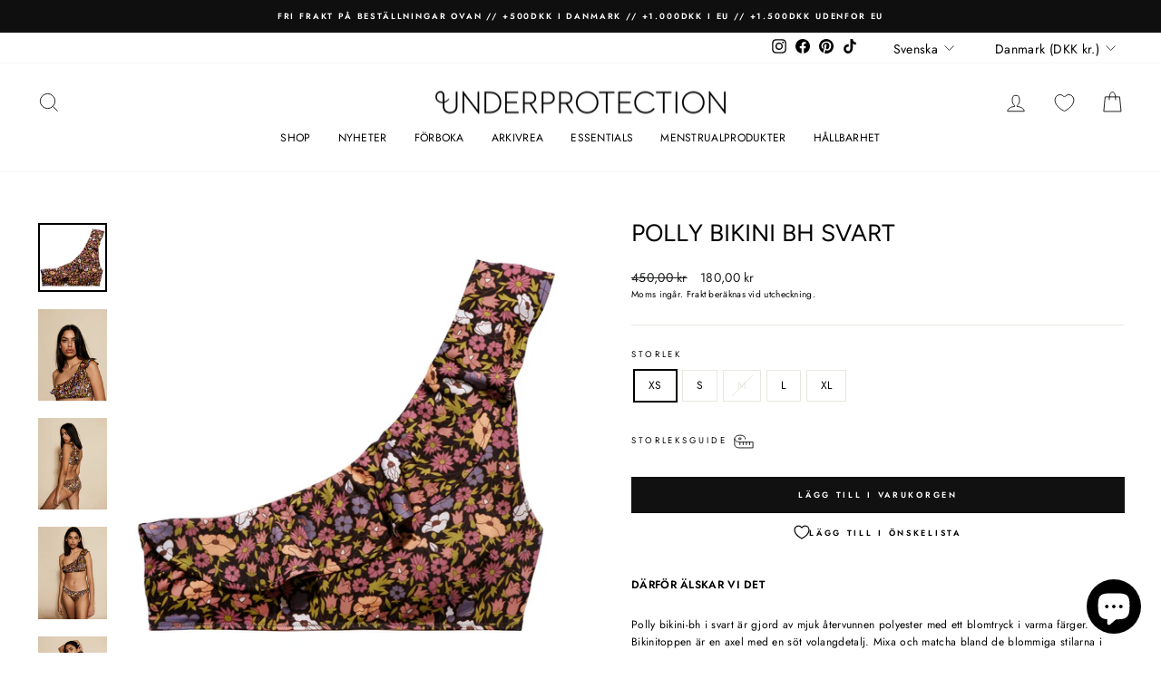

--- FILE ---
content_type: text/html; charset=utf-8
request_url: https://underprotection.dk/sv/products/polly-bikini-bra-black
body_size: 60604
content:















<!doctype html>
<html class="no-js" lang="sv" dir="ltr">
<head>





    <script async src="//underprotection.dk/cdn/shop/t/20/assets/geolizr-lib.js?v=151971604780925999551709545365" type="text/javascript"></script>

<script>
    if(typeof Geolizr === "undefined") {
        var Geolizr = {};
        Geolizr.currencyDynamicCountry = false;
        Geolizr.version = 20200327;
        Geolizr.waitforMoneyFormat = true;
    }

    // save geolizr-lib.js url to the sessionStorage
    sessionStorage.setItem('geolizr_lib_url', "//underprotection.dk/cdn/shop/t/20/assets/geolizr-lib.js?v=151971604780925999551709545365");
    if(typeof Geolizr.events === "undefined") Geolizr.events = {};
    if(typeof Geolizr.geolizrEvents === "undefined") Geolizr.geolizrEvents = [];

    Geolizr.config = function(config) {
        Geolizr.currency_widget_enabled = config.currency_widget_enabled === "true" || false;
        Geolizr.shopCurrency = 'DKK';
        Geolizr.shopifyFormatMoneySet = false;
        Geolizr.observeElements = [];
    };

    
    
    
    
    Geolizr.moneyFormats = {};
    
    

    Geolizr.shopifyCurrencyList = [];
    Geolizr.shopifyCurrency = {};
    Geolizr.shopifyCurrencyListIndex = {};
    let setShopifyCurrencyToGeolizr = function() {
        let GeolizrEachCurrency = {};
        
        GeolizrEachCurrency = {
            "iso_code": "AED",
            "name": "United Arab Emirates Dirham",
            "symbol": "د.إ",
            "shop_currency": false
        };
        if(GeolizrEachCurrency.shop_currency) {
            Geolizr.shopifyCurrency = GeolizrEachCurrency;
        }
        Geolizr.shopifyCurrencyList.push(GeolizrEachCurrency);
        Geolizr.shopifyCurrencyListIndex[GeolizrEachCurrency.iso_code] = Geolizr.shopifyCurrencyList.indexOf(GeolizrEachCurrency);
        
        GeolizrEachCurrency = {
            "iso_code": "AFN",
            "name": "Afghan Afghani",
            "symbol": "؋",
            "shop_currency": false
        };
        if(GeolizrEachCurrency.shop_currency) {
            Geolizr.shopifyCurrency = GeolizrEachCurrency;
        }
        Geolizr.shopifyCurrencyList.push(GeolizrEachCurrency);
        Geolizr.shopifyCurrencyListIndex[GeolizrEachCurrency.iso_code] = Geolizr.shopifyCurrencyList.indexOf(GeolizrEachCurrency);
        
        GeolizrEachCurrency = {
            "iso_code": "ALL",
            "name": "Albanian Lek",
            "symbol": "L",
            "shop_currency": false
        };
        if(GeolizrEachCurrency.shop_currency) {
            Geolizr.shopifyCurrency = GeolizrEachCurrency;
        }
        Geolizr.shopifyCurrencyList.push(GeolizrEachCurrency);
        Geolizr.shopifyCurrencyListIndex[GeolizrEachCurrency.iso_code] = Geolizr.shopifyCurrencyList.indexOf(GeolizrEachCurrency);
        
        GeolizrEachCurrency = {
            "iso_code": "AMD",
            "name": "Armenian Dram",
            "symbol": "դր.",
            "shop_currency": false
        };
        if(GeolizrEachCurrency.shop_currency) {
            Geolizr.shopifyCurrency = GeolizrEachCurrency;
        }
        Geolizr.shopifyCurrencyList.push(GeolizrEachCurrency);
        Geolizr.shopifyCurrencyListIndex[GeolizrEachCurrency.iso_code] = Geolizr.shopifyCurrencyList.indexOf(GeolizrEachCurrency);
        
        GeolizrEachCurrency = {
            "iso_code": "ANG",
            "name": "Netherlands Antillean Gulden",
            "symbol": "ƒ",
            "shop_currency": false
        };
        if(GeolizrEachCurrency.shop_currency) {
            Geolizr.shopifyCurrency = GeolizrEachCurrency;
        }
        Geolizr.shopifyCurrencyList.push(GeolizrEachCurrency);
        Geolizr.shopifyCurrencyListIndex[GeolizrEachCurrency.iso_code] = Geolizr.shopifyCurrencyList.indexOf(GeolizrEachCurrency);
        
        GeolizrEachCurrency = {
            "iso_code": "AUD",
            "name": "Australian Dollar",
            "symbol": "$",
            "shop_currency": false
        };
        if(GeolizrEachCurrency.shop_currency) {
            Geolizr.shopifyCurrency = GeolizrEachCurrency;
        }
        Geolizr.shopifyCurrencyList.push(GeolizrEachCurrency);
        Geolizr.shopifyCurrencyListIndex[GeolizrEachCurrency.iso_code] = Geolizr.shopifyCurrencyList.indexOf(GeolizrEachCurrency);
        
        GeolizrEachCurrency = {
            "iso_code": "AWG",
            "name": "Aruban Florin",
            "symbol": "ƒ",
            "shop_currency": false
        };
        if(GeolizrEachCurrency.shop_currency) {
            Geolizr.shopifyCurrency = GeolizrEachCurrency;
        }
        Geolizr.shopifyCurrencyList.push(GeolizrEachCurrency);
        Geolizr.shopifyCurrencyListIndex[GeolizrEachCurrency.iso_code] = Geolizr.shopifyCurrencyList.indexOf(GeolizrEachCurrency);
        
        GeolizrEachCurrency = {
            "iso_code": "AZN",
            "name": "Azerbaijani Manat",
            "symbol": "₼",
            "shop_currency": false
        };
        if(GeolizrEachCurrency.shop_currency) {
            Geolizr.shopifyCurrency = GeolizrEachCurrency;
        }
        Geolizr.shopifyCurrencyList.push(GeolizrEachCurrency);
        Geolizr.shopifyCurrencyListIndex[GeolizrEachCurrency.iso_code] = Geolizr.shopifyCurrencyList.indexOf(GeolizrEachCurrency);
        
        GeolizrEachCurrency = {
            "iso_code": "BAM",
            "name": "Bosnia and Herzegovina Convertible Mark",
            "symbol": "КМ",
            "shop_currency": false
        };
        if(GeolizrEachCurrency.shop_currency) {
            Geolizr.shopifyCurrency = GeolizrEachCurrency;
        }
        Geolizr.shopifyCurrencyList.push(GeolizrEachCurrency);
        Geolizr.shopifyCurrencyListIndex[GeolizrEachCurrency.iso_code] = Geolizr.shopifyCurrencyList.indexOf(GeolizrEachCurrency);
        
        GeolizrEachCurrency = {
            "iso_code": "BBD",
            "name": "Barbadian Dollar",
            "symbol": "$",
            "shop_currency": false
        };
        if(GeolizrEachCurrency.shop_currency) {
            Geolizr.shopifyCurrency = GeolizrEachCurrency;
        }
        Geolizr.shopifyCurrencyList.push(GeolizrEachCurrency);
        Geolizr.shopifyCurrencyListIndex[GeolizrEachCurrency.iso_code] = Geolizr.shopifyCurrencyList.indexOf(GeolizrEachCurrency);
        
        GeolizrEachCurrency = {
            "iso_code": "BDT",
            "name": "Bangladeshi Taka",
            "symbol": "৳",
            "shop_currency": false
        };
        if(GeolizrEachCurrency.shop_currency) {
            Geolizr.shopifyCurrency = GeolizrEachCurrency;
        }
        Geolizr.shopifyCurrencyList.push(GeolizrEachCurrency);
        Geolizr.shopifyCurrencyListIndex[GeolizrEachCurrency.iso_code] = Geolizr.shopifyCurrencyList.indexOf(GeolizrEachCurrency);
        
        GeolizrEachCurrency = {
            "iso_code": "BIF",
            "name": "Burundian Franc",
            "symbol": "Fr",
            "shop_currency": false
        };
        if(GeolizrEachCurrency.shop_currency) {
            Geolizr.shopifyCurrency = GeolizrEachCurrency;
        }
        Geolizr.shopifyCurrencyList.push(GeolizrEachCurrency);
        Geolizr.shopifyCurrencyListIndex[GeolizrEachCurrency.iso_code] = Geolizr.shopifyCurrencyList.indexOf(GeolizrEachCurrency);
        
        GeolizrEachCurrency = {
            "iso_code": "BND",
            "name": "Brunei Dollar",
            "symbol": "$",
            "shop_currency": false
        };
        if(GeolizrEachCurrency.shop_currency) {
            Geolizr.shopifyCurrency = GeolizrEachCurrency;
        }
        Geolizr.shopifyCurrencyList.push(GeolizrEachCurrency);
        Geolizr.shopifyCurrencyListIndex[GeolizrEachCurrency.iso_code] = Geolizr.shopifyCurrencyList.indexOf(GeolizrEachCurrency);
        
        GeolizrEachCurrency = {
            "iso_code": "BOB",
            "name": "Bolivian Boliviano",
            "symbol": "Bs.",
            "shop_currency": false
        };
        if(GeolizrEachCurrency.shop_currency) {
            Geolizr.shopifyCurrency = GeolizrEachCurrency;
        }
        Geolizr.shopifyCurrencyList.push(GeolizrEachCurrency);
        Geolizr.shopifyCurrencyListIndex[GeolizrEachCurrency.iso_code] = Geolizr.shopifyCurrencyList.indexOf(GeolizrEachCurrency);
        
        GeolizrEachCurrency = {
            "iso_code": "BSD",
            "name": "Bahamian Dollar",
            "symbol": "$",
            "shop_currency": false
        };
        if(GeolizrEachCurrency.shop_currency) {
            Geolizr.shopifyCurrency = GeolizrEachCurrency;
        }
        Geolizr.shopifyCurrencyList.push(GeolizrEachCurrency);
        Geolizr.shopifyCurrencyListIndex[GeolizrEachCurrency.iso_code] = Geolizr.shopifyCurrencyList.indexOf(GeolizrEachCurrency);
        
        GeolizrEachCurrency = {
            "iso_code": "BWP",
            "name": "Botswana Pula",
            "symbol": "P",
            "shop_currency": false
        };
        if(GeolizrEachCurrency.shop_currency) {
            Geolizr.shopifyCurrency = GeolizrEachCurrency;
        }
        Geolizr.shopifyCurrencyList.push(GeolizrEachCurrency);
        Geolizr.shopifyCurrencyListIndex[GeolizrEachCurrency.iso_code] = Geolizr.shopifyCurrencyList.indexOf(GeolizrEachCurrency);
        
        GeolizrEachCurrency = {
            "iso_code": "BZD",
            "name": "Belize Dollar",
            "symbol": "$",
            "shop_currency": false
        };
        if(GeolizrEachCurrency.shop_currency) {
            Geolizr.shopifyCurrency = GeolizrEachCurrency;
        }
        Geolizr.shopifyCurrencyList.push(GeolizrEachCurrency);
        Geolizr.shopifyCurrencyListIndex[GeolizrEachCurrency.iso_code] = Geolizr.shopifyCurrencyList.indexOf(GeolizrEachCurrency);
        
        GeolizrEachCurrency = {
            "iso_code": "CAD",
            "name": "Canadian Dollar",
            "symbol": "$",
            "shop_currency": false
        };
        if(GeolizrEachCurrency.shop_currency) {
            Geolizr.shopifyCurrency = GeolizrEachCurrency;
        }
        Geolizr.shopifyCurrencyList.push(GeolizrEachCurrency);
        Geolizr.shopifyCurrencyListIndex[GeolizrEachCurrency.iso_code] = Geolizr.shopifyCurrencyList.indexOf(GeolizrEachCurrency);
        
        GeolizrEachCurrency = {
            "iso_code": "CDF",
            "name": "Congolese Franc",
            "symbol": "Fr",
            "shop_currency": false
        };
        if(GeolizrEachCurrency.shop_currency) {
            Geolizr.shopifyCurrency = GeolizrEachCurrency;
        }
        Geolizr.shopifyCurrencyList.push(GeolizrEachCurrency);
        Geolizr.shopifyCurrencyListIndex[GeolizrEachCurrency.iso_code] = Geolizr.shopifyCurrencyList.indexOf(GeolizrEachCurrency);
        
        GeolizrEachCurrency = {
            "iso_code": "CHF",
            "name": "Swiss Franc",
            "symbol": "CHF",
            "shop_currency": false
        };
        if(GeolizrEachCurrency.shop_currency) {
            Geolizr.shopifyCurrency = GeolizrEachCurrency;
        }
        Geolizr.shopifyCurrencyList.push(GeolizrEachCurrency);
        Geolizr.shopifyCurrencyListIndex[GeolizrEachCurrency.iso_code] = Geolizr.shopifyCurrencyList.indexOf(GeolizrEachCurrency);
        
        GeolizrEachCurrency = {
            "iso_code": "CNY",
            "name": "Chinese Renminbi Yuan",
            "symbol": "¥",
            "shop_currency": false
        };
        if(GeolizrEachCurrency.shop_currency) {
            Geolizr.shopifyCurrency = GeolizrEachCurrency;
        }
        Geolizr.shopifyCurrencyList.push(GeolizrEachCurrency);
        Geolizr.shopifyCurrencyListIndex[GeolizrEachCurrency.iso_code] = Geolizr.shopifyCurrencyList.indexOf(GeolizrEachCurrency);
        
        GeolizrEachCurrency = {
            "iso_code": "CRC",
            "name": "Costa Rican Colón",
            "symbol": "₡",
            "shop_currency": false
        };
        if(GeolizrEachCurrency.shop_currency) {
            Geolizr.shopifyCurrency = GeolizrEachCurrency;
        }
        Geolizr.shopifyCurrencyList.push(GeolizrEachCurrency);
        Geolizr.shopifyCurrencyListIndex[GeolizrEachCurrency.iso_code] = Geolizr.shopifyCurrencyList.indexOf(GeolizrEachCurrency);
        
        GeolizrEachCurrency = {
            "iso_code": "CVE",
            "name": "Cape Verdean Escudo",
            "symbol": "$",
            "shop_currency": false
        };
        if(GeolizrEachCurrency.shop_currency) {
            Geolizr.shopifyCurrency = GeolizrEachCurrency;
        }
        Geolizr.shopifyCurrencyList.push(GeolizrEachCurrency);
        Geolizr.shopifyCurrencyListIndex[GeolizrEachCurrency.iso_code] = Geolizr.shopifyCurrencyList.indexOf(GeolizrEachCurrency);
        
        GeolizrEachCurrency = {
            "iso_code": "CZK",
            "name": "Czech Koruna",
            "symbol": "Kč",
            "shop_currency": false
        };
        if(GeolizrEachCurrency.shop_currency) {
            Geolizr.shopifyCurrency = GeolizrEachCurrency;
        }
        Geolizr.shopifyCurrencyList.push(GeolizrEachCurrency);
        Geolizr.shopifyCurrencyListIndex[GeolizrEachCurrency.iso_code] = Geolizr.shopifyCurrencyList.indexOf(GeolizrEachCurrency);
        
        GeolizrEachCurrency = {
            "iso_code": "DJF",
            "name": "Djiboutian Franc",
            "symbol": "Fdj",
            "shop_currency": false
        };
        if(GeolizrEachCurrency.shop_currency) {
            Geolizr.shopifyCurrency = GeolizrEachCurrency;
        }
        Geolizr.shopifyCurrencyList.push(GeolizrEachCurrency);
        Geolizr.shopifyCurrencyListIndex[GeolizrEachCurrency.iso_code] = Geolizr.shopifyCurrencyList.indexOf(GeolizrEachCurrency);
        
        GeolizrEachCurrency = {
            "iso_code": "DKK",
            "name": "Danish Krone",
            "symbol": "kr.",
            "shop_currency": true
        };
        if(GeolizrEachCurrency.shop_currency) {
            Geolizr.shopifyCurrency = GeolizrEachCurrency;
        }
        Geolizr.shopifyCurrencyList.push(GeolizrEachCurrency);
        Geolizr.shopifyCurrencyListIndex[GeolizrEachCurrency.iso_code] = Geolizr.shopifyCurrencyList.indexOf(GeolizrEachCurrency);
        
        GeolizrEachCurrency = {
            "iso_code": "DOP",
            "name": "Dominican Peso",
            "symbol": "$",
            "shop_currency": false
        };
        if(GeolizrEachCurrency.shop_currency) {
            Geolizr.shopifyCurrency = GeolizrEachCurrency;
        }
        Geolizr.shopifyCurrencyList.push(GeolizrEachCurrency);
        Geolizr.shopifyCurrencyListIndex[GeolizrEachCurrency.iso_code] = Geolizr.shopifyCurrencyList.indexOf(GeolizrEachCurrency);
        
        GeolizrEachCurrency = {
            "iso_code": "DZD",
            "name": "Algerian Dinar",
            "symbol": "د.ج",
            "shop_currency": false
        };
        if(GeolizrEachCurrency.shop_currency) {
            Geolizr.shopifyCurrency = GeolizrEachCurrency;
        }
        Geolizr.shopifyCurrencyList.push(GeolizrEachCurrency);
        Geolizr.shopifyCurrencyListIndex[GeolizrEachCurrency.iso_code] = Geolizr.shopifyCurrencyList.indexOf(GeolizrEachCurrency);
        
        GeolizrEachCurrency = {
            "iso_code": "EGP",
            "name": "Egyptian Pound",
            "symbol": "ج.م",
            "shop_currency": false
        };
        if(GeolizrEachCurrency.shop_currency) {
            Geolizr.shopifyCurrency = GeolizrEachCurrency;
        }
        Geolizr.shopifyCurrencyList.push(GeolizrEachCurrency);
        Geolizr.shopifyCurrencyListIndex[GeolizrEachCurrency.iso_code] = Geolizr.shopifyCurrencyList.indexOf(GeolizrEachCurrency);
        
        GeolizrEachCurrency = {
            "iso_code": "ETB",
            "name": "Ethiopian Birr",
            "symbol": "Br",
            "shop_currency": false
        };
        if(GeolizrEachCurrency.shop_currency) {
            Geolizr.shopifyCurrency = GeolizrEachCurrency;
        }
        Geolizr.shopifyCurrencyList.push(GeolizrEachCurrency);
        Geolizr.shopifyCurrencyListIndex[GeolizrEachCurrency.iso_code] = Geolizr.shopifyCurrencyList.indexOf(GeolizrEachCurrency);
        
        GeolizrEachCurrency = {
            "iso_code": "EUR",
            "name": "Euro",
            "symbol": "€",
            "shop_currency": false
        };
        if(GeolizrEachCurrency.shop_currency) {
            Geolizr.shopifyCurrency = GeolizrEachCurrency;
        }
        Geolizr.shopifyCurrencyList.push(GeolizrEachCurrency);
        Geolizr.shopifyCurrencyListIndex[GeolizrEachCurrency.iso_code] = Geolizr.shopifyCurrencyList.indexOf(GeolizrEachCurrency);
        
        GeolizrEachCurrency = {
            "iso_code": "FJD",
            "name": "Fijian Dollar",
            "symbol": "$",
            "shop_currency": false
        };
        if(GeolizrEachCurrency.shop_currency) {
            Geolizr.shopifyCurrency = GeolizrEachCurrency;
        }
        Geolizr.shopifyCurrencyList.push(GeolizrEachCurrency);
        Geolizr.shopifyCurrencyListIndex[GeolizrEachCurrency.iso_code] = Geolizr.shopifyCurrencyList.indexOf(GeolizrEachCurrency);
        
        GeolizrEachCurrency = {
            "iso_code": "FKP",
            "name": "Falkland Pound",
            "symbol": "£",
            "shop_currency": false
        };
        if(GeolizrEachCurrency.shop_currency) {
            Geolizr.shopifyCurrency = GeolizrEachCurrency;
        }
        Geolizr.shopifyCurrencyList.push(GeolizrEachCurrency);
        Geolizr.shopifyCurrencyListIndex[GeolizrEachCurrency.iso_code] = Geolizr.shopifyCurrencyList.indexOf(GeolizrEachCurrency);
        
        GeolizrEachCurrency = {
            "iso_code": "GBP",
            "name": "British Pound",
            "symbol": "£",
            "shop_currency": false
        };
        if(GeolizrEachCurrency.shop_currency) {
            Geolizr.shopifyCurrency = GeolizrEachCurrency;
        }
        Geolizr.shopifyCurrencyList.push(GeolizrEachCurrency);
        Geolizr.shopifyCurrencyListIndex[GeolizrEachCurrency.iso_code] = Geolizr.shopifyCurrencyList.indexOf(GeolizrEachCurrency);
        
        GeolizrEachCurrency = {
            "iso_code": "GMD",
            "name": "Gambian Dalasi",
            "symbol": "D",
            "shop_currency": false
        };
        if(GeolizrEachCurrency.shop_currency) {
            Geolizr.shopifyCurrency = GeolizrEachCurrency;
        }
        Geolizr.shopifyCurrencyList.push(GeolizrEachCurrency);
        Geolizr.shopifyCurrencyListIndex[GeolizrEachCurrency.iso_code] = Geolizr.shopifyCurrencyList.indexOf(GeolizrEachCurrency);
        
        GeolizrEachCurrency = {
            "iso_code": "GNF",
            "name": "Guinean Franc",
            "symbol": "Fr",
            "shop_currency": false
        };
        if(GeolizrEachCurrency.shop_currency) {
            Geolizr.shopifyCurrency = GeolizrEachCurrency;
        }
        Geolizr.shopifyCurrencyList.push(GeolizrEachCurrency);
        Geolizr.shopifyCurrencyListIndex[GeolizrEachCurrency.iso_code] = Geolizr.shopifyCurrencyList.indexOf(GeolizrEachCurrency);
        
        GeolizrEachCurrency = {
            "iso_code": "GTQ",
            "name": "Guatemalan Quetzal",
            "symbol": "Q",
            "shop_currency": false
        };
        if(GeolizrEachCurrency.shop_currency) {
            Geolizr.shopifyCurrency = GeolizrEachCurrency;
        }
        Geolizr.shopifyCurrencyList.push(GeolizrEachCurrency);
        Geolizr.shopifyCurrencyListIndex[GeolizrEachCurrency.iso_code] = Geolizr.shopifyCurrencyList.indexOf(GeolizrEachCurrency);
        
        GeolizrEachCurrency = {
            "iso_code": "GYD",
            "name": "Guyanese Dollar",
            "symbol": "$",
            "shop_currency": false
        };
        if(GeolizrEachCurrency.shop_currency) {
            Geolizr.shopifyCurrency = GeolizrEachCurrency;
        }
        Geolizr.shopifyCurrencyList.push(GeolizrEachCurrency);
        Geolizr.shopifyCurrencyListIndex[GeolizrEachCurrency.iso_code] = Geolizr.shopifyCurrencyList.indexOf(GeolizrEachCurrency);
        
        GeolizrEachCurrency = {
            "iso_code": "HKD",
            "name": "Hong Kong Dollar",
            "symbol": "$",
            "shop_currency": false
        };
        if(GeolizrEachCurrency.shop_currency) {
            Geolizr.shopifyCurrency = GeolizrEachCurrency;
        }
        Geolizr.shopifyCurrencyList.push(GeolizrEachCurrency);
        Geolizr.shopifyCurrencyListIndex[GeolizrEachCurrency.iso_code] = Geolizr.shopifyCurrencyList.indexOf(GeolizrEachCurrency);
        
        GeolizrEachCurrency = {
            "iso_code": "HNL",
            "name": "Honduran Lempira",
            "symbol": "L",
            "shop_currency": false
        };
        if(GeolizrEachCurrency.shop_currency) {
            Geolizr.shopifyCurrency = GeolizrEachCurrency;
        }
        Geolizr.shopifyCurrencyList.push(GeolizrEachCurrency);
        Geolizr.shopifyCurrencyListIndex[GeolizrEachCurrency.iso_code] = Geolizr.shopifyCurrencyList.indexOf(GeolizrEachCurrency);
        
        GeolizrEachCurrency = {
            "iso_code": "HUF",
            "name": "Hungarian Forint",
            "symbol": "Ft",
            "shop_currency": false
        };
        if(GeolizrEachCurrency.shop_currency) {
            Geolizr.shopifyCurrency = GeolizrEachCurrency;
        }
        Geolizr.shopifyCurrencyList.push(GeolizrEachCurrency);
        Geolizr.shopifyCurrencyListIndex[GeolizrEachCurrency.iso_code] = Geolizr.shopifyCurrencyList.indexOf(GeolizrEachCurrency);
        
        GeolizrEachCurrency = {
            "iso_code": "IDR",
            "name": "Indonesian Rupiah",
            "symbol": "Rp",
            "shop_currency": false
        };
        if(GeolizrEachCurrency.shop_currency) {
            Geolizr.shopifyCurrency = GeolizrEachCurrency;
        }
        Geolizr.shopifyCurrencyList.push(GeolizrEachCurrency);
        Geolizr.shopifyCurrencyListIndex[GeolizrEachCurrency.iso_code] = Geolizr.shopifyCurrencyList.indexOf(GeolizrEachCurrency);
        
        GeolizrEachCurrency = {
            "iso_code": "ILS",
            "name": "Israeli New Shekel",
            "symbol": "₪",
            "shop_currency": false
        };
        if(GeolizrEachCurrency.shop_currency) {
            Geolizr.shopifyCurrency = GeolizrEachCurrency;
        }
        Geolizr.shopifyCurrencyList.push(GeolizrEachCurrency);
        Geolizr.shopifyCurrencyListIndex[GeolizrEachCurrency.iso_code] = Geolizr.shopifyCurrencyList.indexOf(GeolizrEachCurrency);
        
        GeolizrEachCurrency = {
            "iso_code": "INR",
            "name": "Indian Rupee",
            "symbol": "₹",
            "shop_currency": false
        };
        if(GeolizrEachCurrency.shop_currency) {
            Geolizr.shopifyCurrency = GeolizrEachCurrency;
        }
        Geolizr.shopifyCurrencyList.push(GeolizrEachCurrency);
        Geolizr.shopifyCurrencyListIndex[GeolizrEachCurrency.iso_code] = Geolizr.shopifyCurrencyList.indexOf(GeolizrEachCurrency);
        
        GeolizrEachCurrency = {
            "iso_code": "ISK",
            "name": "Icelandic Króna",
            "symbol": "kr",
            "shop_currency": false
        };
        if(GeolizrEachCurrency.shop_currency) {
            Geolizr.shopifyCurrency = GeolizrEachCurrency;
        }
        Geolizr.shopifyCurrencyList.push(GeolizrEachCurrency);
        Geolizr.shopifyCurrencyListIndex[GeolizrEachCurrency.iso_code] = Geolizr.shopifyCurrencyList.indexOf(GeolizrEachCurrency);
        
        GeolizrEachCurrency = {
            "iso_code": "JMD",
            "name": "Jamaican Dollar",
            "symbol": "$",
            "shop_currency": false
        };
        if(GeolizrEachCurrency.shop_currency) {
            Geolizr.shopifyCurrency = GeolizrEachCurrency;
        }
        Geolizr.shopifyCurrencyList.push(GeolizrEachCurrency);
        Geolizr.shopifyCurrencyListIndex[GeolizrEachCurrency.iso_code] = Geolizr.shopifyCurrencyList.indexOf(GeolizrEachCurrency);
        
        GeolizrEachCurrency = {
            "iso_code": "JPY",
            "name": "Japanese Yen",
            "symbol": "¥",
            "shop_currency": false
        };
        if(GeolizrEachCurrency.shop_currency) {
            Geolizr.shopifyCurrency = GeolizrEachCurrency;
        }
        Geolizr.shopifyCurrencyList.push(GeolizrEachCurrency);
        Geolizr.shopifyCurrencyListIndex[GeolizrEachCurrency.iso_code] = Geolizr.shopifyCurrencyList.indexOf(GeolizrEachCurrency);
        
        GeolizrEachCurrency = {
            "iso_code": "KES",
            "name": "Kenyan Shilling",
            "symbol": "KSh",
            "shop_currency": false
        };
        if(GeolizrEachCurrency.shop_currency) {
            Geolizr.shopifyCurrency = GeolizrEachCurrency;
        }
        Geolizr.shopifyCurrencyList.push(GeolizrEachCurrency);
        Geolizr.shopifyCurrencyListIndex[GeolizrEachCurrency.iso_code] = Geolizr.shopifyCurrencyList.indexOf(GeolizrEachCurrency);
        
        GeolizrEachCurrency = {
            "iso_code": "KGS",
            "name": "Kyrgyzstani Som",
            "symbol": "som",
            "shop_currency": false
        };
        if(GeolizrEachCurrency.shop_currency) {
            Geolizr.shopifyCurrency = GeolizrEachCurrency;
        }
        Geolizr.shopifyCurrencyList.push(GeolizrEachCurrency);
        Geolizr.shopifyCurrencyListIndex[GeolizrEachCurrency.iso_code] = Geolizr.shopifyCurrencyList.indexOf(GeolizrEachCurrency);
        
        GeolizrEachCurrency = {
            "iso_code": "KHR",
            "name": "Cambodian Riel",
            "symbol": "៛",
            "shop_currency": false
        };
        if(GeolizrEachCurrency.shop_currency) {
            Geolizr.shopifyCurrency = GeolizrEachCurrency;
        }
        Geolizr.shopifyCurrencyList.push(GeolizrEachCurrency);
        Geolizr.shopifyCurrencyListIndex[GeolizrEachCurrency.iso_code] = Geolizr.shopifyCurrencyList.indexOf(GeolizrEachCurrency);
        
        GeolizrEachCurrency = {
            "iso_code": "KMF",
            "name": "Comorian Franc",
            "symbol": "Fr",
            "shop_currency": false
        };
        if(GeolizrEachCurrency.shop_currency) {
            Geolizr.shopifyCurrency = GeolizrEachCurrency;
        }
        Geolizr.shopifyCurrencyList.push(GeolizrEachCurrency);
        Geolizr.shopifyCurrencyListIndex[GeolizrEachCurrency.iso_code] = Geolizr.shopifyCurrencyList.indexOf(GeolizrEachCurrency);
        
        GeolizrEachCurrency = {
            "iso_code": "KRW",
            "name": "South Korean Won",
            "symbol": "₩",
            "shop_currency": false
        };
        if(GeolizrEachCurrency.shop_currency) {
            Geolizr.shopifyCurrency = GeolizrEachCurrency;
        }
        Geolizr.shopifyCurrencyList.push(GeolizrEachCurrency);
        Geolizr.shopifyCurrencyListIndex[GeolizrEachCurrency.iso_code] = Geolizr.shopifyCurrencyList.indexOf(GeolizrEachCurrency);
        
        GeolizrEachCurrency = {
            "iso_code": "KYD",
            "name": "Cayman Islands Dollar",
            "symbol": "$",
            "shop_currency": false
        };
        if(GeolizrEachCurrency.shop_currency) {
            Geolizr.shopifyCurrency = GeolizrEachCurrency;
        }
        Geolizr.shopifyCurrencyList.push(GeolizrEachCurrency);
        Geolizr.shopifyCurrencyListIndex[GeolizrEachCurrency.iso_code] = Geolizr.shopifyCurrencyList.indexOf(GeolizrEachCurrency);
        
        GeolizrEachCurrency = {
            "iso_code": "KZT",
            "name": "Kazakhstani Tenge",
            "symbol": "₸",
            "shop_currency": false
        };
        if(GeolizrEachCurrency.shop_currency) {
            Geolizr.shopifyCurrency = GeolizrEachCurrency;
        }
        Geolizr.shopifyCurrencyList.push(GeolizrEachCurrency);
        Geolizr.shopifyCurrencyListIndex[GeolizrEachCurrency.iso_code] = Geolizr.shopifyCurrencyList.indexOf(GeolizrEachCurrency);
        
        GeolizrEachCurrency = {
            "iso_code": "LAK",
            "name": "Lao Kip",
            "symbol": "₭",
            "shop_currency": false
        };
        if(GeolizrEachCurrency.shop_currency) {
            Geolizr.shopifyCurrency = GeolizrEachCurrency;
        }
        Geolizr.shopifyCurrencyList.push(GeolizrEachCurrency);
        Geolizr.shopifyCurrencyListIndex[GeolizrEachCurrency.iso_code] = Geolizr.shopifyCurrencyList.indexOf(GeolizrEachCurrency);
        
        GeolizrEachCurrency = {
            "iso_code": "LBP",
            "name": "Lebanese Pound",
            "symbol": "ل.ل",
            "shop_currency": false
        };
        if(GeolizrEachCurrency.shop_currency) {
            Geolizr.shopifyCurrency = GeolizrEachCurrency;
        }
        Geolizr.shopifyCurrencyList.push(GeolizrEachCurrency);
        Geolizr.shopifyCurrencyListIndex[GeolizrEachCurrency.iso_code] = Geolizr.shopifyCurrencyList.indexOf(GeolizrEachCurrency);
        
        GeolizrEachCurrency = {
            "iso_code": "LKR",
            "name": "Sri Lankan Rupee",
            "symbol": "₨",
            "shop_currency": false
        };
        if(GeolizrEachCurrency.shop_currency) {
            Geolizr.shopifyCurrency = GeolizrEachCurrency;
        }
        Geolizr.shopifyCurrencyList.push(GeolizrEachCurrency);
        Geolizr.shopifyCurrencyListIndex[GeolizrEachCurrency.iso_code] = Geolizr.shopifyCurrencyList.indexOf(GeolizrEachCurrency);
        
        GeolizrEachCurrency = {
            "iso_code": "MAD",
            "name": "Moroccan Dirham",
            "symbol": "د.م.",
            "shop_currency": false
        };
        if(GeolizrEachCurrency.shop_currency) {
            Geolizr.shopifyCurrency = GeolizrEachCurrency;
        }
        Geolizr.shopifyCurrencyList.push(GeolizrEachCurrency);
        Geolizr.shopifyCurrencyListIndex[GeolizrEachCurrency.iso_code] = Geolizr.shopifyCurrencyList.indexOf(GeolizrEachCurrency);
        
        GeolizrEachCurrency = {
            "iso_code": "MDL",
            "name": "Moldovan Leu",
            "symbol": "L",
            "shop_currency": false
        };
        if(GeolizrEachCurrency.shop_currency) {
            Geolizr.shopifyCurrency = GeolizrEachCurrency;
        }
        Geolizr.shopifyCurrencyList.push(GeolizrEachCurrency);
        Geolizr.shopifyCurrencyListIndex[GeolizrEachCurrency.iso_code] = Geolizr.shopifyCurrencyList.indexOf(GeolizrEachCurrency);
        
        GeolizrEachCurrency = {
            "iso_code": "MKD",
            "name": "Macedonian Denar",
            "symbol": "ден",
            "shop_currency": false
        };
        if(GeolizrEachCurrency.shop_currency) {
            Geolizr.shopifyCurrency = GeolizrEachCurrency;
        }
        Geolizr.shopifyCurrencyList.push(GeolizrEachCurrency);
        Geolizr.shopifyCurrencyListIndex[GeolizrEachCurrency.iso_code] = Geolizr.shopifyCurrencyList.indexOf(GeolizrEachCurrency);
        
        GeolizrEachCurrency = {
            "iso_code": "MMK",
            "name": "Myanmar Kyat",
            "symbol": "K",
            "shop_currency": false
        };
        if(GeolizrEachCurrency.shop_currency) {
            Geolizr.shopifyCurrency = GeolizrEachCurrency;
        }
        Geolizr.shopifyCurrencyList.push(GeolizrEachCurrency);
        Geolizr.shopifyCurrencyListIndex[GeolizrEachCurrency.iso_code] = Geolizr.shopifyCurrencyList.indexOf(GeolizrEachCurrency);
        
        GeolizrEachCurrency = {
            "iso_code": "MNT",
            "name": "Mongolian Tögrög",
            "symbol": "₮",
            "shop_currency": false
        };
        if(GeolizrEachCurrency.shop_currency) {
            Geolizr.shopifyCurrency = GeolizrEachCurrency;
        }
        Geolizr.shopifyCurrencyList.push(GeolizrEachCurrency);
        Geolizr.shopifyCurrencyListIndex[GeolizrEachCurrency.iso_code] = Geolizr.shopifyCurrencyList.indexOf(GeolizrEachCurrency);
        
        GeolizrEachCurrency = {
            "iso_code": "MOP",
            "name": "Macanese Pataca",
            "symbol": "P",
            "shop_currency": false
        };
        if(GeolizrEachCurrency.shop_currency) {
            Geolizr.shopifyCurrency = GeolizrEachCurrency;
        }
        Geolizr.shopifyCurrencyList.push(GeolizrEachCurrency);
        Geolizr.shopifyCurrencyListIndex[GeolizrEachCurrency.iso_code] = Geolizr.shopifyCurrencyList.indexOf(GeolizrEachCurrency);
        
        GeolizrEachCurrency = {
            "iso_code": "MUR",
            "name": "Mauritian Rupee",
            "symbol": "₨",
            "shop_currency": false
        };
        if(GeolizrEachCurrency.shop_currency) {
            Geolizr.shopifyCurrency = GeolizrEachCurrency;
        }
        Geolizr.shopifyCurrencyList.push(GeolizrEachCurrency);
        Geolizr.shopifyCurrencyListIndex[GeolizrEachCurrency.iso_code] = Geolizr.shopifyCurrencyList.indexOf(GeolizrEachCurrency);
        
        GeolizrEachCurrency = {
            "iso_code": "MVR",
            "name": "Maldivian Rufiyaa",
            "symbol": "MVR",
            "shop_currency": false
        };
        if(GeolizrEachCurrency.shop_currency) {
            Geolizr.shopifyCurrency = GeolizrEachCurrency;
        }
        Geolizr.shopifyCurrencyList.push(GeolizrEachCurrency);
        Geolizr.shopifyCurrencyListIndex[GeolizrEachCurrency.iso_code] = Geolizr.shopifyCurrencyList.indexOf(GeolizrEachCurrency);
        
        GeolizrEachCurrency = {
            "iso_code": "MWK",
            "name": "Malawian Kwacha",
            "symbol": "MK",
            "shop_currency": false
        };
        if(GeolizrEachCurrency.shop_currency) {
            Geolizr.shopifyCurrency = GeolizrEachCurrency;
        }
        Geolizr.shopifyCurrencyList.push(GeolizrEachCurrency);
        Geolizr.shopifyCurrencyListIndex[GeolizrEachCurrency.iso_code] = Geolizr.shopifyCurrencyList.indexOf(GeolizrEachCurrency);
        
        GeolizrEachCurrency = {
            "iso_code": "MYR",
            "name": "Malaysian Ringgit",
            "symbol": "RM",
            "shop_currency": false
        };
        if(GeolizrEachCurrency.shop_currency) {
            Geolizr.shopifyCurrency = GeolizrEachCurrency;
        }
        Geolizr.shopifyCurrencyList.push(GeolizrEachCurrency);
        Geolizr.shopifyCurrencyListIndex[GeolizrEachCurrency.iso_code] = Geolizr.shopifyCurrencyList.indexOf(GeolizrEachCurrency);
        
        GeolizrEachCurrency = {
            "iso_code": "NGN",
            "name": "Nigerian Naira",
            "symbol": "₦",
            "shop_currency": false
        };
        if(GeolizrEachCurrency.shop_currency) {
            Geolizr.shopifyCurrency = GeolizrEachCurrency;
        }
        Geolizr.shopifyCurrencyList.push(GeolizrEachCurrency);
        Geolizr.shopifyCurrencyListIndex[GeolizrEachCurrency.iso_code] = Geolizr.shopifyCurrencyList.indexOf(GeolizrEachCurrency);
        
        GeolizrEachCurrency = {
            "iso_code": "NIO",
            "name": "Nicaraguan Córdoba",
            "symbol": "C$",
            "shop_currency": false
        };
        if(GeolizrEachCurrency.shop_currency) {
            Geolizr.shopifyCurrency = GeolizrEachCurrency;
        }
        Geolizr.shopifyCurrencyList.push(GeolizrEachCurrency);
        Geolizr.shopifyCurrencyListIndex[GeolizrEachCurrency.iso_code] = Geolizr.shopifyCurrencyList.indexOf(GeolizrEachCurrency);
        
        GeolizrEachCurrency = {
            "iso_code": "NOK",
            "name": "Norwegian Krone",
            "symbol": "kr",
            "shop_currency": false
        };
        if(GeolizrEachCurrency.shop_currency) {
            Geolizr.shopifyCurrency = GeolizrEachCurrency;
        }
        Geolizr.shopifyCurrencyList.push(GeolizrEachCurrency);
        Geolizr.shopifyCurrencyListIndex[GeolizrEachCurrency.iso_code] = Geolizr.shopifyCurrencyList.indexOf(GeolizrEachCurrency);
        
        GeolizrEachCurrency = {
            "iso_code": "NPR",
            "name": "Nepalese Rupee",
            "symbol": "Rs.",
            "shop_currency": false
        };
        if(GeolizrEachCurrency.shop_currency) {
            Geolizr.shopifyCurrency = GeolizrEachCurrency;
        }
        Geolizr.shopifyCurrencyList.push(GeolizrEachCurrency);
        Geolizr.shopifyCurrencyListIndex[GeolizrEachCurrency.iso_code] = Geolizr.shopifyCurrencyList.indexOf(GeolizrEachCurrency);
        
        GeolizrEachCurrency = {
            "iso_code": "NZD",
            "name": "New Zealand Dollar",
            "symbol": "$",
            "shop_currency": false
        };
        if(GeolizrEachCurrency.shop_currency) {
            Geolizr.shopifyCurrency = GeolizrEachCurrency;
        }
        Geolizr.shopifyCurrencyList.push(GeolizrEachCurrency);
        Geolizr.shopifyCurrencyListIndex[GeolizrEachCurrency.iso_code] = Geolizr.shopifyCurrencyList.indexOf(GeolizrEachCurrency);
        
        GeolizrEachCurrency = {
            "iso_code": "PEN",
            "name": "Peruvian Sol",
            "symbol": "S/",
            "shop_currency": false
        };
        if(GeolizrEachCurrency.shop_currency) {
            Geolizr.shopifyCurrency = GeolizrEachCurrency;
        }
        Geolizr.shopifyCurrencyList.push(GeolizrEachCurrency);
        Geolizr.shopifyCurrencyListIndex[GeolizrEachCurrency.iso_code] = Geolizr.shopifyCurrencyList.indexOf(GeolizrEachCurrency);
        
        GeolizrEachCurrency = {
            "iso_code": "PGK",
            "name": "Papua New Guinean Kina",
            "symbol": "K",
            "shop_currency": false
        };
        if(GeolizrEachCurrency.shop_currency) {
            Geolizr.shopifyCurrency = GeolizrEachCurrency;
        }
        Geolizr.shopifyCurrencyList.push(GeolizrEachCurrency);
        Geolizr.shopifyCurrencyListIndex[GeolizrEachCurrency.iso_code] = Geolizr.shopifyCurrencyList.indexOf(GeolizrEachCurrency);
        
        GeolizrEachCurrency = {
            "iso_code": "PHP",
            "name": "Philippine Peso",
            "symbol": "₱",
            "shop_currency": false
        };
        if(GeolizrEachCurrency.shop_currency) {
            Geolizr.shopifyCurrency = GeolizrEachCurrency;
        }
        Geolizr.shopifyCurrencyList.push(GeolizrEachCurrency);
        Geolizr.shopifyCurrencyListIndex[GeolizrEachCurrency.iso_code] = Geolizr.shopifyCurrencyList.indexOf(GeolizrEachCurrency);
        
        GeolizrEachCurrency = {
            "iso_code": "PKR",
            "name": "Pakistani Rupee",
            "symbol": "₨",
            "shop_currency": false
        };
        if(GeolizrEachCurrency.shop_currency) {
            Geolizr.shopifyCurrency = GeolizrEachCurrency;
        }
        Geolizr.shopifyCurrencyList.push(GeolizrEachCurrency);
        Geolizr.shopifyCurrencyListIndex[GeolizrEachCurrency.iso_code] = Geolizr.shopifyCurrencyList.indexOf(GeolizrEachCurrency);
        
        GeolizrEachCurrency = {
            "iso_code": "PLN",
            "name": "Polish Złoty",
            "symbol": "zł",
            "shop_currency": false
        };
        if(GeolizrEachCurrency.shop_currency) {
            Geolizr.shopifyCurrency = GeolizrEachCurrency;
        }
        Geolizr.shopifyCurrencyList.push(GeolizrEachCurrency);
        Geolizr.shopifyCurrencyListIndex[GeolizrEachCurrency.iso_code] = Geolizr.shopifyCurrencyList.indexOf(GeolizrEachCurrency);
        
        GeolizrEachCurrency = {
            "iso_code": "PYG",
            "name": "Paraguayan Guaraní",
            "symbol": "₲",
            "shop_currency": false
        };
        if(GeolizrEachCurrency.shop_currency) {
            Geolizr.shopifyCurrency = GeolizrEachCurrency;
        }
        Geolizr.shopifyCurrencyList.push(GeolizrEachCurrency);
        Geolizr.shopifyCurrencyListIndex[GeolizrEachCurrency.iso_code] = Geolizr.shopifyCurrencyList.indexOf(GeolizrEachCurrency);
        
        GeolizrEachCurrency = {
            "iso_code": "QAR",
            "name": "Qatari Riyal",
            "symbol": "ر.ق",
            "shop_currency": false
        };
        if(GeolizrEachCurrency.shop_currency) {
            Geolizr.shopifyCurrency = GeolizrEachCurrency;
        }
        Geolizr.shopifyCurrencyList.push(GeolizrEachCurrency);
        Geolizr.shopifyCurrencyListIndex[GeolizrEachCurrency.iso_code] = Geolizr.shopifyCurrencyList.indexOf(GeolizrEachCurrency);
        
        GeolizrEachCurrency = {
            "iso_code": "RON",
            "name": "Romanian Leu",
            "symbol": "Lei",
            "shop_currency": false
        };
        if(GeolizrEachCurrency.shop_currency) {
            Geolizr.shopifyCurrency = GeolizrEachCurrency;
        }
        Geolizr.shopifyCurrencyList.push(GeolizrEachCurrency);
        Geolizr.shopifyCurrencyListIndex[GeolizrEachCurrency.iso_code] = Geolizr.shopifyCurrencyList.indexOf(GeolizrEachCurrency);
        
        GeolizrEachCurrency = {
            "iso_code": "RSD",
            "name": "Serbian Dinar",
            "symbol": "РСД",
            "shop_currency": false
        };
        if(GeolizrEachCurrency.shop_currency) {
            Geolizr.shopifyCurrency = GeolizrEachCurrency;
        }
        Geolizr.shopifyCurrencyList.push(GeolizrEachCurrency);
        Geolizr.shopifyCurrencyListIndex[GeolizrEachCurrency.iso_code] = Geolizr.shopifyCurrencyList.indexOf(GeolizrEachCurrency);
        
        GeolizrEachCurrency = {
            "iso_code": "RWF",
            "name": "Rwandan Franc",
            "symbol": "FRw",
            "shop_currency": false
        };
        if(GeolizrEachCurrency.shop_currency) {
            Geolizr.shopifyCurrency = GeolizrEachCurrency;
        }
        Geolizr.shopifyCurrencyList.push(GeolizrEachCurrency);
        Geolizr.shopifyCurrencyListIndex[GeolizrEachCurrency.iso_code] = Geolizr.shopifyCurrencyList.indexOf(GeolizrEachCurrency);
        
        GeolizrEachCurrency = {
            "iso_code": "SAR",
            "name": "Saudi Riyal",
            "symbol": "ر.س",
            "shop_currency": false
        };
        if(GeolizrEachCurrency.shop_currency) {
            Geolizr.shopifyCurrency = GeolizrEachCurrency;
        }
        Geolizr.shopifyCurrencyList.push(GeolizrEachCurrency);
        Geolizr.shopifyCurrencyListIndex[GeolizrEachCurrency.iso_code] = Geolizr.shopifyCurrencyList.indexOf(GeolizrEachCurrency);
        
        GeolizrEachCurrency = {
            "iso_code": "SBD",
            "name": "Solomon Islands Dollar",
            "symbol": "$",
            "shop_currency": false
        };
        if(GeolizrEachCurrency.shop_currency) {
            Geolizr.shopifyCurrency = GeolizrEachCurrency;
        }
        Geolizr.shopifyCurrencyList.push(GeolizrEachCurrency);
        Geolizr.shopifyCurrencyListIndex[GeolizrEachCurrency.iso_code] = Geolizr.shopifyCurrencyList.indexOf(GeolizrEachCurrency);
        
        GeolizrEachCurrency = {
            "iso_code": "SEK",
            "name": "Swedish Krona",
            "symbol": "kr",
            "shop_currency": false
        };
        if(GeolizrEachCurrency.shop_currency) {
            Geolizr.shopifyCurrency = GeolizrEachCurrency;
        }
        Geolizr.shopifyCurrencyList.push(GeolizrEachCurrency);
        Geolizr.shopifyCurrencyListIndex[GeolizrEachCurrency.iso_code] = Geolizr.shopifyCurrencyList.indexOf(GeolizrEachCurrency);
        
        GeolizrEachCurrency = {
            "iso_code": "SGD",
            "name": "Singapore Dollar",
            "symbol": "$",
            "shop_currency": false
        };
        if(GeolizrEachCurrency.shop_currency) {
            Geolizr.shopifyCurrency = GeolizrEachCurrency;
        }
        Geolizr.shopifyCurrencyList.push(GeolizrEachCurrency);
        Geolizr.shopifyCurrencyListIndex[GeolizrEachCurrency.iso_code] = Geolizr.shopifyCurrencyList.indexOf(GeolizrEachCurrency);
        
        GeolizrEachCurrency = {
            "iso_code": "SHP",
            "name": "Saint Helenian Pound",
            "symbol": "£",
            "shop_currency": false
        };
        if(GeolizrEachCurrency.shop_currency) {
            Geolizr.shopifyCurrency = GeolizrEachCurrency;
        }
        Geolizr.shopifyCurrencyList.push(GeolizrEachCurrency);
        Geolizr.shopifyCurrencyListIndex[GeolizrEachCurrency.iso_code] = Geolizr.shopifyCurrencyList.indexOf(GeolizrEachCurrency);
        
        GeolizrEachCurrency = {
            "iso_code": "SLL",
            "name": "Sierra Leonean Leone",
            "symbol": "Le",
            "shop_currency": false
        };
        if(GeolizrEachCurrency.shop_currency) {
            Geolizr.shopifyCurrency = GeolizrEachCurrency;
        }
        Geolizr.shopifyCurrencyList.push(GeolizrEachCurrency);
        Geolizr.shopifyCurrencyListIndex[GeolizrEachCurrency.iso_code] = Geolizr.shopifyCurrencyList.indexOf(GeolizrEachCurrency);
        
        GeolizrEachCurrency = {
            "iso_code": "STD",
            "name": "São Tomé and Príncipe Dobra",
            "symbol": "Db",
            "shop_currency": false
        };
        if(GeolizrEachCurrency.shop_currency) {
            Geolizr.shopifyCurrency = GeolizrEachCurrency;
        }
        Geolizr.shopifyCurrencyList.push(GeolizrEachCurrency);
        Geolizr.shopifyCurrencyListIndex[GeolizrEachCurrency.iso_code] = Geolizr.shopifyCurrencyList.indexOf(GeolizrEachCurrency);
        
        GeolizrEachCurrency = {
            "iso_code": "THB",
            "name": "Thai Baht",
            "symbol": "฿",
            "shop_currency": false
        };
        if(GeolizrEachCurrency.shop_currency) {
            Geolizr.shopifyCurrency = GeolizrEachCurrency;
        }
        Geolizr.shopifyCurrencyList.push(GeolizrEachCurrency);
        Geolizr.shopifyCurrencyListIndex[GeolizrEachCurrency.iso_code] = Geolizr.shopifyCurrencyList.indexOf(GeolizrEachCurrency);
        
        GeolizrEachCurrency = {
            "iso_code": "TJS",
            "name": "Tajikistani Somoni",
            "symbol": "ЅМ",
            "shop_currency": false
        };
        if(GeolizrEachCurrency.shop_currency) {
            Geolizr.shopifyCurrency = GeolizrEachCurrency;
        }
        Geolizr.shopifyCurrencyList.push(GeolizrEachCurrency);
        Geolizr.shopifyCurrencyListIndex[GeolizrEachCurrency.iso_code] = Geolizr.shopifyCurrencyList.indexOf(GeolizrEachCurrency);
        
        GeolizrEachCurrency = {
            "iso_code": "TOP",
            "name": "Tongan Paʻanga",
            "symbol": "T$",
            "shop_currency": false
        };
        if(GeolizrEachCurrency.shop_currency) {
            Geolizr.shopifyCurrency = GeolizrEachCurrency;
        }
        Geolizr.shopifyCurrencyList.push(GeolizrEachCurrency);
        Geolizr.shopifyCurrencyListIndex[GeolizrEachCurrency.iso_code] = Geolizr.shopifyCurrencyList.indexOf(GeolizrEachCurrency);
        
        GeolizrEachCurrency = {
            "iso_code": "TTD",
            "name": "Trinidad and Tobago Dollar",
            "symbol": "$",
            "shop_currency": false
        };
        if(GeolizrEachCurrency.shop_currency) {
            Geolizr.shopifyCurrency = GeolizrEachCurrency;
        }
        Geolizr.shopifyCurrencyList.push(GeolizrEachCurrency);
        Geolizr.shopifyCurrencyListIndex[GeolizrEachCurrency.iso_code] = Geolizr.shopifyCurrencyList.indexOf(GeolizrEachCurrency);
        
        GeolizrEachCurrency = {
            "iso_code": "TWD",
            "name": "New Taiwan Dollar",
            "symbol": "$",
            "shop_currency": false
        };
        if(GeolizrEachCurrency.shop_currency) {
            Geolizr.shopifyCurrency = GeolizrEachCurrency;
        }
        Geolizr.shopifyCurrencyList.push(GeolizrEachCurrency);
        Geolizr.shopifyCurrencyListIndex[GeolizrEachCurrency.iso_code] = Geolizr.shopifyCurrencyList.indexOf(GeolizrEachCurrency);
        
        GeolizrEachCurrency = {
            "iso_code": "TZS",
            "name": "Tanzanian Shilling",
            "symbol": "Sh",
            "shop_currency": false
        };
        if(GeolizrEachCurrency.shop_currency) {
            Geolizr.shopifyCurrency = GeolizrEachCurrency;
        }
        Geolizr.shopifyCurrencyList.push(GeolizrEachCurrency);
        Geolizr.shopifyCurrencyListIndex[GeolizrEachCurrency.iso_code] = Geolizr.shopifyCurrencyList.indexOf(GeolizrEachCurrency);
        
        GeolizrEachCurrency = {
            "iso_code": "UAH",
            "name": "Ukrainian Hryvnia",
            "symbol": "₴",
            "shop_currency": false
        };
        if(GeolizrEachCurrency.shop_currency) {
            Geolizr.shopifyCurrency = GeolizrEachCurrency;
        }
        Geolizr.shopifyCurrencyList.push(GeolizrEachCurrency);
        Geolizr.shopifyCurrencyListIndex[GeolizrEachCurrency.iso_code] = Geolizr.shopifyCurrencyList.indexOf(GeolizrEachCurrency);
        
        GeolizrEachCurrency = {
            "iso_code": "UGX",
            "name": "Ugandan Shilling",
            "symbol": "USh",
            "shop_currency": false
        };
        if(GeolizrEachCurrency.shop_currency) {
            Geolizr.shopifyCurrency = GeolizrEachCurrency;
        }
        Geolizr.shopifyCurrencyList.push(GeolizrEachCurrency);
        Geolizr.shopifyCurrencyListIndex[GeolizrEachCurrency.iso_code] = Geolizr.shopifyCurrencyList.indexOf(GeolizrEachCurrency);
        
        GeolizrEachCurrency = {
            "iso_code": "USD",
            "name": "United States Dollar",
            "symbol": "$",
            "shop_currency": false
        };
        if(GeolizrEachCurrency.shop_currency) {
            Geolizr.shopifyCurrency = GeolizrEachCurrency;
        }
        Geolizr.shopifyCurrencyList.push(GeolizrEachCurrency);
        Geolizr.shopifyCurrencyListIndex[GeolizrEachCurrency.iso_code] = Geolizr.shopifyCurrencyList.indexOf(GeolizrEachCurrency);
        
        GeolizrEachCurrency = {
            "iso_code": "UYU",
            "name": "Uruguayan Peso",
            "symbol": "$U",
            "shop_currency": false
        };
        if(GeolizrEachCurrency.shop_currency) {
            Geolizr.shopifyCurrency = GeolizrEachCurrency;
        }
        Geolizr.shopifyCurrencyList.push(GeolizrEachCurrency);
        Geolizr.shopifyCurrencyListIndex[GeolizrEachCurrency.iso_code] = Geolizr.shopifyCurrencyList.indexOf(GeolizrEachCurrency);
        
        GeolizrEachCurrency = {
            "iso_code": "UZS",
            "name": "Uzbekistan Som",
            "symbol": "so'm",
            "shop_currency": false
        };
        if(GeolizrEachCurrency.shop_currency) {
            Geolizr.shopifyCurrency = GeolizrEachCurrency;
        }
        Geolizr.shopifyCurrencyList.push(GeolizrEachCurrency);
        Geolizr.shopifyCurrencyListIndex[GeolizrEachCurrency.iso_code] = Geolizr.shopifyCurrencyList.indexOf(GeolizrEachCurrency);
        
        GeolizrEachCurrency = {
            "iso_code": "VND",
            "name": "Vietnamese Đồng",
            "symbol": "₫",
            "shop_currency": false
        };
        if(GeolizrEachCurrency.shop_currency) {
            Geolizr.shopifyCurrency = GeolizrEachCurrency;
        }
        Geolizr.shopifyCurrencyList.push(GeolizrEachCurrency);
        Geolizr.shopifyCurrencyListIndex[GeolizrEachCurrency.iso_code] = Geolizr.shopifyCurrencyList.indexOf(GeolizrEachCurrency);
        
        GeolizrEachCurrency = {
            "iso_code": "VUV",
            "name": "Vanuatu Vatu",
            "symbol": "Vt",
            "shop_currency": false
        };
        if(GeolizrEachCurrency.shop_currency) {
            Geolizr.shopifyCurrency = GeolizrEachCurrency;
        }
        Geolizr.shopifyCurrencyList.push(GeolizrEachCurrency);
        Geolizr.shopifyCurrencyListIndex[GeolizrEachCurrency.iso_code] = Geolizr.shopifyCurrencyList.indexOf(GeolizrEachCurrency);
        
        GeolizrEachCurrency = {
            "iso_code": "WST",
            "name": "Samoan Tala",
            "symbol": "T",
            "shop_currency": false
        };
        if(GeolizrEachCurrency.shop_currency) {
            Geolizr.shopifyCurrency = GeolizrEachCurrency;
        }
        Geolizr.shopifyCurrencyList.push(GeolizrEachCurrency);
        Geolizr.shopifyCurrencyListIndex[GeolizrEachCurrency.iso_code] = Geolizr.shopifyCurrencyList.indexOf(GeolizrEachCurrency);
        
        GeolizrEachCurrency = {
            "iso_code": "XAF",
            "name": "Central African Cfa Franc",
            "symbol": "CFA",
            "shop_currency": false
        };
        if(GeolizrEachCurrency.shop_currency) {
            Geolizr.shopifyCurrency = GeolizrEachCurrency;
        }
        Geolizr.shopifyCurrencyList.push(GeolizrEachCurrency);
        Geolizr.shopifyCurrencyListIndex[GeolizrEachCurrency.iso_code] = Geolizr.shopifyCurrencyList.indexOf(GeolizrEachCurrency);
        
        GeolizrEachCurrency = {
            "iso_code": "XCD",
            "name": "East Caribbean Dollar",
            "symbol": "$",
            "shop_currency": false
        };
        if(GeolizrEachCurrency.shop_currency) {
            Geolizr.shopifyCurrency = GeolizrEachCurrency;
        }
        Geolizr.shopifyCurrencyList.push(GeolizrEachCurrency);
        Geolizr.shopifyCurrencyListIndex[GeolizrEachCurrency.iso_code] = Geolizr.shopifyCurrencyList.indexOf(GeolizrEachCurrency);
        
        GeolizrEachCurrency = {
            "iso_code": "XOF",
            "name": "West African Cfa Franc",
            "symbol": "Fr",
            "shop_currency": false
        };
        if(GeolizrEachCurrency.shop_currency) {
            Geolizr.shopifyCurrency = GeolizrEachCurrency;
        }
        Geolizr.shopifyCurrencyList.push(GeolizrEachCurrency);
        Geolizr.shopifyCurrencyListIndex[GeolizrEachCurrency.iso_code] = Geolizr.shopifyCurrencyList.indexOf(GeolizrEachCurrency);
        
        GeolizrEachCurrency = {
            "iso_code": "XPF",
            "name": "Cfp Franc",
            "symbol": "Fr",
            "shop_currency": false
        };
        if(GeolizrEachCurrency.shop_currency) {
            Geolizr.shopifyCurrency = GeolizrEachCurrency;
        }
        Geolizr.shopifyCurrencyList.push(GeolizrEachCurrency);
        Geolizr.shopifyCurrencyListIndex[GeolizrEachCurrency.iso_code] = Geolizr.shopifyCurrencyList.indexOf(GeolizrEachCurrency);
        
        GeolizrEachCurrency = {
            "iso_code": "YER",
            "name": "Yemeni Rial",
            "symbol": "﷼",
            "shop_currency": false
        };
        if(GeolizrEachCurrency.shop_currency) {
            Geolizr.shopifyCurrency = GeolizrEachCurrency;
        }
        Geolizr.shopifyCurrencyList.push(GeolizrEachCurrency);
        Geolizr.shopifyCurrencyListIndex[GeolizrEachCurrency.iso_code] = Geolizr.shopifyCurrencyList.indexOf(GeolizrEachCurrency);
        
    }

    setShopifyCurrencyToGeolizr();
    /* Geolizr Provider Setter */
    Geolizr.presetService = false;
    Geolizr.activateIpInfo = function(accessKey) { Geolizr.presetService = { name: 'ipInfo', accessKey: accessKey }; };
    Geolizr.activateLovelyAppProvider = function() { Geolizr.presetService = { name: 'lovelyAppProvider' }; };
    Geolizr.activateIpApiCo = function(accessKey) { Geolizr.presetService = { name: 'ipApiCo', accessKey: accessKey }; };
    Geolizr.activateDbIpProvider = function(accessKey) { Geolizr.presetService = { name: 'dbIpProvider', accessKey: accessKey }; };
    Geolizr.activateIpStackProvider = function(accessKey) { Geolizr.presetService = { name: 'ipStackProvider', accessKey: accessKey }; };
    Geolizr.activateGeolizrIPApiProvider = function(accessKey) { Geolizr.presetService = { name: 'geolizrIpApiProvider', accessKey: accessKey }; };

    

    /* Service Aliase */
    Geolizr.activateFreegeoip = Geolizr.activateIpStackProvider;
    Geolizr.requestLocaleRootUrl = "\/sv";
    Geolizr.addSystemEventListener = function(name, callback) {
        if (typeof Geolizr.realInit !== 'undefined') {
            Geolizr.realInit(function($) {
                callback({jquery: $});
            })
        } else {
            Geolizr.geolizrEvents.push(new CustomEvent(name));
            document.addEventListener(name, callback);
        }
    };

    Geolizr.addEventListener = function(name, callback, priority) {
        if(typeof priority == "undefined") priority = 100;
        if(typeof Geolizr.realAddEventListener === "undefined") {
            if (!Geolizr.events[name]) Geolizr.events[name] = [];
            Geolizr.events[name].push({callback: callback, priority: priority});
        } else {
            Geolizr.realAddEventListener(name, callback, priority);
        }
    };

    Geolizr.getGeoData = function(callback) {
        if(typeof Geolizr.realGetGeoData === "undefined") {
            Geolizr.addEventListener('geolizr.init', function() {
                Geolizr.getGeoData(callback);
            }, 200)
        } else {
            Geolizr.realGetGeoData(callback);
        }
    };

    Geolizr.init = function(callback, priority) {
        if(typeof Geolizr.realInit === "undefined")
            Geolizr.addEventListener("geolizr.init", callback, priority);
        else
            Geolizr.realInit(callback, priority);
    };


    Geolizr.notification_widget_enabled = false;
    Geolizr.popup_widget_enabled = false;
    Geolizr.api_widget_enabled = false;
    Geolizr.currency_widget_enabled = false;
    Geolizr.redirect_widget_enabled = false;

    Geolizr.enables = {
        'notification_widget_enabled': Geolizr.notification_widget_enabled,
        'popup_widget_enabled': Geolizr.popup_widget_enabled,
        'api_widget_enabled': Geolizr.api_widget_enabled,
        'currency_widget_enabled': Geolizr.currency_widget_enabled,
        'redirect_widget_enabled': Geolizr.redirect_widget_enabled
    };

    if(Geolizr.popup_widget_enabled || Geolizr.notification_widget_enabled || Geolizr.currency_widget_enabled) {
        
        Geolizr.geolizrCssFile = "//underprotection.dk/cdn/shop/t/20/assets/geolizr-lib.css?v=59017386019965299001709545365";
        
    }

    

</script>
<style>
    .geolizr-currency-switch-wrapper { visibility: hidden; }
    #geolizr-notification{position:fixed!important;top:0!important;left:0!important;margin:0!important;padding:0!important;width:100%!important;height:auto!important;min-height:0!important;max-height:none!important;z-index:10000000!important}
    #geolizr-notification>#geolizr-notification-message-wrapper{text-align:center!important;width:100%!important;padding:10px;-webkit-box-shadow:10px 10px 5px 0 rgba(143,143,143,.35);-moz-box-shadow:10px 10px 5px 0 rgba(143,143,143,.35);box-shadow:10px 10px 5px 0 rgba(143,143,143,.35)}
    #geolizr-dismiss-notification{box-sizing:content-box;padding:5px!important;margin:0!important;position:absolute!important;right:8px!important;text-decoration:none!important;font-family:Arial,serif ! important;top:8px!important;height:15px!important;border-radius:15px;width:15px!important;line-height:16px;font-size:20px;font-weight:700;cursor:pointer;display:inline-block}
    .geolizr-popup-background{position:fixed;top:0;left:0;right:0;bottom:0;height:100%;width:100%;z-index:10000005!important}
    .geolizr-popup{position:fixed!important;width:560px!important;height:400px!important;z-index:10000010!important;border:1px solid grey}
    .geolizr-popup.gp-center{top:50%!important;left:50%!important;margin-top:-200px!important;margin-left:-280px!important}
    .geolizr-popup.gp-mobile{width:84%!important;height:84%!important;top:0!important;left:0!important;margin:8%}
    #geolizr-popup-content-iframe{width:100%!important;height:100%!important;border:0}
    .slideInDown { -webkit-animation-name: slideInDown; animation-name: slideInDown; -webkit-animation-duration: 1s; animation-duration: 1s; -webkit-animation-fill-mode: both; animation-fill-mode: both; }
    @-webkit-keyframes slideInDown { 0% { -webkit-transform: translateY(-100%); transform: translateY(-100%); visibility: visible;} 100% {-webkit-transform: translateY(0); transform: translateY(0); } }
    @keyframes slideInDown { 0% {-webkit-transform: translateY(-100%); transform: translateY(-100%);visibility: visible; } 100% { -webkit-transform: translateY(0); transform: translateY(0); } }
    .geolizr-currency-switch-wrapper.geolizr-absolute-auto{z-index:10000000;position:fixed}
    .geolizr-currency-switch-wrapper{z-index:10000000!important;height:20px;width:85px;position:relative}
    .geolizr-currency-switcher{padding:1px 10px;margin:0;width:85px;height:30px;border-radius:4px;box-sizing: border-box;}
    .geolizr-currency-links{overflow:scroll;overflow-x:hidden;border-radius:4px;padding:5px 10px;margin:0;list-style:none;line-height:1.42857143;background-color:#fff;width:82px;max-height:200px;display:none}
    .geolizr-currency-switch-wrapper .geolizr-currency-links-up{bottom:30px;position:absolute}
    .geolizr-currency-switch-wrapper .geolizr-currency-links-down{top:30px;position:absolute}
    li.geolizr-currency-list-li{float:none!important;margin:0!important;padding:0 0 0 10px}
    .geolizr-currency-list-link{white-space:nowrap}
    .geolizr-currency-link i,.geolizr-currency-list-link i{width:16px!important;height:11px}
    [class^="famfamfam-flag"]{display:inline-block;width:16px;height:11px;line-height:11px}
    .no-scroll .geolizr-currency-links { overflow: hidden; width: 60px; left: 23px; text-align: left;}
    .geolizr-currency-switcher-value{width:42px;min-width:42px;max-width:42px;display:inline-block;text-align:left}
    .geolizr-currency-switcher-arrow-down,.geolizr-currency-switcher-arrow-up{content:"s";position:absolute;right:5px;top:5px;width:14px;height:14px;margin:0}
    .geolizr-currency-switcher-arrow-down,.geolizr-currency-switcher-arrow-up{ transition: transform .2s ease-in-out;content: ""; background-image: url("data:image/svg+xml;charset=UTF-8,%3csvg xmlns='http://www.w3.org/2000/svg' viewBox='0 0 14.0 14.0' height='14.0px' width='14.0px' style='position: absolute;'%3e%3cpath d='M1 4.5 L7.0 10.5 L13.0 4.5' fill='transparent' stroke='%23000' stroke-width='1px'%3e%3c/path%3e%3c/svg%3e"); }
    .open .geolizr-currency-switcher-arrow-down,.geolizr-currency-switcher-arrow-up{transform:rotate(180deg)}
    .open .geolizr-currency-switcher-arrow-up{transform:rotate(0deg)}
    .geolizr-selectable-currency{width:42px;min-width:42px;max-width:42px;display:inline-block;text-align:left}
    .geolizr-shop-currency{width:42px;min-width:42px;max-width:42px;display:inline-block}
    .geolizr-currency-link li{padding:0;margin:0}
    #geolizr-notification-spanner{width:100%!important;line-height:4px!important;height:4px!important;min-height:4px!important;max-height:4px!important}
    body.geolizr-popup-open { overflow: hidden; }
</style>

  <meta charset="utf-8">
  <meta http-equiv="X-UA-Compatible" content="IE=edge,chrome=1">
  <meta name="viewport" content="width=device-width,initial-scale=1">
  <meta name="theme-color" content="#111111">
  <link rel="canonical" href="https://underprotection.dk/sv/products/polly-bikini-bra-black">
  <link rel="preconnect" href="https://cdn.shopify.com">
  <link rel="preconnect" href="https://fonts.shopifycdn.com">
  <link rel="dns-prefetch" href="https://productreviews.shopifycdn.com">
  <link rel="dns-prefetch" href="https://ajax.googleapis.com">
  <link rel="dns-prefetch" href="https://maps.googleapis.com">
  <link rel="dns-prefetch" href="https://maps.gstatic.com">
  
<script id="Cookiebot" src="https://consent.cookiebot.com/uc.js" data-cbid="72b569db-93d1-4fc1-9048-4c45c8e73258" type="text/javascript" async></script><link rel="shortcut icon" href="//underprotection.dk/cdn/shop/files/favicon_logo_32x32.gif?v=1614325394" type="image/png" /><title>POLLY BIKINI BH SVART
&ndash; Underprotection DK
</title>
<meta name="description" content="DÄRFÖR ÄLSKAR VI DET Polly bikini-bh i svart är gjord av mjuk återvunnen polyester med ett blomtryck i varma färger. Bikinitoppen är en axel med en söt volangdetalj. Mixa och matcha bland de blommiga stilarna i Polly-linjen , prova till exempel Polly bikinitrosor . Finns även i ett annat vackert blommönster . KVALITET "><meta property="og:site_name" content="Underprotection DK">
  <meta property="og:url" content="https://underprotection.dk/sv/products/polly-bikini-bra-black">
  <meta property="og:title" content="POLLY BIKINI BH SVART">
  <meta property="og:type" content="product">
  <meta property="og:description" content="DÄRFÖR ÄLSKAR VI DET Polly bikini-bh i svart är gjord av mjuk återvunnen polyester med ett blomtryck i varma färger. Bikinitoppen är en axel med en söt volangdetalj. Mixa och matcha bland de blommiga stilarna i Polly-linjen , prova till exempel Polly bikinitrosor . Finns även i ett annat vackert blommönster . KVALITET "><meta property="og:image" content="http://underprotection.dk/cdn/shop/products/Polly_Bikini_Bra_Green_Front.jpg?v=1645180463">
    <meta property="og:image:secure_url" content="https://underprotection.dk/cdn/shop/products/Polly_Bikini_Bra_Green_Front.jpg?v=1645180463">
    <meta property="og:image:width" content="2000">
    <meta property="og:image:height" content="2000"><meta name="twitter:site" content="@">
  <meta name="twitter:card" content="summary_large_image">
  <meta name="twitter:title" content="POLLY BIKINI BH SVART">
  <meta name="twitter:description" content="DÄRFÖR ÄLSKAR VI DET Polly bikini-bh i svart är gjord av mjuk återvunnen polyester med ett blomtryck i varma färger. Bikinitoppen är en axel med en söt volangdetalj. Mixa och matcha bland de blommiga stilarna i Polly-linjen , prova till exempel Polly bikinitrosor . Finns även i ett annat vackert blommönster . KVALITET ">
<style data-shopify>@font-face {
  font-family: Figtree;
  font-weight: 400;
  font-style: normal;
  font-display: swap;
  src: url("//underprotection.dk/cdn/fonts/figtree/figtree_n4.3c0838aba1701047e60be6a99a1b0a40ce9b8419.woff2") format("woff2"),
       url("//underprotection.dk/cdn/fonts/figtree/figtree_n4.c0575d1db21fc3821f17fd6617d3dee552312137.woff") format("woff");
}

  @font-face {
  font-family: Jost;
  font-weight: 400;
  font-style: normal;
  font-display: swap;
  src: url("//underprotection.dk/cdn/fonts/jost/jost_n4.d47a1b6347ce4a4c9f437608011273009d91f2b7.woff2") format("woff2"),
       url("//underprotection.dk/cdn/fonts/jost/jost_n4.791c46290e672b3f85c3d1c651ef2efa3819eadd.woff") format("woff");
}


  @font-face {
  font-family: Jost;
  font-weight: 600;
  font-style: normal;
  font-display: swap;
  src: url("//underprotection.dk/cdn/fonts/jost/jost_n6.ec1178db7a7515114a2d84e3dd680832b7af8b99.woff2") format("woff2"),
       url("//underprotection.dk/cdn/fonts/jost/jost_n6.b1178bb6bdd3979fef38e103a3816f6980aeaff9.woff") format("woff");
}

  @font-face {
  font-family: Jost;
  font-weight: 400;
  font-style: italic;
  font-display: swap;
  src: url("//underprotection.dk/cdn/fonts/jost/jost_i4.b690098389649750ada222b9763d55796c5283a5.woff2") format("woff2"),
       url("//underprotection.dk/cdn/fonts/jost/jost_i4.fd766415a47e50b9e391ae7ec04e2ae25e7e28b0.woff") format("woff");
}

  @font-face {
  font-family: Jost;
  font-weight: 600;
  font-style: italic;
  font-display: swap;
  src: url("//underprotection.dk/cdn/fonts/jost/jost_i6.9af7e5f39e3a108c08f24047a4276332d9d7b85e.woff2") format("woff2"),
       url("//underprotection.dk/cdn/fonts/jost/jost_i6.2bf310262638f998ed206777ce0b9a3b98b6fe92.woff") format("woff");
}

</style><link href="//underprotection.dk/cdn/shop/t/20/assets/theme.css?v=134730255566170663521713186479" rel="stylesheet" type="text/css" media="all" />
<style data-shopify>:root {
    --typeHeaderPrimary: Figtree;
    --typeHeaderFallback: sans-serif;
    --typeHeaderSize: 31px;
    --typeHeaderWeight: 400;
    --typeHeaderLineHeight: 1;
    --typeHeaderSpacing: 0.0em;

    --typeBasePrimary:Jost;
    --typeBaseFallback:sans-serif;
    --typeBaseSize: 12px;
    --typeBaseWeight: 400;
    --typeBaseSpacing: 0.025em;
    --typeBaseLineHeight: 1.6;

    --typeCollectionTitle: 26px;

    --iconWeight: 2px;
    --iconLinecaps: miter;

    
      --buttonRadius: 0px;
    

    --colorGridOverlayOpacity: 0.1;
  }

  .placeholder-content {
    background-image: linear-gradient(100deg, #fff 40%, #f7f7f7 63%, #fff 79%);
  }</style><script>
    document.documentElement.className = document.documentElement.className.replace('no-js', 'js');

    window.theme = window.theme || {};
    theme.routes = {
      home: "/sv",
      cart: "/sv/cart.js",
      cartPage: "/sv/cart",
      cartAdd: "/sv/cart/add.js",
      cartChange: "/sv/cart/change.js",
      search: "/sv/search"
    };
    theme.strings = {
      soldOut: "Slut i lager",
      unavailable: "Inte tillgänglig",
      inStockLabel: "I lager, redo att skickas",
      oneStockLabel: "Få i lager - [count] kvar",
      otherStockLabel: "Få i lager - [count] kvar",
      willNotShipUntil: "Klar att skickas [date]",
      willBeInStockAfter: "Åter i lager [date]",
      waitingForStock: "Produkter är på väg",
      savePrice: "Spara {{ saved amount }}",
      cartEmpty: "Din shoppingpåse är tom",
      cartTermsConfirmation: "Du måste acceptera villkoren i samband med ditt köp för att kunna gå vidare till utcheckning",
      searchCollections: "Samlingar:",
      searchPages: "Sidor:",
      searchArticles: "Artiklar:",
      productFrom: "Från ",
    };
    theme.settings = {
      cartType: "drawer",
      isCustomerTemplate: false,
      moneyFormat: "{{amount_with_comma_separator}} kr",
      saveType: "dollar",
      productImageSize: "square",
      productImageCover: false,
      predictiveSearch: true,
      predictiveSearchType: "product,article,page,collection",
      predictiveSearchVendor: false,
      predictiveSearchPrice: false,
      quickView: false,
      themeName: 'Impulse',
      themeVersion: "7.0.0"
    };
  </script>
<meta name="google-site-verification" content="2FTKIlLjL-cePplN6vsz58xHHPiZzDCD6cb-o_Sxxc4" />
  
  <script>window.performance && window.performance.mark && window.performance.mark('shopify.content_for_header.start');</script><meta name="google-site-verification" content="U7XGXq4-ciTj8bbF3Aal3lxHFdolkNKZpe2CDINbeSA">
<meta id="shopify-digital-wallet" name="shopify-digital-wallet" content="/24392663118/digital_wallets/dialog">
<meta name="shopify-checkout-api-token" content="0c7ecdb32ae0094a5b5fc452c5b15873">
<meta id="in-context-paypal-metadata" data-shop-id="24392663118" data-venmo-supported="false" data-environment="production" data-locale="en_US" data-paypal-v4="true" data-currency="DKK">
<link rel="alternate" hreflang="x-default" href="https://underprotection.dk/products/polly-bikini-bra-black">
<link rel="alternate" hreflang="da-DK" href="https://underprotection.dk/products/polly-bikini-bra-black">
<link rel="alternate" hreflang="nn-DK" href="https://underprotection.dk/nn/products/polly-bikini-bra-black">
<link rel="alternate" hreflang="sv-DK" href="https://underprotection.dk/sv/products/polly-bikini-bra-black">
<link rel="alternate" hreflang="da-SE" href="https://underprotection.se/products/polly-bikini-bra-black">
<link rel="alternate" hreflang="nn-SE" href="https://underprotection.se/nn/products/polly-bikini-bra-black">
<link rel="alternate" hreflang="sv-SE" href="https://underprotection.se/sv/products/polly-bikini-bra-black">
<link rel="alternate" type="application/json+oembed" href="https://underprotection.dk/sv/products/polly-bikini-bra-black.oembed">
<script async="async" src="/checkouts/internal/preloads.js?locale=sv-DK"></script>
<link rel="preconnect" href="https://shop.app" crossorigin="anonymous">
<script async="async" src="https://shop.app/checkouts/internal/preloads.js?locale=sv-DK&shop_id=24392663118" crossorigin="anonymous"></script>
<script id="apple-pay-shop-capabilities" type="application/json">{"shopId":24392663118,"countryCode":"DK","currencyCode":"DKK","merchantCapabilities":["supports3DS"],"merchantId":"gid:\/\/shopify\/Shop\/24392663118","merchantName":"Underprotection DK","requiredBillingContactFields":["postalAddress","email","phone"],"requiredShippingContactFields":["postalAddress","email","phone"],"shippingType":"shipping","supportedNetworks":["visa","maestro","masterCard","amex"],"total":{"type":"pending","label":"Underprotection DK","amount":"1.00"},"shopifyPaymentsEnabled":true,"supportsSubscriptions":true}</script>
<script id="shopify-features" type="application/json">{"accessToken":"0c7ecdb32ae0094a5b5fc452c5b15873","betas":["rich-media-storefront-analytics"],"domain":"underprotection.dk","predictiveSearch":true,"shopId":24392663118,"locale":"sv"}</script>
<script>var Shopify = Shopify || {};
Shopify.shop = "up-dk.myshopify.com";
Shopify.locale = "sv";
Shopify.currency = {"active":"DKK","rate":"1.0"};
Shopify.country = "DK";
Shopify.theme = {"name":"Copy of Web 2.0 - new code search","id":159877103951,"schema_name":"Impulse","schema_version":"7.0.0","theme_store_id":857,"role":"main"};
Shopify.theme.handle = "null";
Shopify.theme.style = {"id":null,"handle":null};
Shopify.cdnHost = "underprotection.dk/cdn";
Shopify.routes = Shopify.routes || {};
Shopify.routes.root = "/sv/";</script>
<script type="module">!function(o){(o.Shopify=o.Shopify||{}).modules=!0}(window);</script>
<script>!function(o){function n(){var o=[];function n(){o.push(Array.prototype.slice.apply(arguments))}return n.q=o,n}var t=o.Shopify=o.Shopify||{};t.loadFeatures=n(),t.autoloadFeatures=n()}(window);</script>
<script>
  window.ShopifyPay = window.ShopifyPay || {};
  window.ShopifyPay.apiHost = "shop.app\/pay";
  window.ShopifyPay.redirectState = null;
</script>
<script id="shop-js-analytics" type="application/json">{"pageType":"product"}</script>
<script defer="defer" async type="module" src="//underprotection.dk/cdn/shopifycloud/shop-js/modules/v2/client.init-shop-cart-sync_BQ29hUGy.sv.esm.js"></script>
<script defer="defer" async type="module" src="//underprotection.dk/cdn/shopifycloud/shop-js/modules/v2/chunk.common_DVZgvets.esm.js"></script>
<script defer="defer" async type="module" src="//underprotection.dk/cdn/shopifycloud/shop-js/modules/v2/chunk.modal_Dp9EJq-l.esm.js"></script>
<script type="module">
  await import("//underprotection.dk/cdn/shopifycloud/shop-js/modules/v2/client.init-shop-cart-sync_BQ29hUGy.sv.esm.js");
await import("//underprotection.dk/cdn/shopifycloud/shop-js/modules/v2/chunk.common_DVZgvets.esm.js");
await import("//underprotection.dk/cdn/shopifycloud/shop-js/modules/v2/chunk.modal_Dp9EJq-l.esm.js");

  window.Shopify.SignInWithShop?.initShopCartSync?.({"fedCMEnabled":true,"windoidEnabled":true});

</script>
<script>
  window.Shopify = window.Shopify || {};
  if (!window.Shopify.featureAssets) window.Shopify.featureAssets = {};
  window.Shopify.featureAssets['shop-js'] = {"shop-cart-sync":["modules/v2/client.shop-cart-sync_Bu6t_x9R.sv.esm.js","modules/v2/chunk.common_DVZgvets.esm.js","modules/v2/chunk.modal_Dp9EJq-l.esm.js"],"init-fed-cm":["modules/v2/client.init-fed-cm_D1-Qq-Q9.sv.esm.js","modules/v2/chunk.common_DVZgvets.esm.js","modules/v2/chunk.modal_Dp9EJq-l.esm.js"],"shop-cash-offers":["modules/v2/client.shop-cash-offers_C0440sHw.sv.esm.js","modules/v2/chunk.common_DVZgvets.esm.js","modules/v2/chunk.modal_Dp9EJq-l.esm.js"],"shop-login-button":["modules/v2/client.shop-login-button_CQaJFxXl.sv.esm.js","modules/v2/chunk.common_DVZgvets.esm.js","modules/v2/chunk.modal_Dp9EJq-l.esm.js"],"pay-button":["modules/v2/client.pay-button_BZyH99EP.sv.esm.js","modules/v2/chunk.common_DVZgvets.esm.js","modules/v2/chunk.modal_Dp9EJq-l.esm.js"],"shop-button":["modules/v2/client.shop-button_DmCkdO1R.sv.esm.js","modules/v2/chunk.common_DVZgvets.esm.js","modules/v2/chunk.modal_Dp9EJq-l.esm.js"],"avatar":["modules/v2/client.avatar_BTnouDA3.sv.esm.js"],"init-windoid":["modules/v2/client.init-windoid_D1M6VxtU.sv.esm.js","modules/v2/chunk.common_DVZgvets.esm.js","modules/v2/chunk.modal_Dp9EJq-l.esm.js"],"init-shop-for-new-customer-accounts":["modules/v2/client.init-shop-for-new-customer-accounts_CeZrXdsi.sv.esm.js","modules/v2/client.shop-login-button_CQaJFxXl.sv.esm.js","modules/v2/chunk.common_DVZgvets.esm.js","modules/v2/chunk.modal_Dp9EJq-l.esm.js"],"init-shop-email-lookup-coordinator":["modules/v2/client.init-shop-email-lookup-coordinator_BlEXnj1d.sv.esm.js","modules/v2/chunk.common_DVZgvets.esm.js","modules/v2/chunk.modal_Dp9EJq-l.esm.js"],"init-shop-cart-sync":["modules/v2/client.init-shop-cart-sync_BQ29hUGy.sv.esm.js","modules/v2/chunk.common_DVZgvets.esm.js","modules/v2/chunk.modal_Dp9EJq-l.esm.js"],"shop-toast-manager":["modules/v2/client.shop-toast-manager_Ct9Ayof1.sv.esm.js","modules/v2/chunk.common_DVZgvets.esm.js","modules/v2/chunk.modal_Dp9EJq-l.esm.js"],"init-customer-accounts":["modules/v2/client.init-customer-accounts_B5hQ7EGO.sv.esm.js","modules/v2/client.shop-login-button_CQaJFxXl.sv.esm.js","modules/v2/chunk.common_DVZgvets.esm.js","modules/v2/chunk.modal_Dp9EJq-l.esm.js"],"init-customer-accounts-sign-up":["modules/v2/client.init-customer-accounts-sign-up_BubgnExM.sv.esm.js","modules/v2/client.shop-login-button_CQaJFxXl.sv.esm.js","modules/v2/chunk.common_DVZgvets.esm.js","modules/v2/chunk.modal_Dp9EJq-l.esm.js"],"shop-follow-button":["modules/v2/client.shop-follow-button_uTieMXEA.sv.esm.js","modules/v2/chunk.common_DVZgvets.esm.js","modules/v2/chunk.modal_Dp9EJq-l.esm.js"],"checkout-modal":["modules/v2/client.checkout-modal_BXs16w6w.sv.esm.js","modules/v2/chunk.common_DVZgvets.esm.js","modules/v2/chunk.modal_Dp9EJq-l.esm.js"],"shop-login":["modules/v2/client.shop-login_9pkxbyDl.sv.esm.js","modules/v2/chunk.common_DVZgvets.esm.js","modules/v2/chunk.modal_Dp9EJq-l.esm.js"],"lead-capture":["modules/v2/client.lead-capture_DxnaH17I.sv.esm.js","modules/v2/chunk.common_DVZgvets.esm.js","modules/v2/chunk.modal_Dp9EJq-l.esm.js"],"payment-terms":["modules/v2/client.payment-terms_ByllyJK7.sv.esm.js","modules/v2/chunk.common_DVZgvets.esm.js","modules/v2/chunk.modal_Dp9EJq-l.esm.js"]};
</script>
<script>(function() {
  var isLoaded = false;
  function asyncLoad() {
    if (isLoaded) return;
    isLoaded = true;
    var urls = ["https:\/\/eucookie.saio.io\/banner_scripts?shop=up-dk.myshopify.com","https:\/\/sales.saio.io\/timer_scripts?shop=up-dk.myshopify.com","https:\/\/na.shgcdn3.com\/collector.js?shop=up-dk.myshopify.com","https:\/\/ecommplugins-scripts.trustpilot.com\/v2.1\/js\/header.min.js?settings=eyJrZXkiOiI5TFpvUzNIbjBjczJvcVQ1IiwicyI6Im5vbmUifQ==\u0026shop=up-dk.myshopify.com","https:\/\/ecommplugins-trustboxsettings.trustpilot.com\/up-dk.myshopify.com.js?settings=1628079796099\u0026shop=up-dk.myshopify.com"];
    for (var i = 0; i < urls.length; i++) {
      var s = document.createElement('script');
      s.type = 'text/javascript';
      s.async = true;
      s.src = urls[i];
      var x = document.getElementsByTagName('script')[0];
      x.parentNode.insertBefore(s, x);
    }
  };
  if(window.attachEvent) {
    window.attachEvent('onload', asyncLoad);
  } else {
    window.addEventListener('load', asyncLoad, false);
  }
})();</script>
<script id="__st">var __st={"a":24392663118,"offset":3600,"reqid":"3b29a9d8-e0e5-4917-9323-cbdc2f1aa100-1769197250","pageurl":"underprotection.dk\/sv\/products\/polly-bikini-bra-black","u":"7d901ebe48c4","p":"product","rtyp":"product","rid":6707702431822};</script>
<script>window.ShopifyPaypalV4VisibilityTracking = true;</script>
<script id="captcha-bootstrap">!function(){'use strict';const t='contact',e='account',n='new_comment',o=[[t,t],['blogs',n],['comments',n],[t,'customer']],c=[[e,'customer_login'],[e,'guest_login'],[e,'recover_customer_password'],[e,'create_customer']],r=t=>t.map((([t,e])=>`form[action*='/${t}']:not([data-nocaptcha='true']) input[name='form_type'][value='${e}']`)).join(','),a=t=>()=>t?[...document.querySelectorAll(t)].map((t=>t.form)):[];function s(){const t=[...o],e=r(t);return a(e)}const i='password',u='form_key',d=['recaptcha-v3-token','g-recaptcha-response','h-captcha-response',i],f=()=>{try{return window.sessionStorage}catch{return}},m='__shopify_v',_=t=>t.elements[u];function p(t,e,n=!1){try{const o=window.sessionStorage,c=JSON.parse(o.getItem(e)),{data:r}=function(t){const{data:e,action:n}=t;return t[m]||n?{data:e,action:n}:{data:t,action:n}}(c);for(const[e,n]of Object.entries(r))t.elements[e]&&(t.elements[e].value=n);n&&o.removeItem(e)}catch(o){console.error('form repopulation failed',{error:o})}}const l='form_type',E='cptcha';function T(t){t.dataset[E]=!0}const w=window,h=w.document,L='Shopify',v='ce_forms',y='captcha';let A=!1;((t,e)=>{const n=(g='f06e6c50-85a8-45c8-87d0-21a2b65856fe',I='https://cdn.shopify.com/shopifycloud/storefront-forms-hcaptcha/ce_storefront_forms_captcha_hcaptcha.v1.5.2.iife.js',D={infoText:'Skyddas av hCaptcha',privacyText:'Integritet',termsText:'Villkor'},(t,e,n)=>{const o=w[L][v],c=o.bindForm;if(c)return c(t,g,e,D).then(n);var r;o.q.push([[t,g,e,D],n]),r=I,A||(h.body.append(Object.assign(h.createElement('script'),{id:'captcha-provider',async:!0,src:r})),A=!0)});var g,I,D;w[L]=w[L]||{},w[L][v]=w[L][v]||{},w[L][v].q=[],w[L][y]=w[L][y]||{},w[L][y].protect=function(t,e){n(t,void 0,e),T(t)},Object.freeze(w[L][y]),function(t,e,n,w,h,L){const[v,y,A,g]=function(t,e,n){const i=e?o:[],u=t?c:[],d=[...i,...u],f=r(d),m=r(i),_=r(d.filter((([t,e])=>n.includes(e))));return[a(f),a(m),a(_),s()]}(w,h,L),I=t=>{const e=t.target;return e instanceof HTMLFormElement?e:e&&e.form},D=t=>v().includes(t);t.addEventListener('submit',(t=>{const e=I(t);if(!e)return;const n=D(e)&&!e.dataset.hcaptchaBound&&!e.dataset.recaptchaBound,o=_(e),c=g().includes(e)&&(!o||!o.value);(n||c)&&t.preventDefault(),c&&!n&&(function(t){try{if(!f())return;!function(t){const e=f();if(!e)return;const n=_(t);if(!n)return;const o=n.value;o&&e.removeItem(o)}(t);const e=Array.from(Array(32),(()=>Math.random().toString(36)[2])).join('');!function(t,e){_(t)||t.append(Object.assign(document.createElement('input'),{type:'hidden',name:u})),t.elements[u].value=e}(t,e),function(t,e){const n=f();if(!n)return;const o=[...t.querySelectorAll(`input[type='${i}']`)].map((({name:t})=>t)),c=[...d,...o],r={};for(const[a,s]of new FormData(t).entries())c.includes(a)||(r[a]=s);n.setItem(e,JSON.stringify({[m]:1,action:t.action,data:r}))}(t,e)}catch(e){console.error('failed to persist form',e)}}(e),e.submit())}));const S=(t,e)=>{t&&!t.dataset[E]&&(n(t,e.some((e=>e===t))),T(t))};for(const o of['focusin','change'])t.addEventListener(o,(t=>{const e=I(t);D(e)&&S(e,y())}));const B=e.get('form_key'),M=e.get(l),P=B&&M;t.addEventListener('DOMContentLoaded',(()=>{const t=y();if(P)for(const e of t)e.elements[l].value===M&&p(e,B);[...new Set([...A(),...v().filter((t=>'true'===t.dataset.shopifyCaptcha))])].forEach((e=>S(e,t)))}))}(h,new URLSearchParams(w.location.search),n,t,e,['guest_login'])})(!0,!0)}();</script>
<script integrity="sha256-4kQ18oKyAcykRKYeNunJcIwy7WH5gtpwJnB7kiuLZ1E=" data-source-attribution="shopify.loadfeatures" defer="defer" src="//underprotection.dk/cdn/shopifycloud/storefront/assets/storefront/load_feature-a0a9edcb.js" crossorigin="anonymous"></script>
<script crossorigin="anonymous" defer="defer" src="//underprotection.dk/cdn/shopifycloud/storefront/assets/shopify_pay/storefront-65b4c6d7.js?v=20250812"></script>
<script data-source-attribution="shopify.dynamic_checkout.dynamic.init">var Shopify=Shopify||{};Shopify.PaymentButton=Shopify.PaymentButton||{isStorefrontPortableWallets:!0,init:function(){window.Shopify.PaymentButton.init=function(){};var t=document.createElement("script");t.src="https://underprotection.dk/cdn/shopifycloud/portable-wallets/latest/portable-wallets.sv.js",t.type="module",document.head.appendChild(t)}};
</script>
<script data-source-attribution="shopify.dynamic_checkout.buyer_consent">
  function portableWalletsHideBuyerConsent(e){var t=document.getElementById("shopify-buyer-consent"),n=document.getElementById("shopify-subscription-policy-button");t&&n&&(t.classList.add("hidden"),t.setAttribute("aria-hidden","true"),n.removeEventListener("click",e))}function portableWalletsShowBuyerConsent(e){var t=document.getElementById("shopify-buyer-consent"),n=document.getElementById("shopify-subscription-policy-button");t&&n&&(t.classList.remove("hidden"),t.removeAttribute("aria-hidden"),n.addEventListener("click",e))}window.Shopify?.PaymentButton&&(window.Shopify.PaymentButton.hideBuyerConsent=portableWalletsHideBuyerConsent,window.Shopify.PaymentButton.showBuyerConsent=portableWalletsShowBuyerConsent);
</script>
<script data-source-attribution="shopify.dynamic_checkout.cart.bootstrap">document.addEventListener("DOMContentLoaded",(function(){function t(){return document.querySelector("shopify-accelerated-checkout-cart, shopify-accelerated-checkout")}if(t())Shopify.PaymentButton.init();else{new MutationObserver((function(e,n){t()&&(Shopify.PaymentButton.init(),n.disconnect())})).observe(document.body,{childList:!0,subtree:!0})}}));
</script>
<link id="shopify-accelerated-checkout-styles" rel="stylesheet" media="screen" href="https://underprotection.dk/cdn/shopifycloud/portable-wallets/latest/accelerated-checkout-backwards-compat.css" crossorigin="anonymous">
<style id="shopify-accelerated-checkout-cart">
        #shopify-buyer-consent {
  margin-top: 1em;
  display: inline-block;
  width: 100%;
}

#shopify-buyer-consent.hidden {
  display: none;
}

#shopify-subscription-policy-button {
  background: none;
  border: none;
  padding: 0;
  text-decoration: underline;
  font-size: inherit;
  cursor: pointer;
}

#shopify-subscription-policy-button::before {
  box-shadow: none;
}

      </style>

<script>window.performance && window.performance.mark && window.performance.mark('shopify.content_for_header.end');</script>
  





  <script type="text/javascript">
    
      window.__shgMoneyFormat = window.__shgMoneyFormat || {"AED":{"currency":"AED","currency_symbol":"د.إ","currency_symbol_location":"right","decimal_places":2,"decimal_separator":",","thousands_separator":"."},"AFN":{"currency":"AFN","currency_symbol":"؋","currency_symbol_location":"right","decimal_places":2,"decimal_separator":",","thousands_separator":"."},"ALL":{"currency":"ALL","currency_symbol":"L","currency_symbol_location":"right","decimal_places":2,"decimal_separator":",","thousands_separator":"."},"AMD":{"currency":"AMD","currency_symbol":"դր.","currency_symbol_location":"right","decimal_places":2,"decimal_separator":",","thousands_separator":"."},"ANG":{"currency":"ANG","currency_symbol":"ƒ","currency_symbol_location":"right","decimal_places":2,"decimal_separator":",","thousands_separator":"."},"AUD":{"currency":"AUD","currency_symbol":"$","currency_symbol_location":"right","decimal_places":2,"decimal_separator":",","thousands_separator":"."},"AWG":{"currency":"AWG","currency_symbol":"ƒ","currency_symbol_location":"right","decimal_places":2,"decimal_separator":",","thousands_separator":"."},"AZN":{"currency":"AZN","currency_symbol":"₼","currency_symbol_location":"right","decimal_places":2,"decimal_separator":",","thousands_separator":"."},"BAM":{"currency":"BAM","currency_symbol":"КМ","currency_symbol_location":"right","decimal_places":2,"decimal_separator":",","thousands_separator":"."},"BBD":{"currency":"BBD","currency_symbol":"$","currency_symbol_location":"right","decimal_places":2,"decimal_separator":",","thousands_separator":"."},"BDT":{"currency":"BDT","currency_symbol":"৳","currency_symbol_location":"right","decimal_places":2,"decimal_separator":",","thousands_separator":"."},"BIF":{"currency":"BIF","currency_symbol":"Fr","currency_symbol_location":"right","decimal_places":2,"decimal_separator":",","thousands_separator":"."},"BND":{"currency":"BND","currency_symbol":"$","currency_symbol_location":"right","decimal_places":2,"decimal_separator":",","thousands_separator":"."},"BOB":{"currency":"BOB","currency_symbol":"Bs.","currency_symbol_location":"right","decimal_places":2,"decimal_separator":",","thousands_separator":"."},"BSD":{"currency":"BSD","currency_symbol":"$","currency_symbol_location":"right","decimal_places":2,"decimal_separator":",","thousands_separator":"."},"BWP":{"currency":"BWP","currency_symbol":"P","currency_symbol_location":"right","decimal_places":2,"decimal_separator":",","thousands_separator":"."},"BZD":{"currency":"BZD","currency_symbol":"$","currency_symbol_location":"right","decimal_places":2,"decimal_separator":",","thousands_separator":"."},"CAD":{"currency":"CAD","currency_symbol":"$","currency_symbol_location":"right","decimal_places":2,"decimal_separator":",","thousands_separator":"."},"CDF":{"currency":"CDF","currency_symbol":"Fr","currency_symbol_location":"right","decimal_places":2,"decimal_separator":",","thousands_separator":"."},"CHF":{"currency":"CHF","currency_symbol":"CHF","currency_symbol_location":"right","decimal_places":2,"decimal_separator":",","thousands_separator":"."},"CNY":{"currency":"CNY","currency_symbol":"¥","currency_symbol_location":"right","decimal_places":2,"decimal_separator":",","thousands_separator":"."},"CRC":{"currency":"CRC","currency_symbol":"₡","currency_symbol_location":"right","decimal_places":2,"decimal_separator":",","thousands_separator":"."},"CVE":{"currency":"CVE","currency_symbol":"$","currency_symbol_location":"right","decimal_places":2,"decimal_separator":",","thousands_separator":"."},"CZK":{"currency":"CZK","currency_symbol":"Kč","currency_symbol_location":"right","decimal_places":2,"decimal_separator":",","thousands_separator":"."},"DJF":{"currency":"DJF","currency_symbol":"Fdj","currency_symbol_location":"right","decimal_places":2,"decimal_separator":",","thousands_separator":"."},"DKK":{"currency":"DKK","currency_symbol":"kr","currency_symbol_location":"right","decimal_places":2,"decimal_separator":",","thousands_separator":"."},"DOP":{"currency":"DOP","currency_symbol":"$","currency_symbol_location":"right","decimal_places":2,"decimal_separator":",","thousands_separator":"."},"DZD":{"currency":"DZD","currency_symbol":"د.ج","currency_symbol_location":"right","decimal_places":2,"decimal_separator":",","thousands_separator":"."},"EGP":{"currency":"EGP","currency_symbol":"ج.م","currency_symbol_location":"right","decimal_places":2,"decimal_separator":",","thousands_separator":"."},"ETB":{"currency":"ETB","currency_symbol":"Br","currency_symbol_location":"right","decimal_places":2,"decimal_separator":",","thousands_separator":"."},"EUR":{"currency":"EUR","currency_symbol":"€","currency_symbol_location":"right","decimal_places":2,"decimal_separator":",","thousands_separator":"."},"FJD":{"currency":"FJD","currency_symbol":"$","currency_symbol_location":"right","decimal_places":2,"decimal_separator":",","thousands_separator":"."},"FKP":{"currency":"FKP","currency_symbol":"£","currency_symbol_location":"right","decimal_places":2,"decimal_separator":",","thousands_separator":"."},"GBP":{"currency":"GBP","currency_symbol":"£","currency_symbol_location":"right","decimal_places":2,"decimal_separator":",","thousands_separator":"."},"GMD":{"currency":"GMD","currency_symbol":"D","currency_symbol_location":"right","decimal_places":2,"decimal_separator":",","thousands_separator":"."},"GNF":{"currency":"GNF","currency_symbol":"Fr","currency_symbol_location":"right","decimal_places":2,"decimal_separator":",","thousands_separator":"."},"GTQ":{"currency":"GTQ","currency_symbol":"Q","currency_symbol_location":"right","decimal_places":2,"decimal_separator":",","thousands_separator":"."},"GYD":{"currency":"GYD","currency_symbol":"$","currency_symbol_location":"right","decimal_places":2,"decimal_separator":",","thousands_separator":"."},"HKD":{"currency":"HKD","currency_symbol":"$","currency_symbol_location":"right","decimal_places":2,"decimal_separator":",","thousands_separator":"."},"HNL":{"currency":"HNL","currency_symbol":"L","currency_symbol_location":"right","decimal_places":2,"decimal_separator":",","thousands_separator":"."},"HUF":{"currency":"HUF","currency_symbol":"Ft","currency_symbol_location":"right","decimal_places":2,"decimal_separator":",","thousands_separator":"."},"IDR":{"currency":"IDR","currency_symbol":"Rp","currency_symbol_location":"right","decimal_places":2,"decimal_separator":",","thousands_separator":"."},"ILS":{"currency":"ILS","currency_symbol":"₪","currency_symbol_location":"right","decimal_places":2,"decimal_separator":",","thousands_separator":"."},"INR":{"currency":"INR","currency_symbol":"₹","currency_symbol_location":"right","decimal_places":2,"decimal_separator":",","thousands_separator":"."},"ISK":{"currency":"ISK","currency_symbol":"kr.","currency_symbol_location":"right","decimal_places":2,"decimal_separator":",","thousands_separator":"."},"JMD":{"currency":"JMD","currency_symbol":"$","currency_symbol_location":"right","decimal_places":2,"decimal_separator":",","thousands_separator":"."},"JPY":{"currency":"JPY","currency_symbol":"¥","currency_symbol_location":"right","decimal_places":2,"decimal_separator":",","thousands_separator":"."},"KES":{"currency":"KES","currency_symbol":"KSh","currency_symbol_location":"right","decimal_places":2,"decimal_separator":",","thousands_separator":"."},"KGS":{"currency":"KGS","currency_symbol":"som","currency_symbol_location":"right","decimal_places":2,"decimal_separator":",","thousands_separator":"."},"KHR":{"currency":"KHR","currency_symbol":"៛","currency_symbol_location":"right","decimal_places":2,"decimal_separator":",","thousands_separator":"."},"KMF":{"currency":"KMF","currency_symbol":"Fr","currency_symbol_location":"right","decimal_places":2,"decimal_separator":",","thousands_separator":"."},"KRW":{"currency":"KRW","currency_symbol":"₩","currency_symbol_location":"right","decimal_places":2,"decimal_separator":",","thousands_separator":"."},"KYD":{"currency":"KYD","currency_symbol":"$","currency_symbol_location":"right","decimal_places":2,"decimal_separator":",","thousands_separator":"."},"KZT":{"currency":"KZT","currency_symbol":"₸","currency_symbol_location":"right","decimal_places":2,"decimal_separator":",","thousands_separator":"."},"LAK":{"currency":"LAK","currency_symbol":"₭","currency_symbol_location":"right","decimal_places":2,"decimal_separator":",","thousands_separator":"."},"LBP":{"currency":"LBP","currency_symbol":"ل.ل","currency_symbol_location":"right","decimal_places":2,"decimal_separator":",","thousands_separator":"."},"LKR":{"currency":"LKR","currency_symbol":"₨","currency_symbol_location":"right","decimal_places":2,"decimal_separator":",","thousands_separator":"."},"MAD":{"currency":"MAD","currency_symbol":"د.م.","currency_symbol_location":"right","decimal_places":2,"decimal_separator":",","thousands_separator":"."},"MDL":{"currency":"MDL","currency_symbol":"L","currency_symbol_location":"right","decimal_places":2,"decimal_separator":",","thousands_separator":"."},"MKD":{"currency":"MKD","currency_symbol":"ден","currency_symbol_location":"right","decimal_places":2,"decimal_separator":",","thousands_separator":"."},"MMK":{"currency":"MMK","currency_symbol":"K","currency_symbol_location":"right","decimal_places":2,"decimal_separator":",","thousands_separator":"."},"MNT":{"currency":"MNT","currency_symbol":"₮","currency_symbol_location":"right","decimal_places":2,"decimal_separator":",","thousands_separator":"."},"MOP":{"currency":"MOP","currency_symbol":"P","currency_symbol_location":"right","decimal_places":2,"decimal_separator":",","thousands_separator":"."},"MUR":{"currency":"MUR","currency_symbol":"₨","currency_symbol_location":"right","decimal_places":2,"decimal_separator":",","thousands_separator":"."},"MVR":{"currency":"MVR","currency_symbol":"MVR","currency_symbol_location":"right","decimal_places":2,"decimal_separator":",","thousands_separator":"."},"MWK":{"currency":"MWK","currency_symbol":"MK","currency_symbol_location":"right","decimal_places":2,"decimal_separator":",","thousands_separator":"."},"MYR":{"currency":"MYR","currency_symbol":"RM","currency_symbol_location":"right","decimal_places":2,"decimal_separator":",","thousands_separator":"."},"NGN":{"currency":"NGN","currency_symbol":"₦","currency_symbol_location":"right","decimal_places":2,"decimal_separator":",","thousands_separator":"."},"NIO":{"currency":"NIO","currency_symbol":"C$","currency_symbol_location":"right","decimal_places":2,"decimal_separator":",","thousands_separator":"."},"NOK":{"currency":"NOK","currency_symbol":"kr","currency_symbol_location":"right","decimal_places":2,"decimal_separator":",","thousands_separator":"."},"NPR":{"currency":"NPR","currency_symbol":"Rs.","currency_symbol_location":"right","decimal_places":2,"decimal_separator":",","thousands_separator":"."},"NZD":{"currency":"NZD","currency_symbol":"$","currency_symbol_location":"right","decimal_places":2,"decimal_separator":",","thousands_separator":"."},"PEN":{"currency":"PEN","currency_symbol":"S/","currency_symbol_location":"right","decimal_places":2,"decimal_separator":",","thousands_separator":"."},"PGK":{"currency":"PGK","currency_symbol":"K","currency_symbol_location":"right","decimal_places":2,"decimal_separator":",","thousands_separator":"."},"PHP":{"currency":"PHP","currency_symbol":"₱","currency_symbol_location":"right","decimal_places":2,"decimal_separator":",","thousands_separator":"."},"PKR":{"currency":"PKR","currency_symbol":"₨","currency_symbol_location":"right","decimal_places":2,"decimal_separator":",","thousands_separator":"."},"PLN":{"currency":"PLN","currency_symbol":"zł","currency_symbol_location":"right","decimal_places":2,"decimal_separator":",","thousands_separator":"."},"PYG":{"currency":"PYG","currency_symbol":"₲","currency_symbol_location":"right","decimal_places":2,"decimal_separator":",","thousands_separator":"."},"QAR":{"currency":"QAR","currency_symbol":"ر.ق","currency_symbol_location":"right","decimal_places":2,"decimal_separator":",","thousands_separator":"."},"RON":{"currency":"RON","currency_symbol":"Lei","currency_symbol_location":"right","decimal_places":2,"decimal_separator":",","thousands_separator":"."},"RSD":{"currency":"RSD","currency_symbol":"РСД","currency_symbol_location":"right","decimal_places":2,"decimal_separator":",","thousands_separator":"."},"RWF":{"currency":"RWF","currency_symbol":"FRw","currency_symbol_location":"right","decimal_places":2,"decimal_separator":",","thousands_separator":"."},"SAR":{"currency":"SAR","currency_symbol":"ر.س","currency_symbol_location":"right","decimal_places":2,"decimal_separator":",","thousands_separator":"."},"SBD":{"currency":"SBD","currency_symbol":"$","currency_symbol_location":"right","decimal_places":2,"decimal_separator":",","thousands_separator":"."},"SEK":{"currency":"SEK","currency_symbol":"kr","currency_symbol_location":"right","decimal_places":2,"decimal_separator":",","thousands_separator":"."},"SGD":{"currency":"SGD","currency_symbol":"$","currency_symbol_location":"right","decimal_places":2,"decimal_separator":",","thousands_separator":"."},"SHP":{"currency":"SHP","currency_symbol":"£","currency_symbol_location":"right","decimal_places":2,"decimal_separator":",","thousands_separator":"."},"SLL":{"currency":"SLL","currency_symbol":"Le","currency_symbol_location":"right","decimal_places":2,"decimal_separator":",","thousands_separator":"."},"STD":{"currency":"STD","currency_symbol":"Db","currency_symbol_location":"right","decimal_places":2,"decimal_separator":",","thousands_separator":"."},"THB":{"currency":"THB","currency_symbol":"฿","currency_symbol_location":"right","decimal_places":2,"decimal_separator":",","thousands_separator":"."},"TJS":{"currency":"TJS","currency_symbol":"ЅМ","currency_symbol_location":"right","decimal_places":2,"decimal_separator":",","thousands_separator":"."},"TOP":{"currency":"TOP","currency_symbol":"T$","currency_symbol_location":"right","decimal_places":2,"decimal_separator":",","thousands_separator":"."},"TTD":{"currency":"TTD","currency_symbol":"$","currency_symbol_location":"right","decimal_places":2,"decimal_separator":",","thousands_separator":"."},"TWD":{"currency":"TWD","currency_symbol":"$","currency_symbol_location":"right","decimal_places":2,"decimal_separator":",","thousands_separator":"."},"TZS":{"currency":"TZS","currency_symbol":"Sh","currency_symbol_location":"right","decimal_places":2,"decimal_separator":",","thousands_separator":"."},"UAH":{"currency":"UAH","currency_symbol":"₴","currency_symbol_location":"right","decimal_places":2,"decimal_separator":",","thousands_separator":"."},"UGX":{"currency":"UGX","currency_symbol":"USh","currency_symbol_location":"right","decimal_places":2,"decimal_separator":",","thousands_separator":"."},"USD":{"currency":"USD","currency_symbol":"$","currency_symbol_location":"right","decimal_places":2,"decimal_separator":",","thousands_separator":"."},"UYU":{"currency":"UYU","currency_symbol":"$U","currency_symbol_location":"right","decimal_places":2,"decimal_separator":",","thousands_separator":"."},"UZS":{"currency":"UZS","currency_symbol":"so'm","currency_symbol_location":"right","decimal_places":2,"decimal_separator":",","thousands_separator":"."},"VND":{"currency":"VND","currency_symbol":"₫","currency_symbol_location":"right","decimal_places":2,"decimal_separator":",","thousands_separator":"."},"VUV":{"currency":"VUV","currency_symbol":"Vt","currency_symbol_location":"right","decimal_places":2,"decimal_separator":",","thousands_separator":"."},"WST":{"currency":"WST","currency_symbol":"T","currency_symbol_location":"right","decimal_places":2,"decimal_separator":",","thousands_separator":"."},"XAF":{"currency":"XAF","currency_symbol":"CFA","currency_symbol_location":"right","decimal_places":2,"decimal_separator":",","thousands_separator":"."},"XCD":{"currency":"XCD","currency_symbol":"$","currency_symbol_location":"right","decimal_places":2,"decimal_separator":",","thousands_separator":"."},"XOF":{"currency":"XOF","currency_symbol":"Fr","currency_symbol_location":"right","decimal_places":2,"decimal_separator":",","thousands_separator":"."},"XPF":{"currency":"XPF","currency_symbol":"Fr","currency_symbol_location":"right","decimal_places":2,"decimal_separator":",","thousands_separator":"."},"YER":{"currency":"YER","currency_symbol":"﷼","currency_symbol_location":"right","decimal_places":2,"decimal_separator":",","thousands_separator":"."}};
    
    window.__shgCurrentCurrencyCode = window.__shgCurrentCurrencyCode || {
      currency: "DKK",
      currency_symbol: "kr.",
      decimal_separator: ".",
      thousands_separator: ",",
      decimal_places: 2,
      currency_symbol_location: "left"
    };
  </script>




  <script src="//underprotection.dk/cdn/shop/t/20/assets/vendor-scripts-v11.js" defer="defer"></script><link rel="stylesheet" href="//underprotection.dk/cdn/shop/t/20/assets/country-flags.css"><script src="//underprotection.dk/cdn/shop/t/20/assets/theme.js?v=54393477848684463391709545365" defer="defer"></script>

  

<script type="text/javascript">
  
    window.SHG_CUSTOMER = null;
  
</script>







 
  

<!-- BEGIN app block: shopify://apps/stape-conversion-tracking/blocks/gtm/7e13c847-7971-409d-8fe0-29ec14d5f048 --><script>
  window.lsData = {};
  window.dataLayer = window.dataLayer || [];
  window.addEventListener("message", (event) => {
    if (event.data?.event) {
      window.dataLayer.push(event.data);
    }
  });
  window.dataShopStape = {
    shop: "underprotection.dk",
    shopId: "24392663118",
  }
</script>

<!-- END app block --><!-- BEGIN app block: shopify://apps/klaviyo-email-marketing-sms/blocks/klaviyo-onsite-embed/2632fe16-c075-4321-a88b-50b567f42507 -->












  <script async src="https://static.klaviyo.com/onsite/js/SAmLx3/klaviyo.js?company_id=SAmLx3"></script>
  <script>!function(){if(!window.klaviyo){window._klOnsite=window._klOnsite||[];try{window.klaviyo=new Proxy({},{get:function(n,i){return"push"===i?function(){var n;(n=window._klOnsite).push.apply(n,arguments)}:function(){for(var n=arguments.length,o=new Array(n),w=0;w<n;w++)o[w]=arguments[w];var t="function"==typeof o[o.length-1]?o.pop():void 0,e=new Promise((function(n){window._klOnsite.push([i].concat(o,[function(i){t&&t(i),n(i)}]))}));return e}}})}catch(n){window.klaviyo=window.klaviyo||[],window.klaviyo.push=function(){var n;(n=window._klOnsite).push.apply(n,arguments)}}}}();</script>

  
    <script id="viewed_product">
      if (item == null) {
        var _learnq = _learnq || [];

        var MetafieldReviews = null
        var MetafieldYotpoRating = null
        var MetafieldYotpoCount = null
        var MetafieldLooxRating = null
        var MetafieldLooxCount = null
        var okendoProduct = null
        var okendoProductReviewCount = null
        var okendoProductReviewAverageValue = null
        try {
          // The following fields are used for Customer Hub recently viewed in order to add reviews.
          // This information is not part of __kla_viewed. Instead, it is part of __kla_viewed_reviewed_items
          MetafieldReviews = {};
          MetafieldYotpoRating = null
          MetafieldYotpoCount = null
          MetafieldLooxRating = null
          MetafieldLooxCount = null

          okendoProduct = null
          // If the okendo metafield is not legacy, it will error, which then requires the new json formatted data
          if (okendoProduct && 'error' in okendoProduct) {
            okendoProduct = null
          }
          okendoProductReviewCount = okendoProduct ? okendoProduct.reviewCount : null
          okendoProductReviewAverageValue = okendoProduct ? okendoProduct.reviewAverageValue : null
        } catch (error) {
          console.error('Error in Klaviyo onsite reviews tracking:', error);
        }

        var item = {
          Name: "POLLY BIKINI BH SVART",
          ProductID: 6707702431822,
          Categories: ["Alla produkter","BADKLÄDER","BIKINI BH:or","BIKINIS","FÖRKÖP","FÖRSÄLJNING","LAGER OCH PROVFÖRSÄLJNING ","Ordnade e-postmeddelanden - Rekommenderade produkter","REA BADKLÄDER","SS22","TIDIG TILLGÅNG","UNDER 250","VALENTINES"],
          ImageURL: "https://underprotection.dk/cdn/shop/products/Polly_Bikini_Bra_Green_Front_grande.jpg?v=1645180463",
          URL: "https://underprotection.dk/sv/products/polly-bikini-bra-black",
          Brand: "Underprotection",
          Price: "180,00 kr",
          Value: "180,00",
          CompareAtPrice: "450,00 kr"
        };
        _learnq.push(['track', 'Viewed Product', item]);
        _learnq.push(['trackViewedItem', {
          Title: item.Name,
          ItemId: item.ProductID,
          Categories: item.Categories,
          ImageUrl: item.ImageURL,
          Url: item.URL,
          Metadata: {
            Brand: item.Brand,
            Price: item.Price,
            Value: item.Value,
            CompareAtPrice: item.CompareAtPrice
          },
          metafields:{
            reviews: MetafieldReviews,
            yotpo:{
              rating: MetafieldYotpoRating,
              count: MetafieldYotpoCount,
            },
            loox:{
              rating: MetafieldLooxRating,
              count: MetafieldLooxCount,
            },
            okendo: {
              rating: okendoProductReviewAverageValue,
              count: okendoProductReviewCount,
            }
          }
        }]);
      }
    </script>
  




  <script>
    window.klaviyoReviewsProductDesignMode = false
  </script>







<!-- END app block --><!-- BEGIN app block: shopify://apps/blockify-fraud-filter/blocks/app_embed/2e3e0ba5-0e70-447a-9ec5-3bf76b5ef12e --> 
 
 
    <script>
        window.blockifyShopIdentifier = "up-dk.myshopify.com";
        window.ipBlockerMetafields = "{\"showOverlayByPass\":false,\"disableSpyExtensions\":false,\"blockUnknownBots\":false,\"activeApp\":true,\"blockByMetafield\":true,\"visitorAnalytic\":true,\"showWatermark\":true,\"token\":\"eyJhbGciOiJIUzI1NiIsInR5cCI6IkpXVCJ9.eyJpZGVudGlmaWVySWQiOiJ1cC1kay5teXNob3BpZnkuY29tIiwiaWF0IjoxNzY4MzgxNTY2fQ.C4U4HHldFa2daURJStp57Gfkxok_gU9gKt7BSKzpNQE\"}";
        window.blockifyRules = "{\"whitelist\":[],\"blacklist\":[]}";
        window.ipblockerBlockTemplate = "{\"customCss\":\"#blockify---container{--bg-blockify: #fff;position:relative}#blockify---container::after{content:'';position:absolute;inset:0;background-repeat:no-repeat !important;background-size:cover !important;background:var(--bg-blockify);z-index:0}#blockify---container #blockify---container__inner{display:flex;flex-direction:column;align-items:center;position:relative;z-index:1}#blockify---container #blockify---container__inner #blockify-block-content{display:flex;flex-direction:column;align-items:center;text-align:center}#blockify---container #blockify---container__inner #blockify-block-content #blockify-block-superTitle{display:none !important}#blockify---container #blockify---container__inner #blockify-block-content #blockify-block-title{font-size:313%;font-weight:bold;margin-top:1em}@media only screen and (min-width: 768px) and (max-width: 1199px){#blockify---container #blockify---container__inner #blockify-block-content #blockify-block-title{font-size:188%}}@media only screen and (max-width: 767px){#blockify---container #blockify---container__inner #blockify-block-content #blockify-block-title{font-size:107%}}#blockify---container #blockify---container__inner #blockify-block-content #blockify-block-description{font-size:125%;margin:1.5em;line-height:1.5}@media only screen and (min-width: 768px) and (max-width: 1199px){#blockify---container #blockify---container__inner #blockify-block-content #blockify-block-description{font-size:88%}}@media only screen and (max-width: 767px){#blockify---container #blockify---container__inner #blockify-block-content #blockify-block-description{font-size:107%}}#blockify---container #blockify---container__inner #blockify-block-content #blockify-block-description #blockify-block-text-blink{display:none !important}#blockify---container #blockify---container__inner #blockify-logo-block-image{position:relative;width:400px;height:auto;max-height:300px}@media only screen and (max-width: 767px){#blockify---container #blockify---container__inner #blockify-logo-block-image{width:200px}}#blockify---container #blockify---container__inner #blockify-logo-block-image::before{content:'';display:block;padding-bottom:56.2%}#blockify---container #blockify---container__inner #blockify-logo-block-image img{position:absolute;top:0;left:0;width:100%;height:100%;object-fit:contain}\\n\",\"logoImage\":{\"active\":true,\"value\":\"https:\/\/storage.synctrack.io\/megamind-fraud\/assets\/default-thumbnail.png\",\"altText\":\"Red octagonal stop sign with a black hand symbol in the center, indicating a warning or prohibition\"},\"superTitle\":{\"active\":false,\"text\":\"403\",\"color\":\"#899df1\"},\"title\":{\"active\":true,\"text\":\"Access Denied\",\"color\":\"#000\"},\"description\":{\"active\":true,\"text\":\"The site owner may have set restrictions that prevent you from accessing the site. Please contact the site owner for access.\",\"color\":\"#000\"},\"background\":{\"active\":true,\"value\":\"#fff\",\"type\":\"1\",\"colorFrom\":null,\"colorTo\":null}}";

        
            window.blockifyProductCollections = [617524494671,138058563662,138057678926,261591072846,603630207311,138057908302,619220500815,138058596430,671205654905,266721886286,625383342415,269903593550,264109785166];
        
    </script>
<link href="https://cdn.shopify.com/extensions/019bea0a-6f63-7f1b-93b2-6770ff27b19c/blockify-shopify-289/assets/blockify-embed.min.js" as="script" type="text/javascript" rel="preload"><link href="https://cdn.shopify.com/extensions/019bea0a-6f63-7f1b-93b2-6770ff27b19c/blockify-shopify-289/assets/prevent-bypass-script.min.js" as="script" type="text/javascript" rel="preload">
<script type="text/javascript">
    window.blockifyBaseUrl = 'https://fraud.blockifyapp.com/s/api';
    window.blockifyPublicUrl = 'https://fraud.blockifyapp.com/s/api/public';
    window.bucketUrl = 'https://storage.synctrack.io/megamind-fraud';
    window.storefrontApiUrl  = 'https://fraud.blockifyapp.com/p/api';
</script>
<script type="text/javascript">
  window.blockifyChecking = true;
</script>
<script id="blockifyScriptByPass" type="text/javascript" src=https://cdn.shopify.com/extensions/019bea0a-6f63-7f1b-93b2-6770ff27b19c/blockify-shopify-289/assets/prevent-bypass-script.min.js async></script>
<script id="blockifyScriptTag" type="text/javascript" src=https://cdn.shopify.com/extensions/019bea0a-6f63-7f1b-93b2-6770ff27b19c/blockify-shopify-289/assets/blockify-embed.min.js async></script>


<!-- END app block --><script src="https://cdn.shopify.com/extensions/019b8ed3-90b4-7b95-8e01-aa6b35f1be2e/stape-remix-29/assets/widget.js" type="text/javascript" defer="defer"></script>
<link href="https://cdn.shopify.com/extensions/019be7a1-4e55-70a8-959d-ea5101b70f67/swish-wishlist-king-219/assets/component-wishlist-button-block.css" rel="stylesheet" type="text/css" media="all">
<script src="https://cdn.shopify.com/extensions/e8878072-2f6b-4e89-8082-94b04320908d/inbox-1254/assets/inbox-chat-loader.js" type="text/javascript" defer="defer"></script>
<script src="https://cdn.shopify.com/extensions/1f805629-c1d3-44c5-afa0-f2ef641295ef/booster-page-speed-optimizer-1/assets/speed-embed.js" type="text/javascript" defer="defer"></script>
<link href="https://monorail-edge.shopifysvc.com" rel="dns-prefetch">
<script>(function(){if ("sendBeacon" in navigator && "performance" in window) {try {var session_token_from_headers = performance.getEntriesByType('navigation')[0].serverTiming.find(x => x.name == '_s').description;} catch {var session_token_from_headers = undefined;}var session_cookie_matches = document.cookie.match(/_shopify_s=([^;]*)/);var session_token_from_cookie = session_cookie_matches && session_cookie_matches.length === 2 ? session_cookie_matches[1] : "";var session_token = session_token_from_headers || session_token_from_cookie || "";function handle_abandonment_event(e) {var entries = performance.getEntries().filter(function(entry) {return /monorail-edge.shopifysvc.com/.test(entry.name);});if (!window.abandonment_tracked && entries.length === 0) {window.abandonment_tracked = true;var currentMs = Date.now();var navigation_start = performance.timing.navigationStart;var payload = {shop_id: 24392663118,url: window.location.href,navigation_start,duration: currentMs - navigation_start,session_token,page_type: "product"};window.navigator.sendBeacon("https://monorail-edge.shopifysvc.com/v1/produce", JSON.stringify({schema_id: "online_store_buyer_site_abandonment/1.1",payload: payload,metadata: {event_created_at_ms: currentMs,event_sent_at_ms: currentMs}}));}}window.addEventListener('pagehide', handle_abandonment_event);}}());</script>
<script id="web-pixels-manager-setup">(function e(e,d,r,n,o){if(void 0===o&&(o={}),!Boolean(null===(a=null===(i=window.Shopify)||void 0===i?void 0:i.analytics)||void 0===a?void 0:a.replayQueue)){var i,a;window.Shopify=window.Shopify||{};var t=window.Shopify;t.analytics=t.analytics||{};var s=t.analytics;s.replayQueue=[],s.publish=function(e,d,r){return s.replayQueue.push([e,d,r]),!0};try{self.performance.mark("wpm:start")}catch(e){}var l=function(){var e={modern:/Edge?\/(1{2}[4-9]|1[2-9]\d|[2-9]\d{2}|\d{4,})\.\d+(\.\d+|)|Firefox\/(1{2}[4-9]|1[2-9]\d|[2-9]\d{2}|\d{4,})\.\d+(\.\d+|)|Chrom(ium|e)\/(9{2}|\d{3,})\.\d+(\.\d+|)|(Maci|X1{2}).+ Version\/(15\.\d+|(1[6-9]|[2-9]\d|\d{3,})\.\d+)([,.]\d+|)( \(\w+\)|)( Mobile\/\w+|) Safari\/|Chrome.+OPR\/(9{2}|\d{3,})\.\d+\.\d+|(CPU[ +]OS|iPhone[ +]OS|CPU[ +]iPhone|CPU IPhone OS|CPU iPad OS)[ +]+(15[._]\d+|(1[6-9]|[2-9]\d|\d{3,})[._]\d+)([._]\d+|)|Android:?[ /-](13[3-9]|1[4-9]\d|[2-9]\d{2}|\d{4,})(\.\d+|)(\.\d+|)|Android.+Firefox\/(13[5-9]|1[4-9]\d|[2-9]\d{2}|\d{4,})\.\d+(\.\d+|)|Android.+Chrom(ium|e)\/(13[3-9]|1[4-9]\d|[2-9]\d{2}|\d{4,})\.\d+(\.\d+|)|SamsungBrowser\/([2-9]\d|\d{3,})\.\d+/,legacy:/Edge?\/(1[6-9]|[2-9]\d|\d{3,})\.\d+(\.\d+|)|Firefox\/(5[4-9]|[6-9]\d|\d{3,})\.\d+(\.\d+|)|Chrom(ium|e)\/(5[1-9]|[6-9]\d|\d{3,})\.\d+(\.\d+|)([\d.]+$|.*Safari\/(?![\d.]+ Edge\/[\d.]+$))|(Maci|X1{2}).+ Version\/(10\.\d+|(1[1-9]|[2-9]\d|\d{3,})\.\d+)([,.]\d+|)( \(\w+\)|)( Mobile\/\w+|) Safari\/|Chrome.+OPR\/(3[89]|[4-9]\d|\d{3,})\.\d+\.\d+|(CPU[ +]OS|iPhone[ +]OS|CPU[ +]iPhone|CPU IPhone OS|CPU iPad OS)[ +]+(10[._]\d+|(1[1-9]|[2-9]\d|\d{3,})[._]\d+)([._]\d+|)|Android:?[ /-](13[3-9]|1[4-9]\d|[2-9]\d{2}|\d{4,})(\.\d+|)(\.\d+|)|Mobile Safari.+OPR\/([89]\d|\d{3,})\.\d+\.\d+|Android.+Firefox\/(13[5-9]|1[4-9]\d|[2-9]\d{2}|\d{4,})\.\d+(\.\d+|)|Android.+Chrom(ium|e)\/(13[3-9]|1[4-9]\d|[2-9]\d{2}|\d{4,})\.\d+(\.\d+|)|Android.+(UC? ?Browser|UCWEB|U3)[ /]?(15\.([5-9]|\d{2,})|(1[6-9]|[2-9]\d|\d{3,})\.\d+)\.\d+|SamsungBrowser\/(5\.\d+|([6-9]|\d{2,})\.\d+)|Android.+MQ{2}Browser\/(14(\.(9|\d{2,})|)|(1[5-9]|[2-9]\d|\d{3,})(\.\d+|))(\.\d+|)|K[Aa][Ii]OS\/(3\.\d+|([4-9]|\d{2,})\.\d+)(\.\d+|)/},d=e.modern,r=e.legacy,n=navigator.userAgent;return n.match(d)?"modern":n.match(r)?"legacy":"unknown"}(),u="modern"===l?"modern":"legacy",c=(null!=n?n:{modern:"",legacy:""})[u],f=function(e){return[e.baseUrl,"/wpm","/b",e.hashVersion,"modern"===e.buildTarget?"m":"l",".js"].join("")}({baseUrl:d,hashVersion:r,buildTarget:u}),m=function(e){var d=e.version,r=e.bundleTarget,n=e.surface,o=e.pageUrl,i=e.monorailEndpoint;return{emit:function(e){var a=e.status,t=e.errorMsg,s=(new Date).getTime(),l=JSON.stringify({metadata:{event_sent_at_ms:s},events:[{schema_id:"web_pixels_manager_load/3.1",payload:{version:d,bundle_target:r,page_url:o,status:a,surface:n,error_msg:t},metadata:{event_created_at_ms:s}}]});if(!i)return console&&console.warn&&console.warn("[Web Pixels Manager] No Monorail endpoint provided, skipping logging."),!1;try{return self.navigator.sendBeacon.bind(self.navigator)(i,l)}catch(e){}var u=new XMLHttpRequest;try{return u.open("POST",i,!0),u.setRequestHeader("Content-Type","text/plain"),u.send(l),!0}catch(e){return console&&console.warn&&console.warn("[Web Pixels Manager] Got an unhandled error while logging to Monorail."),!1}}}}({version:r,bundleTarget:l,surface:e.surface,pageUrl:self.location.href,monorailEndpoint:e.monorailEndpoint});try{o.browserTarget=l,function(e){var d=e.src,r=e.async,n=void 0===r||r,o=e.onload,i=e.onerror,a=e.sri,t=e.scriptDataAttributes,s=void 0===t?{}:t,l=document.createElement("script"),u=document.querySelector("head"),c=document.querySelector("body");if(l.async=n,l.src=d,a&&(l.integrity=a,l.crossOrigin="anonymous"),s)for(var f in s)if(Object.prototype.hasOwnProperty.call(s,f))try{l.dataset[f]=s[f]}catch(e){}if(o&&l.addEventListener("load",o),i&&l.addEventListener("error",i),u)u.appendChild(l);else{if(!c)throw new Error("Did not find a head or body element to append the script");c.appendChild(l)}}({src:f,async:!0,onload:function(){if(!function(){var e,d;return Boolean(null===(d=null===(e=window.Shopify)||void 0===e?void 0:e.analytics)||void 0===d?void 0:d.initialized)}()){var d=window.webPixelsManager.init(e)||void 0;if(d){var r=window.Shopify.analytics;r.replayQueue.forEach((function(e){var r=e[0],n=e[1],o=e[2];d.publishCustomEvent(r,n,o)})),r.replayQueue=[],r.publish=d.publishCustomEvent,r.visitor=d.visitor,r.initialized=!0}}},onerror:function(){return m.emit({status:"failed",errorMsg:"".concat(f," has failed to load")})},sri:function(e){var d=/^sha384-[A-Za-z0-9+/=]+$/;return"string"==typeof e&&d.test(e)}(c)?c:"",scriptDataAttributes:o}),m.emit({status:"loading"})}catch(e){m.emit({status:"failed",errorMsg:(null==e?void 0:e.message)||"Unknown error"})}}})({shopId: 24392663118,storefrontBaseUrl: "https://underprotection.dk",extensionsBaseUrl: "https://extensions.shopifycdn.com/cdn/shopifycloud/web-pixels-manager",monorailEndpoint: "https://monorail-edge.shopifysvc.com/unstable/produce_batch",surface: "storefront-renderer",enabledBetaFlags: ["2dca8a86"],webPixelsConfigList: [{"id":"3038609785","configuration":"{\"config\":\"{\\\"google_tag_ids\\\":[\\\"GT-5R4W823\\\",\\\"AW-870441262\\\"],\\\"target_country\\\":\\\"DK\\\",\\\"gtag_events\\\":[{\\\"type\\\":\\\"view_item\\\",\\\"action_label\\\":\\\"MC-YXMBDT3Z2H\\\"},{\\\"type\\\":\\\"purchase\\\",\\\"action_label\\\":[\\\"MC-YXMBDT3Z2H\\\",\\\"AW-870441262\\\/yFQ3CJmK3ccDEK7Ch58D\\\"]},{\\\"type\\\":\\\"page_view\\\",\\\"action_label\\\":\\\"MC-YXMBDT3Z2H\\\"}],\\\"enable_monitoring_mode\\\":false}\"}","eventPayloadVersion":"v1","runtimeContext":"OPEN","scriptVersion":"b2a88bafab3e21179ed38636efcd8a93","type":"APP","apiClientId":1780363,"privacyPurposes":[],"dataSharingAdjustments":{"protectedCustomerApprovalScopes":["read_customer_address","read_customer_email","read_customer_name","read_customer_personal_data","read_customer_phone"]}},{"id":"2879717753","configuration":"{\"accountID\":\"SAmLx3\",\"webPixelConfig\":\"eyJlbmFibGVBZGRlZFRvQ2FydEV2ZW50cyI6IHRydWV9\"}","eventPayloadVersion":"v1","runtimeContext":"STRICT","scriptVersion":"524f6c1ee37bacdca7657a665bdca589","type":"APP","apiClientId":123074,"privacyPurposes":["ANALYTICS","MARKETING"],"dataSharingAdjustments":{"protectedCustomerApprovalScopes":["read_customer_address","read_customer_email","read_customer_name","read_customer_personal_data","read_customer_phone"]}},{"id":"2379317625","configuration":"{\"accountID\":\"24392663118\"}","eventPayloadVersion":"v1","runtimeContext":"STRICT","scriptVersion":"c0a2ceb098b536858278d481fbeefe60","type":"APP","apiClientId":10250649601,"privacyPurposes":[],"dataSharingAdjustments":{"protectedCustomerApprovalScopes":["read_customer_address","read_customer_email","read_customer_name","read_customer_personal_data","read_customer_phone"]}},{"id":"1974108537","configuration":"{\"trackingDomainUrl\":\"www.km0trk.com\",\"networkId\":\"1120\",\"advertiserId\":\"129\",\"integrationShopifyV2Id\":\"106\",\"clickBehaviorMode\":\"basic\",\"clickScript\":\"NULL\",\"conversionBehaviorMode\":\"custom\",\"conversionScript\":\"var total \\u003d event.data.checkout.totalPrice.amount;var tax \\u003d event.data.checkout.totalTax.amount;var ship \\u003d 0;if (event.data.checkout.shippingLine.price.amount) {ship \\u003d event.data.checkout.shippingLine.price.amount;}var amount \\u003d total + tax + ship;EF.conversion({transaction_id: EF.urlParameter(\\u0027_ef_transaction_id\\u0027),advertiser_id: integrationSettings.advertiserId.toString(),amount: amount,email: event.data.checkout.email,adv1: event.data.checkout.currencyCode,adv2: EF.urlParameter(\\u0027adv2\\u0027),adv3: EF.urlParameter(\\u0027adv3\\u0027),adv4: EF.urlParameter(\\u0027adv4\\u0027),adv5: EF.urlParameter(\\u0027adv5\\u0027),order_id: checkout.order.id,parameters: {\\u0027currency\\u0027: event.data.checkout.currencyCode}}).then(x \\u003d\\u003e {});\"}","eventPayloadVersion":"v1","runtimeContext":"STRICT","scriptVersion":"b65e64a5d4ee8e7630c2e76976111f64","type":"APP","apiClientId":148011515905,"privacyPurposes":["ANALYTICS","MARKETING","SALE_OF_DATA"],"dataSharingAdjustments":{"protectedCustomerApprovalScopes":["read_customer_email","read_customer_personal_data"]}},{"id":"1296630095","configuration":"{\"pixel_id\":\"1638187576237652\",\"pixel_type\":\"facebook_pixel\"}","eventPayloadVersion":"v1","runtimeContext":"OPEN","scriptVersion":"ca16bc87fe92b6042fbaa3acc2fbdaa6","type":"APP","apiClientId":2329312,"privacyPurposes":["ANALYTICS","MARKETING","SALE_OF_DATA"],"dataSharingAdjustments":{"protectedCustomerApprovalScopes":["read_customer_address","read_customer_email","read_customer_name","read_customer_personal_data","read_customer_phone"]}},{"id":"824377679","configuration":"{\"pixelCode\":\"CH13OI3C77UEFHEE7LNG\"}","eventPayloadVersion":"v1","runtimeContext":"STRICT","scriptVersion":"22e92c2ad45662f435e4801458fb78cc","type":"APP","apiClientId":4383523,"privacyPurposes":["ANALYTICS","MARKETING","SALE_OF_DATA"],"dataSharingAdjustments":{"protectedCustomerApprovalScopes":["read_customer_address","read_customer_email","read_customer_name","read_customer_personal_data","read_customer_phone"]}},{"id":"138838351","configuration":"{\"myshopifyDomain\":\"up-dk.myshopify.com\"}","eventPayloadVersion":"v1","runtimeContext":"STRICT","scriptVersion":"23b97d18e2aa74363140dc29c9284e87","type":"APP","apiClientId":2775569,"privacyPurposes":["ANALYTICS","MARKETING","SALE_OF_DATA"],"dataSharingAdjustments":{"protectedCustomerApprovalScopes":["read_customer_address","read_customer_email","read_customer_name","read_customer_phone","read_customer_personal_data"]}},{"id":"265421177","eventPayloadVersion":"1","runtimeContext":"LAX","scriptVersion":"2","type":"CUSTOM","privacyPurposes":[],"name":"Stape Events"},{"id":"265453945","eventPayloadVersion":"1","runtimeContext":"LAX","scriptVersion":"1","type":"CUSTOM","privacyPurposes":["SALE_OF_DATA"],"name":"Stape - Checkout Events"},{"id":"shopify-app-pixel","configuration":"{}","eventPayloadVersion":"v1","runtimeContext":"STRICT","scriptVersion":"0450","apiClientId":"shopify-pixel","type":"APP","privacyPurposes":["ANALYTICS","MARKETING"]},{"id":"shopify-custom-pixel","eventPayloadVersion":"v1","runtimeContext":"LAX","scriptVersion":"0450","apiClientId":"shopify-pixel","type":"CUSTOM","privacyPurposes":["ANALYTICS","MARKETING"]}],isMerchantRequest: false,initData: {"shop":{"name":"Underprotection DK","paymentSettings":{"currencyCode":"DKK"},"myshopifyDomain":"up-dk.myshopify.com","countryCode":"DK","storefrontUrl":"https:\/\/underprotection.dk\/sv"},"customer":null,"cart":null,"checkout":null,"productVariants":[{"price":{"amount":180.0,"currencyCode":"DKK"},"product":{"title":"POLLY BIKINI BH SVART","vendor":"Underprotection","id":"6707702431822","untranslatedTitle":"POLLY BIKINI BH SVART","url":"\/sv\/products\/polly-bikini-bra-black","type":"BIKINI BH"},"id":"39682673410126","image":{"src":"\/\/underprotection.dk\/cdn\/shop\/products\/Polly_Bikini_Bra_Green_Front.jpg?v=1645180463"},"sku":"2201074xsblack","title":"XS","untranslatedTitle":"XS"},{"price":{"amount":180.0,"currencyCode":"DKK"},"product":{"title":"POLLY BIKINI BH SVART","vendor":"Underprotection","id":"6707702431822","untranslatedTitle":"POLLY BIKINI BH SVART","url":"\/sv\/products\/polly-bikini-bra-black","type":"BIKINI BH"},"id":"39682673442894","image":{"src":"\/\/underprotection.dk\/cdn\/shop\/products\/Polly_Bikini_Bra_Green_Front.jpg?v=1645180463"},"sku":"2201074sblack","title":"S","untranslatedTitle":"S"},{"price":{"amount":180.0,"currencyCode":"DKK"},"product":{"title":"POLLY BIKINI BH SVART","vendor":"Underprotection","id":"6707702431822","untranslatedTitle":"POLLY BIKINI BH SVART","url":"\/sv\/products\/polly-bikini-bra-black","type":"BIKINI BH"},"id":"39682673475662","image":{"src":"\/\/underprotection.dk\/cdn\/shop\/products\/Polly_Bikini_Bra_Green_Front.jpg?v=1645180463"},"sku":"2201074mblack","title":"M","untranslatedTitle":"M"},{"price":{"amount":180.0,"currencyCode":"DKK"},"product":{"title":"POLLY BIKINI BH SVART","vendor":"Underprotection","id":"6707702431822","untranslatedTitle":"POLLY BIKINI BH SVART","url":"\/sv\/products\/polly-bikini-bra-black","type":"BIKINI BH"},"id":"39682673508430","image":{"src":"\/\/underprotection.dk\/cdn\/shop\/products\/Polly_Bikini_Bra_Green_Front.jpg?v=1645180463"},"sku":"2201074lblack","title":"L","untranslatedTitle":"L"},{"price":{"amount":180.0,"currencyCode":"DKK"},"product":{"title":"POLLY BIKINI BH SVART","vendor":"Underprotection","id":"6707702431822","untranslatedTitle":"POLLY BIKINI BH SVART","url":"\/sv\/products\/polly-bikini-bra-black","type":"BIKINI BH"},"id":"39682673541198","image":{"src":"\/\/underprotection.dk\/cdn\/shop\/products\/Polly_Bikini_Bra_Green_Front.jpg?v=1645180463"},"sku":"2201074xlblack","title":"XL","untranslatedTitle":"XL"}],"purchasingCompany":null},},"https://underprotection.dk/cdn","fcfee988w5aeb613cpc8e4bc33m6693e112",{"modern":"","legacy":""},{"shopId":"24392663118","storefrontBaseUrl":"https:\/\/underprotection.dk","extensionBaseUrl":"https:\/\/extensions.shopifycdn.com\/cdn\/shopifycloud\/web-pixels-manager","surface":"storefront-renderer","enabledBetaFlags":"[\"2dca8a86\"]","isMerchantRequest":"false","hashVersion":"fcfee988w5aeb613cpc8e4bc33m6693e112","publish":"custom","events":"[[\"page_viewed\",{}],[\"product_viewed\",{\"productVariant\":{\"price\":{\"amount\":180.0,\"currencyCode\":\"DKK\"},\"product\":{\"title\":\"POLLY BIKINI BH SVART\",\"vendor\":\"Underprotection\",\"id\":\"6707702431822\",\"untranslatedTitle\":\"POLLY BIKINI BH SVART\",\"url\":\"\/sv\/products\/polly-bikini-bra-black\",\"type\":\"BIKINI BH\"},\"id\":\"39682673410126\",\"image\":{\"src\":\"\/\/underprotection.dk\/cdn\/shop\/products\/Polly_Bikini_Bra_Green_Front.jpg?v=1645180463\"},\"sku\":\"2201074xsblack\",\"title\":\"XS\",\"untranslatedTitle\":\"XS\"}}]]"});</script><script>
  window.ShopifyAnalytics = window.ShopifyAnalytics || {};
  window.ShopifyAnalytics.meta = window.ShopifyAnalytics.meta || {};
  window.ShopifyAnalytics.meta.currency = 'DKK';
  var meta = {"product":{"id":6707702431822,"gid":"gid:\/\/shopify\/Product\/6707702431822","vendor":"Underprotection","type":"BIKINI BH","handle":"polly-bikini-bra-black","variants":[{"id":39682673410126,"price":18000,"name":"POLLY BIKINI BH SVART - XS","public_title":"XS","sku":"2201074xsblack"},{"id":39682673442894,"price":18000,"name":"POLLY BIKINI BH SVART - S","public_title":"S","sku":"2201074sblack"},{"id":39682673475662,"price":18000,"name":"POLLY BIKINI BH SVART - M","public_title":"M","sku":"2201074mblack"},{"id":39682673508430,"price":18000,"name":"POLLY BIKINI BH SVART - L","public_title":"L","sku":"2201074lblack"},{"id":39682673541198,"price":18000,"name":"POLLY BIKINI BH SVART - XL","public_title":"XL","sku":"2201074xlblack"}],"remote":false},"page":{"pageType":"product","resourceType":"product","resourceId":6707702431822,"requestId":"3b29a9d8-e0e5-4917-9323-cbdc2f1aa100-1769197250"}};
  for (var attr in meta) {
    window.ShopifyAnalytics.meta[attr] = meta[attr];
  }
</script>
<script class="analytics">
  (function () {
    var customDocumentWrite = function(content) {
      var jquery = null;

      if (window.jQuery) {
        jquery = window.jQuery;
      } else if (window.Checkout && window.Checkout.$) {
        jquery = window.Checkout.$;
      }

      if (jquery) {
        jquery('body').append(content);
      }
    };

    var hasLoggedConversion = function(token) {
      if (token) {
        return document.cookie.indexOf('loggedConversion=' + token) !== -1;
      }
      return false;
    }

    var setCookieIfConversion = function(token) {
      if (token) {
        var twoMonthsFromNow = new Date(Date.now());
        twoMonthsFromNow.setMonth(twoMonthsFromNow.getMonth() + 2);

        document.cookie = 'loggedConversion=' + token + '; expires=' + twoMonthsFromNow;
      }
    }

    var trekkie = window.ShopifyAnalytics.lib = window.trekkie = window.trekkie || [];
    if (trekkie.integrations) {
      return;
    }
    trekkie.methods = [
      'identify',
      'page',
      'ready',
      'track',
      'trackForm',
      'trackLink'
    ];
    trekkie.factory = function(method) {
      return function() {
        var args = Array.prototype.slice.call(arguments);
        args.unshift(method);
        trekkie.push(args);
        return trekkie;
      };
    };
    for (var i = 0; i < trekkie.methods.length; i++) {
      var key = trekkie.methods[i];
      trekkie[key] = trekkie.factory(key);
    }
    trekkie.load = function(config) {
      trekkie.config = config || {};
      trekkie.config.initialDocumentCookie = document.cookie;
      var first = document.getElementsByTagName('script')[0];
      var script = document.createElement('script');
      script.type = 'text/javascript';
      script.onerror = function(e) {
        var scriptFallback = document.createElement('script');
        scriptFallback.type = 'text/javascript';
        scriptFallback.onerror = function(error) {
                var Monorail = {
      produce: function produce(monorailDomain, schemaId, payload) {
        var currentMs = new Date().getTime();
        var event = {
          schema_id: schemaId,
          payload: payload,
          metadata: {
            event_created_at_ms: currentMs,
            event_sent_at_ms: currentMs
          }
        };
        return Monorail.sendRequest("https://" + monorailDomain + "/v1/produce", JSON.stringify(event));
      },
      sendRequest: function sendRequest(endpointUrl, payload) {
        // Try the sendBeacon API
        if (window && window.navigator && typeof window.navigator.sendBeacon === 'function' && typeof window.Blob === 'function' && !Monorail.isIos12()) {
          var blobData = new window.Blob([payload], {
            type: 'text/plain'
          });

          if (window.navigator.sendBeacon(endpointUrl, blobData)) {
            return true;
          } // sendBeacon was not successful

        } // XHR beacon

        var xhr = new XMLHttpRequest();

        try {
          xhr.open('POST', endpointUrl);
          xhr.setRequestHeader('Content-Type', 'text/plain');
          xhr.send(payload);
        } catch (e) {
          console.log(e);
        }

        return false;
      },
      isIos12: function isIos12() {
        return window.navigator.userAgent.lastIndexOf('iPhone; CPU iPhone OS 12_') !== -1 || window.navigator.userAgent.lastIndexOf('iPad; CPU OS 12_') !== -1;
      }
    };
    Monorail.produce('monorail-edge.shopifysvc.com',
      'trekkie_storefront_load_errors/1.1',
      {shop_id: 24392663118,
      theme_id: 159877103951,
      app_name: "storefront",
      context_url: window.location.href,
      source_url: "//underprotection.dk/cdn/s/trekkie.storefront.8d95595f799fbf7e1d32231b9a28fd43b70c67d3.min.js"});

        };
        scriptFallback.async = true;
        scriptFallback.src = '//underprotection.dk/cdn/s/trekkie.storefront.8d95595f799fbf7e1d32231b9a28fd43b70c67d3.min.js';
        first.parentNode.insertBefore(scriptFallback, first);
      };
      script.async = true;
      script.src = '//underprotection.dk/cdn/s/trekkie.storefront.8d95595f799fbf7e1d32231b9a28fd43b70c67d3.min.js';
      first.parentNode.insertBefore(script, first);
    };
    trekkie.load(
      {"Trekkie":{"appName":"storefront","development":false,"defaultAttributes":{"shopId":24392663118,"isMerchantRequest":null,"themeId":159877103951,"themeCityHash":"5647080873341384391","contentLanguage":"sv","currency":"DKK"},"isServerSideCookieWritingEnabled":true,"monorailRegion":"shop_domain","enabledBetaFlags":["65f19447"]},"Session Attribution":{},"S2S":{"facebookCapiEnabled":true,"source":"trekkie-storefront-renderer","apiClientId":580111}}
    );

    var loaded = false;
    trekkie.ready(function() {
      if (loaded) return;
      loaded = true;

      window.ShopifyAnalytics.lib = window.trekkie;

      var originalDocumentWrite = document.write;
      document.write = customDocumentWrite;
      try { window.ShopifyAnalytics.merchantGoogleAnalytics.call(this); } catch(error) {};
      document.write = originalDocumentWrite;

      window.ShopifyAnalytics.lib.page(null,{"pageType":"product","resourceType":"product","resourceId":6707702431822,"requestId":"3b29a9d8-e0e5-4917-9323-cbdc2f1aa100-1769197250","shopifyEmitted":true});

      var match = window.location.pathname.match(/checkouts\/(.+)\/(thank_you|post_purchase)/)
      var token = match? match[1]: undefined;
      if (!hasLoggedConversion(token)) {
        setCookieIfConversion(token);
        window.ShopifyAnalytics.lib.track("Viewed Product",{"currency":"DKK","variantId":39682673410126,"productId":6707702431822,"productGid":"gid:\/\/shopify\/Product\/6707702431822","name":"POLLY BIKINI BH SVART - XS","price":"180.00","sku":"2201074xsblack","brand":"Underprotection","variant":"XS","category":"BIKINI BH","nonInteraction":true,"remote":false},undefined,undefined,{"shopifyEmitted":true});
      window.ShopifyAnalytics.lib.track("monorail:\/\/trekkie_storefront_viewed_product\/1.1",{"currency":"DKK","variantId":39682673410126,"productId":6707702431822,"productGid":"gid:\/\/shopify\/Product\/6707702431822","name":"POLLY BIKINI BH SVART - XS","price":"180.00","sku":"2201074xsblack","brand":"Underprotection","variant":"XS","category":"BIKINI BH","nonInteraction":true,"remote":false,"referer":"https:\/\/underprotection.dk\/sv\/products\/polly-bikini-bra-black"});
      }
    });


        var eventsListenerScript = document.createElement('script');
        eventsListenerScript.async = true;
        eventsListenerScript.src = "//underprotection.dk/cdn/shopifycloud/storefront/assets/shop_events_listener-3da45d37.js";
        document.getElementsByTagName('head')[0].appendChild(eventsListenerScript);

})();</script>
<script
  defer
  src="https://underprotection.dk/cdn/shopifycloud/perf-kit/shopify-perf-kit-3.0.4.min.js"
  data-application="storefront-renderer"
  data-shop-id="24392663118"
  data-render-region="gcp-us-east1"
  data-page-type="product"
  data-theme-instance-id="159877103951"
  data-theme-name="Impulse"
  data-theme-version="7.0.0"
  data-monorail-region="shop_domain"
  data-resource-timing-sampling-rate="10"
  data-shs="true"
  data-shs-beacon="true"
  data-shs-export-with-fetch="true"
  data-shs-logs-sample-rate="1"
  data-shs-beacon-endpoint="https://underprotection.dk/api/collect"
></script>
</head>

<body class="template-product" data-center-text="true" data-button_style="square" data-type_header_capitalize="false" data-type_headers_align_text="true" data-type_product_capitalize="true" data-swatch_style="round" data-disable-animations="true">

  <a class="in-page-link visually-hidden skip-link" href="#MainContent">Till innehållet</a>

  <div id="PageContainer" class="page-container">
    <div class="transition-body"><div id="shopify-section-header" class="shopify-section">

<div id="NavDrawer" class="drawer drawer--left">
  <div class="drawer__contents">
    <div class="drawer__fixed-header">
      <div class="drawer__header appear-animation appear-delay-1">
        <div class="h2 drawer__title"></div>
        <div class="drawer__close">
          <button type="button" class="drawer__close-button js-drawer-close">
            <svg aria-hidden="true" focusable="false" role="presentation" class="icon icon-close" viewBox="0 0 64 64"><path d="M19 17.61l27.12 27.13m0-27.12L19 44.74"/></svg>
            <span class="icon__fallback-text">Stäng menyn</span>
          </button>
        </div>
      </div>
    </div>
    <div class="drawer__scrollable">
      <ul class="mobile-nav" role="navigation" aria-label="Primary"><li class="mobile-nav__item appear-animation appear-delay-2"><div class="mobile-nav__has-sublist"><a href="/sv/collections/alle-produkter"
                    class="mobile-nav__link mobile-nav__link--top-level"
                    id="Label-sv-collections-alle-produkter1"
                    >
                    SHOP
                  </a>
                  <div class="mobile-nav__toggle">
                    <button type="button"
                      aria-controls="Linklist-sv-collections-alle-produkter1"
                      aria-labelledby="Label-sv-collections-alle-produkter1"
                      class="collapsible-trigger collapsible--auto-height"><span class="collapsible-trigger__icon collapsible-trigger__icon--open" role="presentation">
  <svg aria-hidden="true" focusable="false" role="presentation" class="icon icon--wide icon-chevron-down" viewBox="0 0 28 16"><path d="M1.57 1.59l12.76 12.77L27.1 1.59" stroke-width="2" stroke="#000" fill="none" fill-rule="evenodd"/></svg>
</span>
</button>
                  </div></div><div id="Linklist-sv-collections-alle-produkter1"
                class="mobile-nav__sublist collapsible-content collapsible-content--all"
                >
                <div class="collapsible-content__inner">
                  <ul class="mobile-nav__sublist"><li class="mobile-nav__item">
                        <div class="mobile-nav__child-item"><a href="/sv/collections/lingerie"
                              class="mobile-nav__link"
                              id="Sublabel-sv-collections-lingerie1"
                              >
                              UNDERKLÄDER
                            </a><button type="button"
                              aria-controls="Sublinklist-sv-collections-alle-produkter1-sv-collections-lingerie1"
                              aria-labelledby="Sublabel-sv-collections-lingerie1"
                              class="collapsible-trigger"><span class="collapsible-trigger__icon collapsible-trigger__icon--circle collapsible-trigger__icon--open" role="presentation">
  <svg aria-hidden="true" focusable="false" role="presentation" class="icon icon--wide icon-chevron-down" viewBox="0 0 28 16"><path d="M1.57 1.59l12.76 12.77L27.1 1.59" stroke-width="2" stroke="#000" fill="none" fill-rule="evenodd"/></svg>
</span>
</button></div><div
                            id="Sublinklist-sv-collections-alle-produkter1-sv-collections-lingerie1"
                            aria-labelledby="Sublabel-sv-collections-lingerie1"
                            class="mobile-nav__sublist collapsible-content collapsible-content--all"
                            >
                            <div class="collapsible-content__inner">
                              <ul class="mobile-nav__grandchildlist"><li class="mobile-nav__item">
                                    <a href="/sv/collections/lingerie" class="mobile-nav__link">
                                      ALLA UNDERKLÄDER
                                    </a>
                                  </li><li class="mobile-nav__item">
                                    <a href="/sv/products/lucky-bag-lingerie" class="mobile-nav__link">
                                      LYCKOVÅS
                                    </a>
                                  </li><li class="mobile-nav__item">
                                    <a href="/sv/collections/bras" class="mobile-nav__link">
                                      BHAR & BRALETTER
                                    </a>
                                  </li><li class="mobile-nav__item">
                                    <a href="/sv/collections/briefs" class="mobile-nav__link">
                                      BRIEFS, G-STRINGS & HIPSTERS
                                    </a>
                                  </li><li class="mobile-nav__item">
                                    <a href="/sv/collections/bodystockings" class="mobile-nav__link">
                                      KROPP STRUMPAR
                                    </a>
                                  </li><li class="mobile-nav__item">
                                    <a href="/sv/collections/maternity-lingeri" class="mobile-nav__link">
                                      MODERSKAP
                                    </a>
                                  </li><li class="mobile-nav__item">
                                    <a href="/sv/collections/period-panties" class="mobile-nav__link">
                                      MENSTROXOR
                                    </a>
                                  </li></ul>
                            </div>
                          </div></li><li class="mobile-nav__item">
                        <div class="mobile-nav__child-item"><a href="/sv/collections/swimwear"
                              class="mobile-nav__link"
                              id="Sublabel-sv-collections-swimwear2"
                              >
                              BADKLÄDER
                            </a><button type="button"
                              aria-controls="Sublinklist-sv-collections-alle-produkter1-sv-collections-swimwear2"
                              aria-labelledby="Sublabel-sv-collections-swimwear2"
                              class="collapsible-trigger"><span class="collapsible-trigger__icon collapsible-trigger__icon--circle collapsible-trigger__icon--open" role="presentation">
  <svg aria-hidden="true" focusable="false" role="presentation" class="icon icon--wide icon-chevron-down" viewBox="0 0 28 16"><path d="M1.57 1.59l12.76 12.77L27.1 1.59" stroke-width="2" stroke="#000" fill="none" fill-rule="evenodd"/></svg>
</span>
</button></div><div
                            id="Sublinklist-sv-collections-alle-produkter1-sv-collections-swimwear2"
                            aria-labelledby="Sublabel-sv-collections-swimwear2"
                            class="mobile-nav__sublist collapsible-content collapsible-content--all"
                            >
                            <div class="collapsible-content__inner">
                              <ul class="mobile-nav__grandchildlist"><li class="mobile-nav__item">
                                    <a href="/sv/collections/swimwear" class="mobile-nav__link">
                                      ALLA BADKLÄDER
                                    </a>
                                  </li><li class="mobile-nav__item">
                                    <a href="/sv/products/lucky-bag-swimwear" class="mobile-nav__link">
                                      LYCKOVÅS
                                    </a>
                                  </li><li class="mobile-nav__item">
                                    <a href="/sv/collections/bikini-bra" class="mobile-nav__link">
                                      BIKINITOPP
                                    </a>
                                  </li><li class="mobile-nav__item">
                                    <a href="/sv/collections/bikini-bottoms" class="mobile-nav__link">
                                      BIKINIBOTTOR
                                    </a>
                                  </li><li class="mobile-nav__item">
                                    <a href="/sv/collections/swimsuit" class="mobile-nav__link">
                                      BADDRÄKTER
                                    </a>
                                  </li><li class="mobile-nav__item">
                                    <a href="/sv/products/stephan-swim-shorts" class="mobile-nav__link">
                                      SIMSHORTS HERR
                                    </a>
                                  </li></ul>
                            </div>
                          </div></li><li class="mobile-nav__item">
                        <div class="mobile-nav__child-item"><a href="/sv/collections/loungewear"
                              class="mobile-nav__link"
                              id="Sublabel-sv-collections-loungewear3"
                              >
                              VARDAGSKLÄDSEL
                            </a><button type="button"
                              aria-controls="Sublinklist-sv-collections-alle-produkter1-sv-collections-loungewear3"
                              aria-labelledby="Sublabel-sv-collections-loungewear3"
                              class="collapsible-trigger"><span class="collapsible-trigger__icon collapsible-trigger__icon--circle collapsible-trigger__icon--open" role="presentation">
  <svg aria-hidden="true" focusable="false" role="presentation" class="icon icon--wide icon-chevron-down" viewBox="0 0 28 16"><path d="M1.57 1.59l12.76 12.77L27.1 1.59" stroke-width="2" stroke="#000" fill="none" fill-rule="evenodd"/></svg>
</span>
</button></div><div
                            id="Sublinklist-sv-collections-alle-produkter1-sv-collections-loungewear3"
                            aria-labelledby="Sublabel-sv-collections-loungewear3"
                            class="mobile-nav__sublist collapsible-content collapsible-content--all"
                            >
                            <div class="collapsible-content__inner">
                              <ul class="mobile-nav__grandchildlist"><li class="mobile-nav__item">
                                    <a href="/sv/collections/loungewear" class="mobile-nav__link">
                                      ALL LOUNGE WEAR
                                    </a>
                                  </li><li class="mobile-nav__item">
                                    <a href="/sv/products/lucky-bag-loungewear" class="mobile-nav__link">
                                      LYCKOVÅS
                                    </a>
                                  </li><li class="mobile-nav__item">
                                    <a href="/sv/collections/pants" class="mobile-nav__link">
                                      BYXOR
                                    </a>
                                  </li><li class="mobile-nav__item">
                                    <a href="/sv/collections/kimono" class="mobile-nav__link">
                                      KIMONOS & ROBES
                                    </a>
                                  </li><li class="mobile-nav__item">
                                    <a href="/sv/collections/dress" class="mobile-nav__link">
                                      KLÄNNINGAR
                                    </a>
                                  </li><li class="mobile-nav__item">
                                    <a href="/sv/collections/pyjamas" class="mobile-nav__link">
                                      PYJAMAS
                                    </a>
                                  </li><li class="mobile-nav__item">
                                    <a href="/sv/collections/shorts" class="mobile-nav__link">
                                      SHORTS
                                    </a>
                                  </li><li class="mobile-nav__item">
                                    <a href="/sv/collections/shirt" class="mobile-nav__link">
                                      SKJORTOR
                                    </a>
                                  </li><li class="mobile-nav__item">
                                    <a href="/sv/collections/tops" class="mobile-nav__link">
                                      TITT
                                    </a>
                                  </li><li class="mobile-nav__item">
                                    <a href="/sv/collections/loungewear-wool" class="mobile-nav__link">
                                      ULL
                                    </a>
                                  </li></ul>
                            </div>
                          </div></li><li class="mobile-nav__item">
                        <div class="mobile-nav__child-item"><a href="/sv/collections/accessories"
                              class="mobile-nav__link"
                              id="Sublabel-sv-collections-accessories4"
                              >
                              TILLBEHÖR
                            </a><button type="button"
                              aria-controls="Sublinklist-sv-collections-alle-produkter1-sv-collections-accessories4"
                              aria-labelledby="Sublabel-sv-collections-accessories4"
                              class="collapsible-trigger"><span class="collapsible-trigger__icon collapsible-trigger__icon--circle collapsible-trigger__icon--open" role="presentation">
  <svg aria-hidden="true" focusable="false" role="presentation" class="icon icon--wide icon-chevron-down" viewBox="0 0 28 16"><path d="M1.57 1.59l12.76 12.77L27.1 1.59" stroke-width="2" stroke="#000" fill="none" fill-rule="evenodd"/></svg>
</span>
</button></div><div
                            id="Sublinklist-sv-collections-alle-produkter1-sv-collections-accessories4"
                            aria-labelledby="Sublabel-sv-collections-accessories4"
                            class="mobile-nav__sublist collapsible-content collapsible-content--all"
                            >
                            <div class="collapsible-content__inner">
                              <ul class="mobile-nav__grandchildlist"><li class="mobile-nav__item">
                                    <a href="/sv/collections/hatte" class="mobile-nav__link">
                                      HATT
                                    </a>
                                  </li><li class="mobile-nav__item">
                                    <a href="/sv/collections/period-products" class="mobile-nav__link">
                                      MENSTRUALPRODUKTER
                                    </a>
                                  </li><li class="mobile-nav__item">
                                    <a href="/sv/collections/strompebukser" class="mobile-nav__link">
                                      TRIKÅER
                                    </a>
                                  </li><li class="mobile-nav__item">
                                    <a href="/sv/collections/stromper" class="mobile-nav__link">
                                      STRUMPAR
                                    </a>
                                  </li><li class="mobile-nav__item">
                                    <a href="/sv/collections/eye-mask" class="mobile-nav__link">
                                      SÖMMASKER
                                    </a>
                                  </li><li class="mobile-nav__item">
                                    <a href="/sv/collections/tasker" class="mobile-nav__link">
                                      PÅSAR
                                    </a>
                                  </li><li class="mobile-nav__item">
                                    <a href="/sv/collections/toiletbag" class="mobile-nav__link">
                                      TOALETTVÄSKAR
                                    </a>
                                  </li><li class="mobile-nav__item">
                                    <a href="/sv/products/micro-waste-washing-bag" class="mobile-nav__link">
                                      TVÄTTVÄSKA
                                    </a>
                                  </li></ul>
                            </div>
                          </div></li></ul>
                </div>
              </div></li><li class="mobile-nav__item appear-animation appear-delay-3"><a href="/sv/collections/new-arrivals" class="mobile-nav__link mobile-nav__link--top-level">NYHETER</a></li><li class="mobile-nav__item appear-animation appear-delay-4"><a href="/sv/collections/forudbestil" class="mobile-nav__link mobile-nav__link--top-level">FÖRBOKA</a></li><li class="mobile-nav__item appear-animation appear-delay-5"><div class="mobile-nav__has-sublist"><a href="/sv/collections/sale"
                    class="mobile-nav__link mobile-nav__link--top-level"
                    id="Label-sv-collections-sale4"
                    >
                    ARKIVREA
                  </a>
                  <div class="mobile-nav__toggle">
                    <button type="button"
                      aria-controls="Linklist-sv-collections-sale4"
                      aria-labelledby="Label-sv-collections-sale4"
                      class="collapsible-trigger collapsible--auto-height"><span class="collapsible-trigger__icon collapsible-trigger__icon--open" role="presentation">
  <svg aria-hidden="true" focusable="false" role="presentation" class="icon icon--wide icon-chevron-down" viewBox="0 0 28 16"><path d="M1.57 1.59l12.76 12.77L27.1 1.59" stroke-width="2" stroke="#000" fill="none" fill-rule="evenodd"/></svg>
</span>
</button>
                  </div></div><div id="Linklist-sv-collections-sale4"
                class="mobile-nav__sublist collapsible-content collapsible-content--all"
                >
                <div class="collapsible-content__inner">
                  <ul class="mobile-nav__sublist"><li class="mobile-nav__item">
                        <div class="mobile-nav__child-item"><a href="/sv/collections/lingerie/UDSALG"
                              class="mobile-nav__link"
                              id="Sublabel-sv-collections-lingerie-udsalg1"
                              >
                              UNDERKLÄDER
                            </a><button type="button"
                              aria-controls="Sublinklist-sv-collections-sale4-sv-collections-lingerie-udsalg1"
                              aria-labelledby="Sublabel-sv-collections-lingerie-udsalg1"
                              class="collapsible-trigger"><span class="collapsible-trigger__icon collapsible-trigger__icon--circle collapsible-trigger__icon--open" role="presentation">
  <svg aria-hidden="true" focusable="false" role="presentation" class="icon icon--wide icon-chevron-down" viewBox="0 0 28 16"><path d="M1.57 1.59l12.76 12.77L27.1 1.59" stroke-width="2" stroke="#000" fill="none" fill-rule="evenodd"/></svg>
</span>
</button></div><div
                            id="Sublinklist-sv-collections-sale4-sv-collections-lingerie-udsalg1"
                            aria-labelledby="Sublabel-sv-collections-lingerie-udsalg1"
                            class="mobile-nav__sublist collapsible-content collapsible-content--all"
                            >
                            <div class="collapsible-content__inner">
                              <ul class="mobile-nav__grandchildlist"><li class="mobile-nav__item">
                                    <a href="/sv/collections/lingerie/UDSALG" class="mobile-nav__link">
                                      ALLA UNDERKLÄDER
                                    </a>
                                  </li><li class="mobile-nav__item">
                                    <a href="/sv/products/lucky-bag-lingerie" class="mobile-nav__link">
                                      LYCKOVÅS
                                    </a>
                                  </li><li class="mobile-nav__item">
                                    <a href="/sv/collections/bras/UDSALG" class="mobile-nav__link">
                                      BHAR & BRALETTER
                                    </a>
                                  </li><li class="mobile-nav__item">
                                    <a href="/sv/collections/briefs/UDSALG" class="mobile-nav__link">
                                      BRIEFS, G-STRINGS & HIPSTERS
                                    </a>
                                  </li><li class="mobile-nav__item">
                                    <a href="/sv/collections/bodystockings/UDSALG" class="mobile-nav__link">
                                      KROPP STRUMPAR
                                    </a>
                                  </li><li class="mobile-nav__item">
                                    <a href="/sv/collections/maternity/UDSALG" class="mobile-nav__link">
                                      MODERSKAP
                                    </a>
                                  </li><li class="mobile-nav__item">
                                    <a href="/sv/collections/period-sale" class="mobile-nav__link">
                                      MENSTROXOR
                                    </a>
                                  </li></ul>
                            </div>
                          </div></li><li class="mobile-nav__item">
                        <div class="mobile-nav__child-item"><a href="/sv/collections/swimwear/UDSALG"
                              class="mobile-nav__link"
                              id="Sublabel-sv-collections-swimwear-udsalg2"
                              >
                              BADKLÄDER
                            </a><button type="button"
                              aria-controls="Sublinklist-sv-collections-sale4-sv-collections-swimwear-udsalg2"
                              aria-labelledby="Sublabel-sv-collections-swimwear-udsalg2"
                              class="collapsible-trigger"><span class="collapsible-trigger__icon collapsible-trigger__icon--circle collapsible-trigger__icon--open" role="presentation">
  <svg aria-hidden="true" focusable="false" role="presentation" class="icon icon--wide icon-chevron-down" viewBox="0 0 28 16"><path d="M1.57 1.59l12.76 12.77L27.1 1.59" stroke-width="2" stroke="#000" fill="none" fill-rule="evenodd"/></svg>
</span>
</button></div><div
                            id="Sublinklist-sv-collections-sale4-sv-collections-swimwear-udsalg2"
                            aria-labelledby="Sublabel-sv-collections-swimwear-udsalg2"
                            class="mobile-nav__sublist collapsible-content collapsible-content--all"
                            >
                            <div class="collapsible-content__inner">
                              <ul class="mobile-nav__grandchildlist"><li class="mobile-nav__item">
                                    <a href="/sv/collections/swimwear/UDSALG" class="mobile-nav__link">
                                      ALLA BADKLÄDER
                                    </a>
                                  </li><li class="mobile-nav__item">
                                    <a href="/sv/products/lucky-bag-swimwear" class="mobile-nav__link">
                                      LYCKOVÅS
                                    </a>
                                  </li><li class="mobile-nav__item">
                                    <a href="/sv/collections/bikini-bra/UDSALG" class="mobile-nav__link">
                                      BIKINITOPP
                                    </a>
                                  </li><li class="mobile-nav__item">
                                    <a href="/sv/collections/bikini-bottoms/UDSALG" class="mobile-nav__link">
                                      BIKINIBOTTOR
                                    </a>
                                  </li><li class="mobile-nav__item">
                                    <a href="/sv/collections/swimsuit/UDSALG" class="mobile-nav__link">
                                      BADDRÄKTER
                                    </a>
                                  </li></ul>
                            </div>
                          </div></li><li class="mobile-nav__item">
                        <div class="mobile-nav__child-item"><a href="/sv/collections/loungewear/UDSALG"
                              class="mobile-nav__link"
                              id="Sublabel-sv-collections-loungewear-udsalg3"
                              >
                              VARDAGSKLÄDSEL
                            </a><button type="button"
                              aria-controls="Sublinklist-sv-collections-sale4-sv-collections-loungewear-udsalg3"
                              aria-labelledby="Sublabel-sv-collections-loungewear-udsalg3"
                              class="collapsible-trigger"><span class="collapsible-trigger__icon collapsible-trigger__icon--circle collapsible-trigger__icon--open" role="presentation">
  <svg aria-hidden="true" focusable="false" role="presentation" class="icon icon--wide icon-chevron-down" viewBox="0 0 28 16"><path d="M1.57 1.59l12.76 12.77L27.1 1.59" stroke-width="2" stroke="#000" fill="none" fill-rule="evenodd"/></svg>
</span>
</button></div><div
                            id="Sublinklist-sv-collections-sale4-sv-collections-loungewear-udsalg3"
                            aria-labelledby="Sublabel-sv-collections-loungewear-udsalg3"
                            class="mobile-nav__sublist collapsible-content collapsible-content--all"
                            >
                            <div class="collapsible-content__inner">
                              <ul class="mobile-nav__grandchildlist"><li class="mobile-nav__item">
                                    <a href="/sv/collections/loungewear/UDSALG" class="mobile-nav__link">
                                      ALL LOUNGE WEAR
                                    </a>
                                  </li><li class="mobile-nav__item">
                                    <a href="/sv/products/lucky-bag-loungewear" class="mobile-nav__link">
                                      LYCKOVÅS
                                    </a>
                                  </li><li class="mobile-nav__item">
                                    <a href="/sv/collections/pants/UDSALG" class="mobile-nav__link">
                                      BYXOR
                                    </a>
                                  </li><li class="mobile-nav__item">
                                    <a href="/sv/collections/kimono/UDSALG" class="mobile-nav__link">
                                      KIMONOS & COATS
                                    </a>
                                  </li><li class="mobile-nav__item">
                                    <a href="/sv/collections/dress/UDSALG" class="mobile-nav__link">
                                      KLÄNNINGAR
                                    </a>
                                  </li><li class="mobile-nav__item">
                                    <a href="/sv/collections/pyjamas/UDSALG" class="mobile-nav__link">
                                      PYJAMAS
                                    </a>
                                  </li><li class="mobile-nav__item">
                                    <a href="/sv/collections/shorts/UDSALG" class="mobile-nav__link">
                                      SHORTS
                                    </a>
                                  </li><li class="mobile-nav__item">
                                    <a href="/sv/collections/shirt/UDSALG" class="mobile-nav__link">
                                      SKJORTOR
                                    </a>
                                  </li><li class="mobile-nav__item">
                                    <a href="/sv/collections/strik/UDSALG" class="mobile-nav__link">
                                      STICKA
                                    </a>
                                  </li><li class="mobile-nav__item">
                                    <a href="/sv/collections/tops/UDSALG" class="mobile-nav__link">
                                      TITT
                                    </a>
                                  </li></ul>
                            </div>
                          </div></li><li class="mobile-nav__item">
                        <div class="mobile-nav__child-item"><a href="/sv/collections/accessories/UDSALG"
                              class="mobile-nav__link"
                              id="Sublabel-sv-collections-accessories-udsalg4"
                              >
                              TILLBEHÖR
                            </a><button type="button"
                              aria-controls="Sublinklist-sv-collections-sale4-sv-collections-accessories-udsalg4"
                              aria-labelledby="Sublabel-sv-collections-accessories-udsalg4"
                              class="collapsible-trigger"><span class="collapsible-trigger__icon collapsible-trigger__icon--circle collapsible-trigger__icon--open" role="presentation">
  <svg aria-hidden="true" focusable="false" role="presentation" class="icon icon--wide icon-chevron-down" viewBox="0 0 28 16"><path d="M1.57 1.59l12.76 12.77L27.1 1.59" stroke-width="2" stroke="#000" fill="none" fill-rule="evenodd"/></svg>
</span>
</button></div><div
                            id="Sublinklist-sv-collections-sale4-sv-collections-accessories-udsalg4"
                            aria-labelledby="Sublabel-sv-collections-accessories-udsalg4"
                            class="mobile-nav__sublist collapsible-content collapsible-content--all"
                            >
                            <div class="collapsible-content__inner">
                              <ul class="mobile-nav__grandchildlist"><li class="mobile-nav__item">
                                    <a href="/sv/collections/hatte/UDSALG" class="mobile-nav__link">
                                      HATT
                                    </a>
                                  </li><li class="mobile-nav__item">
                                    <a href="/sv/collections/period-sale" class="mobile-nav__link">
                                      MENSTRUALPRODUKTER
                                    </a>
                                  </li><li class="mobile-nav__item">
                                    <a href="/sv/collections/strompebukser/UDSALG" class="mobile-nav__link">
                                      TRIKÅER
                                    </a>
                                  </li><li class="mobile-nav__item">
                                    <a href="/sv/collections/stromper/UDSALG" class="mobile-nav__link">
                                      STRUMPAR
                                    </a>
                                  </li><li class="mobile-nav__item">
                                    <a href="/sv/collections/eye-mask/UDSALG" class="mobile-nav__link">
                                      SÖMMASKER
                                    </a>
                                  </li><li class="mobile-nav__item">
                                    <a href="/sv/collections/toiletbag/UDSALG" class="mobile-nav__link">
                                      TOALETTVÄSKAR
                                    </a>
                                  </li></ul>
                            </div>
                          </div></li></ul>
                </div>
              </div></li><li class="mobile-nav__item appear-animation appear-delay-6"><div class="mobile-nav__has-sublist"><a href="/sv/collections/essentials"
                    class="mobile-nav__link mobile-nav__link--top-level"
                    id="Label-sv-collections-essentials5"
                    >
                    ESSENTIALS
                  </a>
                  <div class="mobile-nav__toggle">
                    <button type="button"
                      aria-controls="Linklist-sv-collections-essentials5"
                      aria-labelledby="Label-sv-collections-essentials5"
                      class="collapsible-trigger collapsible--auto-height"><span class="collapsible-trigger__icon collapsible-trigger__icon--open" role="presentation">
  <svg aria-hidden="true" focusable="false" role="presentation" class="icon icon--wide icon-chevron-down" viewBox="0 0 28 16"><path d="M1.57 1.59l12.76 12.77L27.1 1.59" stroke-width="2" stroke="#000" fill="none" fill-rule="evenodd"/></svg>
</span>
</button>
                  </div></div><div id="Linklist-sv-collections-essentials5"
                class="mobile-nav__sublist collapsible-content collapsible-content--all"
                >
                <div class="collapsible-content__inner">
                  <ul class="mobile-nav__sublist"><li class="mobile-nav__item">
                        <div class="mobile-nav__child-item"><a href="/sv/collections/essentials/lingeri"
                              class="mobile-nav__link"
                              id="Sublabel-sv-collections-essentials-lingeri1"
                              >
                              UNDERKLÄDER
                            </a></div></li><li class="mobile-nav__item">
                        <div class="mobile-nav__child-item"><a href="/sv/collections/gabriella"
                              class="mobile-nav__link"
                              id="Sublabel-sv-collections-gabriella2"
                              >
                              VARDAGSKLÄDSEL
                            </a></div></li><li class="mobile-nav__item">
                        <div class="mobile-nav__child-item"><a href="/sv/collections/penelope"
                              class="mobile-nav__link"
                              id="Sublabel-sv-collections-penelope3"
                              >
                              MENSTROXOR
                            </a></div></li></ul>
                </div>
              </div></li><li class="mobile-nav__item appear-animation appear-delay-7"><a href="/sv/pages/edit-period-wear" class="mobile-nav__link mobile-nav__link--top-level">MENSTRUALPRODUKTER</a></li><li class="mobile-nav__item appear-animation appear-delay-8"><div class="mobile-nav__has-sublist"><a href="/sv/pages/sustainability"
                    class="mobile-nav__link mobile-nav__link--top-level"
                    id="Label-sv-pages-sustainability7"
                    >
                    HÅLLBARHET
                  </a>
                  <div class="mobile-nav__toggle">
                    <button type="button"
                      aria-controls="Linklist-sv-pages-sustainability7"
                      aria-labelledby="Label-sv-pages-sustainability7"
                      class="collapsible-trigger collapsible--auto-height"><span class="collapsible-trigger__icon collapsible-trigger__icon--open" role="presentation">
  <svg aria-hidden="true" focusable="false" role="presentation" class="icon icon--wide icon-chevron-down" viewBox="0 0 28 16"><path d="M1.57 1.59l12.76 12.77L27.1 1.59" stroke-width="2" stroke="#000" fill="none" fill-rule="evenodd"/></svg>
</span>
</button>
                  </div></div><div id="Linklist-sv-pages-sustainability7"
                class="mobile-nav__sublist collapsible-content collapsible-content--all"
                >
                <div class="collapsible-content__inner">
                  <ul class="mobile-nav__sublist"><li class="mobile-nav__item">
                        <div class="mobile-nav__child-item"><a href="/sv/pages/sustainability"
                              class="mobile-nav__link"
                              id="Sublabel-sv-pages-sustainability1"
                              >
                              VI BRYR
                            </a><button type="button"
                              aria-controls="Sublinklist-sv-pages-sustainability7-sv-pages-sustainability1"
                              aria-labelledby="Sublabel-sv-pages-sustainability1"
                              class="collapsible-trigger"><span class="collapsible-trigger__icon collapsible-trigger__icon--circle collapsible-trigger__icon--open" role="presentation">
  <svg aria-hidden="true" focusable="false" role="presentation" class="icon icon--wide icon-chevron-down" viewBox="0 0 28 16"><path d="M1.57 1.59l12.76 12.77L27.1 1.59" stroke-width="2" stroke="#000" fill="none" fill-rule="evenodd"/></svg>
</span>
</button></div><div
                            id="Sublinklist-sv-pages-sustainability7-sv-pages-sustainability1"
                            aria-labelledby="Sublabel-sv-pages-sustainability1"
                            class="mobile-nav__sublist collapsible-content collapsible-content--all"
                            >
                            <div class="collapsible-content__inner">
                              <ul class="mobile-nav__grandchildlist"><li class="mobile-nav__item">
                                    <a href="/sv/pages/packaging" class="mobile-nav__link">
                                      FÖRPACKNING
                                    </a>
                                  </li><li class="mobile-nav__item">
                                    <a href="/sv/pages/materials" class="mobile-nav__link">
                                      MATERIAL
                                    </a>
                                  </li><li class="mobile-nav__item">
                                    <a href="/sv/pages/production" class="mobile-nav__link">
                                      PRODUKTION
                                    </a>
                                  </li></ul>
                            </div>
                          </div></li><li class="mobile-nav__item">
                        <div class="mobile-nav__child-item"><a href="/sv/pages/sustainability"
                              class="mobile-nav__link"
                              id="Sublabel-sv-pages-sustainability2"
                              >
                              DU BRYR DIG
                            </a><button type="button"
                              aria-controls="Sublinklist-sv-pages-sustainability7-sv-pages-sustainability2"
                              aria-labelledby="Sublabel-sv-pages-sustainability2"
                              class="collapsible-trigger"><span class="collapsible-trigger__icon collapsible-trigger__icon--circle collapsible-trigger__icon--open" role="presentation">
  <svg aria-hidden="true" focusable="false" role="presentation" class="icon icon--wide icon-chevron-down" viewBox="0 0 28 16"><path d="M1.57 1.59l12.76 12.77L27.1 1.59" stroke-width="2" stroke="#000" fill="none" fill-rule="evenodd"/></svg>
</span>
</button></div><div
                            id="Sublinklist-sv-pages-sustainability7-sv-pages-sustainability2"
                            aria-labelledby="Sublabel-sv-pages-sustainability2"
                            class="mobile-nav__sublist collapsible-content collapsible-content--all"
                            >
                            <div class="collapsible-content__inner">
                              <ul class="mobile-nav__grandchildlist"><li class="mobile-nav__item">
                                    <a href="/sv/pages/repair" class="mobile-nav__link">
                                      REPARATION & BELONING
                                    </a>
                                  </li><li class="mobile-nav__item">
                                    <a href="/sv/pages/take-back" class="mobile-nav__link">
                                      ÅTERTAGNINGSPROGRAM
                                    </a>
                                  </li><li class="mobile-nav__item">
                                    <a href="/sv/pages/wash-and-care" class="mobile-nav__link">
                                      TVÄTT & SKÖTSEL
                                    </a>
                                  </li></ul>
                            </div>
                          </div></li><li class="mobile-nav__item">
                        <div class="mobile-nav__child-item"><a href="/sv/pages/sustainability"
                              class="mobile-nav__link"
                              id="Sublabel-sv-pages-sustainability3"
                              >
                              FAKTA
                            </a><button type="button"
                              aria-controls="Sublinklist-sv-pages-sustainability7-sv-pages-sustainability3"
                              aria-labelledby="Sublabel-sv-pages-sustainability3"
                              class="collapsible-trigger"><span class="collapsible-trigger__icon collapsible-trigger__icon--circle collapsible-trigger__icon--open" role="presentation">
  <svg aria-hidden="true" focusable="false" role="presentation" class="icon icon--wide icon-chevron-down" viewBox="0 0 28 16"><path d="M1.57 1.59l12.76 12.77L27.1 1.59" stroke-width="2" stroke="#000" fill="none" fill-rule="evenodd"/></svg>
</span>
</button></div><div
                            id="Sublinklist-sv-pages-sustainability7-sv-pages-sustainability3"
                            aria-labelledby="Sublabel-sv-pages-sustainability3"
                            class="mobile-nav__sublist collapsible-content collapsible-content--all"
                            >
                            <div class="collapsible-content__inner">
                              <ul class="mobile-nav__grandchildlist"><li class="mobile-nav__item">
                                    <a href="/sv/pages/b-corp-2024" class="mobile-nav__link">
                                      B CORP CERTIFIED®
                                    </a>
                                  </li><li class="mobile-nav__item">
                                    <a href="/sv/pages/sdg" class="mobile-nav__link">
                                      FN:s GLOBALA MÅL
                                    </a>
                                  </li><li class="mobile-nav__item">
                                    <a href="/sv/pages/treeapp" class="mobile-nav__link">
                                      TRÄD APP 
                                    </a>
                                  </li><li class="mobile-nav__item">
                                    <a href="/sv/pages/coc" class="mobile-nav__link">
                                      UPPFÖRANDEKOD
                                    </a>
                                  </li><li class="mobile-nav__item">
                                    <a href="/sv/pages/sustainability-report" class="mobile-nav__link">
                                      HÅLLBARHETSRAPPORT 2022
                                    </a>
                                  </li></ul>
                            </div>
                          </div></li></ul>
                </div>
              </div></li><li class="mobile-nav__item mobile-nav__item--secondary">
            <div class="grid"><div class="grid__item one-half appear-animation appear-delay-9">
                  <a href="/sv/account" class="mobile-nav__link">logga in
</a>
                </div></div>
          </li></ul><ul class="mobile-nav__social appear-animation appear-delay-10"><li class="mobile-nav__social-item">
            <a target="_blank" rel="noopener" href="https://www.instagram.com/underprotection/" title="">
              <svg aria-hidden="true" focusable="false" role="presentation" class="icon icon-instagram" viewBox="0 0 32 32"><path fill="#444" d="M16 3.094c4.206 0 4.7.019 6.363.094 1.538.069 2.369.325 2.925.544.738.287 1.262.625 1.813 1.175s.894 1.075 1.175 1.813c.212.556.475 1.387.544 2.925.075 1.662.094 2.156.094 6.363s-.019 4.7-.094 6.363c-.069 1.538-.325 2.369-.544 2.925-.288.738-.625 1.262-1.175 1.813s-1.075.894-1.813 1.175c-.556.212-1.387.475-2.925.544-1.663.075-2.156.094-6.363.094s-4.7-.019-6.363-.094c-1.537-.069-2.369-.325-2.925-.544-.737-.288-1.263-.625-1.813-1.175s-.894-1.075-1.175-1.813c-.212-.556-.475-1.387-.544-2.925-.075-1.663-.094-2.156-.094-6.363s.019-4.7.094-6.363c.069-1.537.325-2.369.544-2.925.287-.737.625-1.263 1.175-1.813s1.075-.894 1.813-1.175c.556-.212 1.388-.475 2.925-.544 1.662-.081 2.156-.094 6.363-.094zm0-2.838c-4.275 0-4.813.019-6.494.094-1.675.075-2.819.344-3.819.731-1.037.4-1.913.944-2.788 1.819S1.486 4.656 1.08 5.688c-.387 1-.656 2.144-.731 3.825-.075 1.675-.094 2.213-.094 6.488s.019 4.813.094 6.494c.075 1.675.344 2.819.731 3.825.4 1.038.944 1.913 1.819 2.788s1.756 1.413 2.788 1.819c1 .387 2.144.656 3.825.731s2.213.094 6.494.094 4.813-.019 6.494-.094c1.675-.075 2.819-.344 3.825-.731 1.038-.4 1.913-.944 2.788-1.819s1.413-1.756 1.819-2.788c.387-1 .656-2.144.731-3.825s.094-2.212.094-6.494-.019-4.813-.094-6.494c-.075-1.675-.344-2.819-.731-3.825-.4-1.038-.944-1.913-1.819-2.788s-1.756-1.413-2.788-1.819c-1-.387-2.144-.656-3.825-.731C20.812.275 20.275.256 16 .256z"/><path fill="#444" d="M16 7.912a8.088 8.088 0 0 0 0 16.175c4.463 0 8.087-3.625 8.087-8.088s-3.625-8.088-8.088-8.088zm0 13.338a5.25 5.25 0 1 1 0-10.5 5.25 5.25 0 1 1 0 10.5zM26.294 7.594a1.887 1.887 0 1 1-3.774.002 1.887 1.887 0 0 1 3.774-.003z"/></svg>
              <span class="icon__fallback-text">Instagram</span>
            </a>
          </li><li class="mobile-nav__social-item">
            <a target="_blank" rel="noopener" href="https://www.facebook.com/Underprotection-sustainable-underwear-112055978843163/?ref=ts&amp;fref=ts" title="">
              <svg aria-hidden="true" focusable="false" role="presentation" class="icon icon-facebook" viewBox="0 0 14222 14222"><path d="M14222 7112c0 3549.352-2600.418 6491.344-6000 7024.72V9168h1657l315-2056H8222V5778c0-562 275-1111 1159-1111h897V2917s-814-139-1592-139c-1624 0-2686 984-2686 2767v1567H4194v2056h1806v4968.72C2600.418 13603.344 0 10661.352 0 7112 0 3184.703 3183.703 1 7111 1s7111 3183.703 7111 7111zm-8222 7025c362 57 733 86 1111 86-377.945 0-749.003-29.485-1111-86.28zm2222 0v-.28a7107.458 7107.458 0 0 1-167.717 24.267A7407.158 7407.158 0 0 0 8222 14137zm-167.717 23.987C7745.664 14201.89 7430.797 14223 7111 14223c319.843 0 634.675-21.479 943.283-62.013z"/></svg>
              <span class="icon__fallback-text">Facebook</span>
            </a>
          </li><li class="mobile-nav__social-item">
            <a target="_blank" rel="noopener" href="https://www.pinterest.dk/underprotection/" title="">
              <svg aria-hidden="true" focusable="false" role="presentation" class="icon icon-pinterest" viewBox="0 0 256 256"><path d="M0 128.002c0 52.414 31.518 97.442 76.619 117.239-.36-8.938-.064-19.668 2.228-29.393 2.461-10.391 16.47-69.748 16.47-69.748s-4.089-8.173-4.089-20.252c0-18.969 10.994-33.136 24.686-33.136 11.643 0 17.268 8.745 17.268 19.217 0 11.704-7.465 29.211-11.304 45.426-3.207 13.578 6.808 24.653 20.203 24.653 24.252 0 40.586-31.149 40.586-68.055 0-28.054-18.895-49.052-53.262-49.052-38.828 0-63.017 28.956-63.017 61.3 0 11.152 3.288 19.016 8.438 25.106 2.368 2.797 2.697 3.922 1.84 7.134-.614 2.355-2.024 8.025-2.608 10.272-.852 3.242-3.479 4.401-6.409 3.204-17.884-7.301-26.213-26.886-26.213-48.902 0-36.361 30.666-79.961 91.482-79.961 48.87 0 81.035 35.364 81.035 73.325 0 50.213-27.916 87.726-69.066 87.726-13.819 0-26.818-7.47-31.271-15.955 0 0-7.431 29.492-9.005 35.187-2.714 9.869-8.026 19.733-12.883 27.421a127.897 127.897 0 0 0 36.277 5.249c70.684 0 127.996-57.309 127.996-128.005C256.001 57.309 198.689 0 128.005 0 57.314 0 0 57.309 0 128.002z"/></svg>
              <span class="icon__fallback-text">Pinterest</span>
            </a>
          </li><li class="mobile-nav__social-item">
            <a target="_blank" rel="noopener" href="https://www.tiktok.com/@underprotection.eu?lang=en" title="">
              <svg aria-hidden="true" focusable="false" role="presentation" class="icon icon-tiktok" viewBox="0 0 2859 3333"><path d="M2081 0c55 473 319 755 778 785v532c-266 26-499-61-770-225v995c0 1264-1378 1659-1932 753-356-583-138-1606 1004-1647v561c-87 14-180 36-265 65-254 86-398 247-358 531 77 544 1075 705 992-358V1h551z"/></svg>
              <span class="icon__fallback-text">TikTok</span>
            </a>
          </li></ul>
    </div>
  </div>
</div>
<div id="CartDrawer" class="drawer drawer--right">
    <form id="CartDrawerForm" action="/sv/cart" method="post" novalidate class="drawer__contents">
      <div class="drawer__fixed-header">
        <div class="drawer__header appear-animation appear-delay-1">
          <div class="h2 drawer__title">Shopping bakom</div>
          <div class="drawer__close">
            <button type="button" class="drawer__close-button js-drawer-close">
              <svg aria-hidden="true" focusable="false" role="presentation" class="icon icon-close" viewBox="0 0 64 64"><path d="M19 17.61l27.12 27.13m0-27.12L19 44.74"/></svg>
              <span class="icon__fallback-text">Nära shopping bakom</span>
            </button>
          </div>
        </div>
      </div>

      <div class="drawer__inner">
        <div class="drawer__scrollable">
          <div data-products class="appear-animation appear-delay-2"></div>

          
            <div class="appear-animation appear-delay-3">
              <label for="CartNoteDrawer">Beställningsanmärkning</label>
              <textarea name="note" class="input-full cart-notes" id="CartNoteDrawer"></textarea>
            </div>
          
        </div>

        <div class="drawer__footer appear-animation appear-delay-4">
          <div data-discounts>
            
          </div>

          <div class="cart__item-sub cart__item-row">
            <div class="ajaxcart__subtotal">Subsumma</div>
            <div data-subtotal>0,00 kr</div>
          </div>

          <div class="cart__item-row text-center">
            <small>
              Frakt, moms och rabatter visas vid utcheckning. Beställningar kommer att behandlas i SEK<br />
            </small>
          </div>
      
          <p class="cart__item-row cart__terms">
            <label for="GiftWrap">
              <input type="checkbox" id="GiftWrap" name="giftwrap" data-id="31738611630158"
                
              />Jag vill ha min present inslagen</label>
          </p>
          
          
            <div class="cart__item-row cart__terms">
              <input type="checkbox" id="CartTermsDrawer" class="cart__terms-checkbox">
              <label for="CartTermsDrawer">
                
                  Jag accepterar <a href='/sv/policies/terms-of-service' target='_blank'>regler & vilkår</a> 
                
              </label>
            </div>
          

          <div class="cart__checkout-wrapper">
            <button type="submit" name="checkout" data-terms-required="true" class="btn cart__checkout">
              Kolla upp
            </button>

            
          </div>
        </div>
      </div>

      <div class="drawer__cart-empty appear-animation appear-delay-2">
        <div class="drawer__scrollable">
          Din shoppingpåse är tom
        </div>
      </div>
    </form>
  </div><style>
  .site-nav__link,
  .site-nav__dropdown-link:not(.site-nav__dropdown-link--top-level) {
    font-size: 12px;
  }
  

  

  
.site-header {
      box-shadow: 0 0 1px rgba(0,0,0,0.2);
    }

    .toolbar + .header-sticky-wrapper .site-header {
      border-top: 0;
    }</style>

<div data-section-id="header" data-section-type="header">
  <div class="announcement-bar">
    <div class="page-width">
      <div class="slideshow-wrapper">
        <button type="button" class="visually-hidden slideshow__pause" data-id="header" aria-live="polite">
          <span class="slideshow__pause-stop">
            <svg aria-hidden="true" focusable="false" role="presentation" class="icon icon-pause" viewBox="0 0 10 13"><g fill="#000" fill-rule="evenodd"><path d="M0 0h3v13H0zM7 0h3v13H7z"/></g></svg>
            <span class="icon__fallback-text"></span>
          </span>
          <span class="slideshow__pause-play">
            <svg aria-hidden="true" focusable="false" role="presentation" class="icon icon-play" viewBox="18.24 17.35 24.52 28.3"><path fill="#323232" d="M22.1 19.151v25.5l20.4-13.489-20.4-12.011z"/></svg>
            <span class="icon__fallback-text">Spela bildspel</span>
          </span>
        </button>

        <div
          id="AnnouncementSlider"
          class="announcement-slider"
          data-compact="true"
          data-block-count="1"><div
                id="AnnouncementSlide-1524770292306"
                class="announcement-slider__slide"
                data-index="0"
                ><span class="announcement-text">Fri frakt på beställningar ovan // +500DKK i Danmark // +1.000DKK i EU // +1.500DKK udenfor EU</span></div></div>
      </div>
    </div>
  </div>


<div class="toolbar small--hide">
  <div class="page-width">
    <div class="toolbar__content"><div class="toolbar__item">
          <ul class="no-bullets social-icons inline-list toolbar__social"><li>
      <a target="_blank" rel="noopener" href="https://www.instagram.com/underprotection/" title="">
        <svg aria-hidden="true" focusable="false" role="presentation" class="icon icon-instagram" viewBox="0 0 32 32"><path fill="#444" d="M16 3.094c4.206 0 4.7.019 6.363.094 1.538.069 2.369.325 2.925.544.738.287 1.262.625 1.813 1.175s.894 1.075 1.175 1.813c.212.556.475 1.387.544 2.925.075 1.662.094 2.156.094 6.363s-.019 4.7-.094 6.363c-.069 1.538-.325 2.369-.544 2.925-.288.738-.625 1.262-1.175 1.813s-1.075.894-1.813 1.175c-.556.212-1.387.475-2.925.544-1.663.075-2.156.094-6.363.094s-4.7-.019-6.363-.094c-1.537-.069-2.369-.325-2.925-.544-.737-.288-1.263-.625-1.813-1.175s-.894-1.075-1.175-1.813c-.212-.556-.475-1.387-.544-2.925-.075-1.663-.094-2.156-.094-6.363s.019-4.7.094-6.363c.069-1.537.325-2.369.544-2.925.287-.737.625-1.263 1.175-1.813s1.075-.894 1.813-1.175c.556-.212 1.388-.475 2.925-.544 1.662-.081 2.156-.094 6.363-.094zm0-2.838c-4.275 0-4.813.019-6.494.094-1.675.075-2.819.344-3.819.731-1.037.4-1.913.944-2.788 1.819S1.486 4.656 1.08 5.688c-.387 1-.656 2.144-.731 3.825-.075 1.675-.094 2.213-.094 6.488s.019 4.813.094 6.494c.075 1.675.344 2.819.731 3.825.4 1.038.944 1.913 1.819 2.788s1.756 1.413 2.788 1.819c1 .387 2.144.656 3.825.731s2.213.094 6.494.094 4.813-.019 6.494-.094c1.675-.075 2.819-.344 3.825-.731 1.038-.4 1.913-.944 2.788-1.819s1.413-1.756 1.819-2.788c.387-1 .656-2.144.731-3.825s.094-2.212.094-6.494-.019-4.813-.094-6.494c-.075-1.675-.344-2.819-.731-3.825-.4-1.038-.944-1.913-1.819-2.788s-1.756-1.413-2.788-1.819c-1-.387-2.144-.656-3.825-.731C20.812.275 20.275.256 16 .256z"/><path fill="#444" d="M16 7.912a8.088 8.088 0 0 0 0 16.175c4.463 0 8.087-3.625 8.087-8.088s-3.625-8.088-8.088-8.088zm0 13.338a5.25 5.25 0 1 1 0-10.5 5.25 5.25 0 1 1 0 10.5zM26.294 7.594a1.887 1.887 0 1 1-3.774.002 1.887 1.887 0 0 1 3.774-.003z"/></svg>
        <span class="icon__fallback-text">Instagram</span>
      </a>
    </li><li>
      <a target="_blank" rel="noopener" href="https://www.facebook.com/Underprotection-sustainable-underwear-112055978843163/?ref=ts&amp;fref=ts" title="">
        <svg aria-hidden="true" focusable="false" role="presentation" class="icon icon-facebook" viewBox="0 0 14222 14222"><path d="M14222 7112c0 3549.352-2600.418 6491.344-6000 7024.72V9168h1657l315-2056H8222V5778c0-562 275-1111 1159-1111h897V2917s-814-139-1592-139c-1624 0-2686 984-2686 2767v1567H4194v2056h1806v4968.72C2600.418 13603.344 0 10661.352 0 7112 0 3184.703 3183.703 1 7111 1s7111 3183.703 7111 7111zm-8222 7025c362 57 733 86 1111 86-377.945 0-749.003-29.485-1111-86.28zm2222 0v-.28a7107.458 7107.458 0 0 1-167.717 24.267A7407.158 7407.158 0 0 0 8222 14137zm-167.717 23.987C7745.664 14201.89 7430.797 14223 7111 14223c319.843 0 634.675-21.479 943.283-62.013z"/></svg>
        <span class="icon__fallback-text">Facebook</span>
      </a>
    </li><li>
      <a target="_blank" rel="noopener" href="https://www.pinterest.dk/underprotection/" title="">
        <svg aria-hidden="true" focusable="false" role="presentation" class="icon icon-pinterest" viewBox="0 0 256 256"><path d="M0 128.002c0 52.414 31.518 97.442 76.619 117.239-.36-8.938-.064-19.668 2.228-29.393 2.461-10.391 16.47-69.748 16.47-69.748s-4.089-8.173-4.089-20.252c0-18.969 10.994-33.136 24.686-33.136 11.643 0 17.268 8.745 17.268 19.217 0 11.704-7.465 29.211-11.304 45.426-3.207 13.578 6.808 24.653 20.203 24.653 24.252 0 40.586-31.149 40.586-68.055 0-28.054-18.895-49.052-53.262-49.052-38.828 0-63.017 28.956-63.017 61.3 0 11.152 3.288 19.016 8.438 25.106 2.368 2.797 2.697 3.922 1.84 7.134-.614 2.355-2.024 8.025-2.608 10.272-.852 3.242-3.479 4.401-6.409 3.204-17.884-7.301-26.213-26.886-26.213-48.902 0-36.361 30.666-79.961 91.482-79.961 48.87 0 81.035 35.364 81.035 73.325 0 50.213-27.916 87.726-69.066 87.726-13.819 0-26.818-7.47-31.271-15.955 0 0-7.431 29.492-9.005 35.187-2.714 9.869-8.026 19.733-12.883 27.421a127.897 127.897 0 0 0 36.277 5.249c70.684 0 127.996-57.309 127.996-128.005C256.001 57.309 198.689 0 128.005 0 57.314 0 0 57.309 0 128.002z"/></svg>
        <span class="icon__fallback-text">Pinterest</span>
      </a>
    </li><li>
      <a target="_blank" rel="noopener" href="https://www.tiktok.com/@underprotection.eu?lang=en" title="">
        <svg aria-hidden="true" focusable="false" role="presentation" class="icon icon-tiktok" viewBox="0 0 2859 3333"><path d="M2081 0c55 473 319 755 778 785v532c-266 26-499-61-770-225v995c0 1264-1378 1659-1932 753-356-583-138-1606 1004-1647v561c-87 14-180 36-265 65-254 86-398 247-358 531 77 544 1075 705 992-358V1h551z"/></svg>
        <span class="icon__fallback-text">TikTok</span>
      </a>
    </li></ul>

        </div><div class="toolbar__item"><form method="post" action="/sv/localization" id="localization_formtoolbar" accept-charset="UTF-8" class="multi-selectors" enctype="multipart/form-data" data-disclosure-form=""><input type="hidden" name="form_type" value="localization" /><input type="hidden" name="utf8" value="✓" /><input type="hidden" name="_method" value="put" /><input type="hidden" name="return_to" value="/sv/products/polly-bikini-bra-black" /><div class="multi-selectors__item">
      <h2 class="visually-hidden" id="LangHeading-toolbar">
        Språk
      </h2>

      <div class="disclosure" data-disclosure-locale>
        <button type="button" class="faux-select disclosure__toggle" aria-expanded="false" aria-controls="LangList-toolbar" aria-describedby="LangHeading-toolbar" data-disclosure-toggle>
          <span class="disclosure-list__label">
            Svenska
          </span>
          <svg aria-hidden="true" focusable="false" role="presentation" class="icon icon--wide icon-chevron-down" viewBox="0 0 28 16"><path d="M1.57 1.59l12.76 12.77L27.1 1.59" stroke-width="2" stroke="#000" fill="none" fill-rule="evenodd"/></svg>
        </button>
        <ul id="LangList-toolbar" class="disclosure-list disclosure-list--down disclosure-list--left" data-disclosure-list><li class="disclosure-list__item">
              <a class="disclosure-list__option" href="#" lang="da" data-value="da" data-disclosure-option>
                <span class="disclosure-list__label">
                  Dansk
                </span>
              </a>
            </li><li class="disclosure-list__item">
              <a class="disclosure-list__option" href="#" lang="nn" data-value="nn" data-disclosure-option>
                <span class="disclosure-list__label">
                  Norsk nynorsk
                </span>
              </a>
            </li><li class="disclosure-list__item disclosure-list__item--current">
              <a class="disclosure-list__option" href="#" lang="sv" aria-current="true" data-value="sv" data-disclosure-option>
                <span class="disclosure-list__label">
                  Svenska
                </span>
              </a>
            </li></ul>
        <input type="hidden" name="locale_code" id="LocaleSelector-toolbar" value="sv" data-disclosure-input/>
      </div>
    </div><div class="multi-selectors__item">
      <h2 class="visually-hidden" id="CurrencyHeading-toolbar">
        Valuta
      </h2>

      <div class="disclosure" data-disclosure-currency>
        <button type="button" class="faux-select disclosure__toggle" aria-expanded="false" aria-controls="CurrencyList-toolbar" aria-describedby="CurrencyHeading-toolbar" data-disclosure-toggle><span class="disclosure-list__label">
            Danmark (DKK kr.)
          </span>
          <svg aria-hidden="true" focusable="false" role="presentation" class="icon icon--wide icon-chevron-down" viewBox="0 0 28 16"><path d="M1.57 1.59l12.76 12.77L27.1 1.59" stroke-width="2" stroke="#000" fill="none" fill-rule="evenodd"/></svg>
        </button>
        <ul id="CurrencyList-toolbar" class="disclosure-list disclosure-list--down disclosure-list--left" data-disclosure-list><li class="disclosure-list__item">
              <a class="disclosure-list__option" href="#" data-value="AX" data-disclosure-option><span class="disclosure-list__label">
                  Åland (EUR €)
                </span>
              </a>
            </li><li class="disclosure-list__item">
              <a class="disclosure-list__option" href="#" data-value="AF" data-disclosure-option><span class="disclosure-list__label">
                  Afghanistan (AFN ؋)
                </span>
              </a>
            </li><li class="disclosure-list__item">
              <a class="disclosure-list__option" href="#" data-value="AL" data-disclosure-option><span class="disclosure-list__label">
                  Albanien (ALL L)
                </span>
              </a>
            </li><li class="disclosure-list__item">
              <a class="disclosure-list__option" href="#" data-value="DZ" data-disclosure-option><span class="disclosure-list__label">
                  Algeriet (DZD د.ج)
                </span>
              </a>
            </li><li class="disclosure-list__item">
              <a class="disclosure-list__option" href="#" data-value="AD" data-disclosure-option><span class="disclosure-list__label">
                  Andorra (EUR €)
                </span>
              </a>
            </li><li class="disclosure-list__item">
              <a class="disclosure-list__option" href="#" data-value="AO" data-disclosure-option><span class="disclosure-list__label">
                  Angola (DKK kr.)
                </span>
              </a>
            </li><li class="disclosure-list__item">
              <a class="disclosure-list__option" href="#" data-value="AI" data-disclosure-option><span class="disclosure-list__label">
                  Anguilla (XCD $)
                </span>
              </a>
            </li><li class="disclosure-list__item">
              <a class="disclosure-list__option" href="#" data-value="AG" data-disclosure-option><span class="disclosure-list__label">
                  Antigua och Barbuda (XCD $)
                </span>
              </a>
            </li><li class="disclosure-list__item">
              <a class="disclosure-list__option" href="#" data-value="AR" data-disclosure-option><span class="disclosure-list__label">
                  Argentina (DKK kr.)
                </span>
              </a>
            </li><li class="disclosure-list__item">
              <a class="disclosure-list__option" href="#" data-value="AM" data-disclosure-option><span class="disclosure-list__label">
                  Armenien (AMD դր.)
                </span>
              </a>
            </li><li class="disclosure-list__item">
              <a class="disclosure-list__option" href="#" data-value="AW" data-disclosure-option><span class="disclosure-list__label">
                  Aruba (AWG ƒ)
                </span>
              </a>
            </li><li class="disclosure-list__item">
              <a class="disclosure-list__option" href="#" data-value="AC" data-disclosure-option><span class="disclosure-list__label">
                  Ascension (SHP £)
                </span>
              </a>
            </li><li class="disclosure-list__item">
              <a class="disclosure-list__option" href="#" data-value="AU" data-disclosure-option><span class="disclosure-list__label">
                  Australien (AUD $)
                </span>
              </a>
            </li><li class="disclosure-list__item">
              <a class="disclosure-list__option" href="#" data-value="AZ" data-disclosure-option><span class="disclosure-list__label">
                  Azerbajdzjan (AZN ₼)
                </span>
              </a>
            </li><li class="disclosure-list__item">
              <a class="disclosure-list__option" href="#" data-value="BS" data-disclosure-option><span class="disclosure-list__label">
                  Bahamas (BSD $)
                </span>
              </a>
            </li><li class="disclosure-list__item">
              <a class="disclosure-list__option" href="#" data-value="BH" data-disclosure-option><span class="disclosure-list__label">
                  Bahrain (DKK kr.)
                </span>
              </a>
            </li><li class="disclosure-list__item">
              <a class="disclosure-list__option" href="#" data-value="BD" data-disclosure-option><span class="disclosure-list__label">
                  Bangladesh (BDT ৳)
                </span>
              </a>
            </li><li class="disclosure-list__item">
              <a class="disclosure-list__option" href="#" data-value="BB" data-disclosure-option><span class="disclosure-list__label">
                  Barbados (BBD $)
                </span>
              </a>
            </li><li class="disclosure-list__item">
              <a class="disclosure-list__option" href="#" data-value="BE" data-disclosure-option><span class="disclosure-list__label">
                  Belgien (EUR €)
                </span>
              </a>
            </li><li class="disclosure-list__item">
              <a class="disclosure-list__option" href="#" data-value="BZ" data-disclosure-option><span class="disclosure-list__label">
                  Belize (BZD $)
                </span>
              </a>
            </li><li class="disclosure-list__item">
              <a class="disclosure-list__option" href="#" data-value="BJ" data-disclosure-option><span class="disclosure-list__label">
                  Benin (XOF Fr)
                </span>
              </a>
            </li><li class="disclosure-list__item">
              <a class="disclosure-list__option" href="#" data-value="BM" data-disclosure-option><span class="disclosure-list__label">
                  Bermuda (USD $)
                </span>
              </a>
            </li><li class="disclosure-list__item">
              <a class="disclosure-list__option" href="#" data-value="BT" data-disclosure-option><span class="disclosure-list__label">
                  Bhutan (DKK kr.)
                </span>
              </a>
            </li><li class="disclosure-list__item">
              <a class="disclosure-list__option" href="#" data-value="BO" data-disclosure-option><span class="disclosure-list__label">
                  Bolivia (BOB Bs.)
                </span>
              </a>
            </li><li class="disclosure-list__item">
              <a class="disclosure-list__option" href="#" data-value="BA" data-disclosure-option><span class="disclosure-list__label">
                  Bosnien och Hercegovina (BAM КМ)
                </span>
              </a>
            </li><li class="disclosure-list__item">
              <a class="disclosure-list__option" href="#" data-value="BW" data-disclosure-option><span class="disclosure-list__label">
                  Botswana (BWP P)
                </span>
              </a>
            </li><li class="disclosure-list__item">
              <a class="disclosure-list__option" href="#" data-value="BR" data-disclosure-option><span class="disclosure-list__label">
                  Brasilien (DKK kr.)
                </span>
              </a>
            </li><li class="disclosure-list__item">
              <a class="disclosure-list__option" href="#" data-value="VG" data-disclosure-option><span class="disclosure-list__label">
                  Brittiska Jungfruöarna (USD $)
                </span>
              </a>
            </li><li class="disclosure-list__item">
              <a class="disclosure-list__option" href="#" data-value="IO" data-disclosure-option><span class="disclosure-list__label">
                  Brittiska territoriet i Indiska oceanen (USD $)
                </span>
              </a>
            </li><li class="disclosure-list__item">
              <a class="disclosure-list__option" href="#" data-value="BN" data-disclosure-option><span class="disclosure-list__label">
                  Brunei (BND $)
                </span>
              </a>
            </li><li class="disclosure-list__item">
              <a class="disclosure-list__option" href="#" data-value="BG" data-disclosure-option><span class="disclosure-list__label">
                  Bulgarien (EUR €)
                </span>
              </a>
            </li><li class="disclosure-list__item">
              <a class="disclosure-list__option" href="#" data-value="BF" data-disclosure-option><span class="disclosure-list__label">
                  Burkina Faso (XOF Fr)
                </span>
              </a>
            </li><li class="disclosure-list__item">
              <a class="disclosure-list__option" href="#" data-value="BI" data-disclosure-option><span class="disclosure-list__label">
                  Burundi (BIF Fr)
                </span>
              </a>
            </li><li class="disclosure-list__item">
              <a class="disclosure-list__option" href="#" data-value="KY" data-disclosure-option><span class="disclosure-list__label">
                  Caymanöarna (KYD $)
                </span>
              </a>
            </li><li class="disclosure-list__item">
              <a class="disclosure-list__option" href="#" data-value="CF" data-disclosure-option><span class="disclosure-list__label">
                  Centralafrikanska republiken (XAF CFA)
                </span>
              </a>
            </li><li class="disclosure-list__item">
              <a class="disclosure-list__option" href="#" data-value="CL" data-disclosure-option><span class="disclosure-list__label">
                  Chile (DKK kr.)
                </span>
              </a>
            </li><li class="disclosure-list__item">
              <a class="disclosure-list__option" href="#" data-value="CO" data-disclosure-option><span class="disclosure-list__label">
                  Colombia (DKK kr.)
                </span>
              </a>
            </li><li class="disclosure-list__item">
              <a class="disclosure-list__option" href="#" data-value="CK" data-disclosure-option><span class="disclosure-list__label">
                  Cooköarna (NZD $)
                </span>
              </a>
            </li><li class="disclosure-list__item">
              <a class="disclosure-list__option" href="#" data-value="CR" data-disclosure-option><span class="disclosure-list__label">
                  Costa Rica (CRC ₡)
                </span>
              </a>
            </li><li class="disclosure-list__item">
              <a class="disclosure-list__option" href="#" data-value="CI" data-disclosure-option><span class="disclosure-list__label">
                  Côte d’Ivoire (XOF Fr)
                </span>
              </a>
            </li><li class="disclosure-list__item">
              <a class="disclosure-list__option" href="#" data-value="CW" data-disclosure-option><span class="disclosure-list__label">
                  Curaçao (ANG ƒ)
                </span>
              </a>
            </li><li class="disclosure-list__item">
              <a class="disclosure-list__option" href="#" data-value="CY" data-disclosure-option><span class="disclosure-list__label">
                  Cypern (EUR €)
                </span>
              </a>
            </li><li class="disclosure-list__item disclosure-list__item--current">
              <a class="disclosure-list__option" href="#" aria-current="true" data-value="DK" data-disclosure-option><span class="disclosure-list__label">
                  Danmark (DKK kr.)
                </span>
              </a>
            </li><li class="disclosure-list__item">
              <a class="disclosure-list__option" href="#" data-value="DJ" data-disclosure-option><span class="disclosure-list__label">
                  Djibouti (DJF Fdj)
                </span>
              </a>
            </li><li class="disclosure-list__item">
              <a class="disclosure-list__option" href="#" data-value="DM" data-disclosure-option><span class="disclosure-list__label">
                  Dominica (XCD $)
                </span>
              </a>
            </li><li class="disclosure-list__item">
              <a class="disclosure-list__option" href="#" data-value="DO" data-disclosure-option><span class="disclosure-list__label">
                  Dominikanska republiken (DOP $)
                </span>
              </a>
            </li><li class="disclosure-list__item">
              <a class="disclosure-list__option" href="#" data-value="EC" data-disclosure-option><span class="disclosure-list__label">
                  Ecuador (USD $)
                </span>
              </a>
            </li><li class="disclosure-list__item">
              <a class="disclosure-list__option" href="#" data-value="EG" data-disclosure-option><span class="disclosure-list__label">
                  Egypten (EGP ج.م)
                </span>
              </a>
            </li><li class="disclosure-list__item">
              <a class="disclosure-list__option" href="#" data-value="GQ" data-disclosure-option><span class="disclosure-list__label">
                  Ekvatorialguinea (XAF CFA)
                </span>
              </a>
            </li><li class="disclosure-list__item">
              <a class="disclosure-list__option" href="#" data-value="SV" data-disclosure-option><span class="disclosure-list__label">
                  El Salvador (USD $)
                </span>
              </a>
            </li><li class="disclosure-list__item">
              <a class="disclosure-list__option" href="#" data-value="ER" data-disclosure-option><span class="disclosure-list__label">
                  Eritrea (DKK kr.)
                </span>
              </a>
            </li><li class="disclosure-list__item">
              <a class="disclosure-list__option" href="#" data-value="EE" data-disclosure-option><span class="disclosure-list__label">
                  Estland (EUR €)
                </span>
              </a>
            </li><li class="disclosure-list__item">
              <a class="disclosure-list__option" href="#" data-value="ET" data-disclosure-option><span class="disclosure-list__label">
                  Etiopien (ETB Br)
                </span>
              </a>
            </li><li class="disclosure-list__item">
              <a class="disclosure-list__option" href="#" data-value="FK" data-disclosure-option><span class="disclosure-list__label">
                  Falklandsöarna (FKP £)
                </span>
              </a>
            </li><li class="disclosure-list__item">
              <a class="disclosure-list__option" href="#" data-value="FO" data-disclosure-option><span class="disclosure-list__label">
                  Färöarna (DKK kr.)
                </span>
              </a>
            </li><li class="disclosure-list__item">
              <a class="disclosure-list__option" href="#" data-value="FJ" data-disclosure-option><span class="disclosure-list__label">
                  Fiji (FJD $)
                </span>
              </a>
            </li><li class="disclosure-list__item">
              <a class="disclosure-list__option" href="#" data-value="PH" data-disclosure-option><span class="disclosure-list__label">
                  Filippinerna (PHP ₱)
                </span>
              </a>
            </li><li class="disclosure-list__item">
              <a class="disclosure-list__option" href="#" data-value="FI" data-disclosure-option><span class="disclosure-list__label">
                  Finland (EUR €)
                </span>
              </a>
            </li><li class="disclosure-list__item">
              <a class="disclosure-list__option" href="#" data-value="AE" data-disclosure-option><span class="disclosure-list__label">
                  Förenade Arabemiraten (AED د.إ)
                </span>
              </a>
            </li><li class="disclosure-list__item">
              <a class="disclosure-list__option" href="#" data-value="FR" data-disclosure-option><span class="disclosure-list__label">
                  Frankrike (EUR €)
                </span>
              </a>
            </li><li class="disclosure-list__item">
              <a class="disclosure-list__option" href="#" data-value="GF" data-disclosure-option><span class="disclosure-list__label">
                  Franska Guyana (EUR €)
                </span>
              </a>
            </li><li class="disclosure-list__item">
              <a class="disclosure-list__option" href="#" data-value="PF" data-disclosure-option><span class="disclosure-list__label">
                  Franska Polynesien (XPF Fr)
                </span>
              </a>
            </li><li class="disclosure-list__item">
              <a class="disclosure-list__option" href="#" data-value="TF" data-disclosure-option><span class="disclosure-list__label">
                  Franska sydterritorierna (EUR €)
                </span>
              </a>
            </li><li class="disclosure-list__item">
              <a class="disclosure-list__option" href="#" data-value="GA" data-disclosure-option><span class="disclosure-list__label">
                  Gabon (XOF Fr)
                </span>
              </a>
            </li><li class="disclosure-list__item">
              <a class="disclosure-list__option" href="#" data-value="GM" data-disclosure-option><span class="disclosure-list__label">
                  Gambia (GMD D)
                </span>
              </a>
            </li><li class="disclosure-list__item">
              <a class="disclosure-list__option" href="#" data-value="GE" data-disclosure-option><span class="disclosure-list__label">
                  Georgien (DKK kr.)
                </span>
              </a>
            </li><li class="disclosure-list__item">
              <a class="disclosure-list__option" href="#" data-value="GH" data-disclosure-option><span class="disclosure-list__label">
                  Ghana (DKK kr.)
                </span>
              </a>
            </li><li class="disclosure-list__item">
              <a class="disclosure-list__option" href="#" data-value="GI" data-disclosure-option><span class="disclosure-list__label">
                  Gibraltar (GBP £)
                </span>
              </a>
            </li><li class="disclosure-list__item">
              <a class="disclosure-list__option" href="#" data-value="GR" data-disclosure-option><span class="disclosure-list__label">
                  Grekland (EUR €)
                </span>
              </a>
            </li><li class="disclosure-list__item">
              <a class="disclosure-list__option" href="#" data-value="GD" data-disclosure-option><span class="disclosure-list__label">
                  Grenada (XCD $)
                </span>
              </a>
            </li><li class="disclosure-list__item">
              <a class="disclosure-list__option" href="#" data-value="GL" data-disclosure-option><span class="disclosure-list__label">
                  Grönland (DKK kr.)
                </span>
              </a>
            </li><li class="disclosure-list__item">
              <a class="disclosure-list__option" href="#" data-value="GP" data-disclosure-option><span class="disclosure-list__label">
                  Guadeloupe (EUR €)
                </span>
              </a>
            </li><li class="disclosure-list__item">
              <a class="disclosure-list__option" href="#" data-value="GT" data-disclosure-option><span class="disclosure-list__label">
                  Guatemala (GTQ Q)
                </span>
              </a>
            </li><li class="disclosure-list__item">
              <a class="disclosure-list__option" href="#" data-value="GG" data-disclosure-option><span class="disclosure-list__label">
                  Guernsey (GBP £)
                </span>
              </a>
            </li><li class="disclosure-list__item">
              <a class="disclosure-list__option" href="#" data-value="GN" data-disclosure-option><span class="disclosure-list__label">
                  Guinea (GNF Fr)
                </span>
              </a>
            </li><li class="disclosure-list__item">
              <a class="disclosure-list__option" href="#" data-value="GW" data-disclosure-option><span class="disclosure-list__label">
                  Guinea-Bissau (XOF Fr)
                </span>
              </a>
            </li><li class="disclosure-list__item">
              <a class="disclosure-list__option" href="#" data-value="GY" data-disclosure-option><span class="disclosure-list__label">
                  Guyana (GYD $)
                </span>
              </a>
            </li><li class="disclosure-list__item">
              <a class="disclosure-list__option" href="#" data-value="HT" data-disclosure-option><span class="disclosure-list__label">
                  Haiti (DKK kr.)
                </span>
              </a>
            </li><li class="disclosure-list__item">
              <a class="disclosure-list__option" href="#" data-value="HN" data-disclosure-option><span class="disclosure-list__label">
                  Honduras (HNL L)
                </span>
              </a>
            </li><li class="disclosure-list__item">
              <a class="disclosure-list__option" href="#" data-value="HK" data-disclosure-option><span class="disclosure-list__label">
                  Hongkong SAR (HKD $)
                </span>
              </a>
            </li><li class="disclosure-list__item">
              <a class="disclosure-list__option" href="#" data-value="IN" data-disclosure-option><span class="disclosure-list__label">
                  Indien (INR ₹)
                </span>
              </a>
            </li><li class="disclosure-list__item">
              <a class="disclosure-list__option" href="#" data-value="ID" data-disclosure-option><span class="disclosure-list__label">
                  Indonesien (IDR Rp)
                </span>
              </a>
            </li><li class="disclosure-list__item">
              <a class="disclosure-list__option" href="#" data-value="IQ" data-disclosure-option><span class="disclosure-list__label">
                  Irak (DKK kr.)
                </span>
              </a>
            </li><li class="disclosure-list__item">
              <a class="disclosure-list__option" href="#" data-value="IE" data-disclosure-option><span class="disclosure-list__label">
                  Irland (EUR €)
                </span>
              </a>
            </li><li class="disclosure-list__item">
              <a class="disclosure-list__option" href="#" data-value="IS" data-disclosure-option><span class="disclosure-list__label">
                  Island (ISK kr)
                </span>
              </a>
            </li><li class="disclosure-list__item">
              <a class="disclosure-list__option" href="#" data-value="IM" data-disclosure-option><span class="disclosure-list__label">
                  Isle of Man (GBP £)
                </span>
              </a>
            </li><li class="disclosure-list__item">
              <a class="disclosure-list__option" href="#" data-value="IL" data-disclosure-option><span class="disclosure-list__label">
                  Israel (ILS ₪)
                </span>
              </a>
            </li><li class="disclosure-list__item">
              <a class="disclosure-list__option" href="#" data-value="IT" data-disclosure-option><span class="disclosure-list__label">
                  Italien (EUR €)
                </span>
              </a>
            </li><li class="disclosure-list__item">
              <a class="disclosure-list__option" href="#" data-value="JM" data-disclosure-option><span class="disclosure-list__label">
                  Jamaica (JMD $)
                </span>
              </a>
            </li><li class="disclosure-list__item">
              <a class="disclosure-list__option" href="#" data-value="JP" data-disclosure-option><span class="disclosure-list__label">
                  Japan (JPY ¥)
                </span>
              </a>
            </li><li class="disclosure-list__item">
              <a class="disclosure-list__option" href="#" data-value="YE" data-disclosure-option><span class="disclosure-list__label">
                  Jemen (YER ﷼)
                </span>
              </a>
            </li><li class="disclosure-list__item">
              <a class="disclosure-list__option" href="#" data-value="JE" data-disclosure-option><span class="disclosure-list__label">
                  Jersey (DKK kr.)
                </span>
              </a>
            </li><li class="disclosure-list__item">
              <a class="disclosure-list__option" href="#" data-value="JO" data-disclosure-option><span class="disclosure-list__label">
                  Jordanien (DKK kr.)
                </span>
              </a>
            </li><li class="disclosure-list__item">
              <a class="disclosure-list__option" href="#" data-value="CX" data-disclosure-option><span class="disclosure-list__label">
                  Julön (AUD $)
                </span>
              </a>
            </li><li class="disclosure-list__item">
              <a class="disclosure-list__option" href="#" data-value="KH" data-disclosure-option><span class="disclosure-list__label">
                  Kambodja (KHR ៛)
                </span>
              </a>
            </li><li class="disclosure-list__item">
              <a class="disclosure-list__option" href="#" data-value="CM" data-disclosure-option><span class="disclosure-list__label">
                  Kamerun (XAF CFA)
                </span>
              </a>
            </li><li class="disclosure-list__item">
              <a class="disclosure-list__option" href="#" data-value="CA" data-disclosure-option><span class="disclosure-list__label">
                  Kanada (CAD $)
                </span>
              </a>
            </li><li class="disclosure-list__item">
              <a class="disclosure-list__option" href="#" data-value="CV" data-disclosure-option><span class="disclosure-list__label">
                  Kap Verde (CVE $)
                </span>
              </a>
            </li><li class="disclosure-list__item">
              <a class="disclosure-list__option" href="#" data-value="BQ" data-disclosure-option><span class="disclosure-list__label">
                  Karibiska Nederländerna (USD $)
                </span>
              </a>
            </li><li class="disclosure-list__item">
              <a class="disclosure-list__option" href="#" data-value="KZ" data-disclosure-option><span class="disclosure-list__label">
                  Kazakstan (KZT ₸)
                </span>
              </a>
            </li><li class="disclosure-list__item">
              <a class="disclosure-list__option" href="#" data-value="KE" data-disclosure-option><span class="disclosure-list__label">
                  Kenya (KES KSh)
                </span>
              </a>
            </li><li class="disclosure-list__item">
              <a class="disclosure-list__option" href="#" data-value="CN" data-disclosure-option><span class="disclosure-list__label">
                  Kina (CNY ¥)
                </span>
              </a>
            </li><li class="disclosure-list__item">
              <a class="disclosure-list__option" href="#" data-value="KG" data-disclosure-option><span class="disclosure-list__label">
                  Kirgizistan (KGS som)
                </span>
              </a>
            </li><li class="disclosure-list__item">
              <a class="disclosure-list__option" href="#" data-value="KI" data-disclosure-option><span class="disclosure-list__label">
                  Kiribati (DKK kr.)
                </span>
              </a>
            </li><li class="disclosure-list__item">
              <a class="disclosure-list__option" href="#" data-value="CC" data-disclosure-option><span class="disclosure-list__label">
                  Kokosöarna (AUD $)
                </span>
              </a>
            </li><li class="disclosure-list__item">
              <a class="disclosure-list__option" href="#" data-value="KM" data-disclosure-option><span class="disclosure-list__label">
                  Komorerna (KMF Fr)
                </span>
              </a>
            </li><li class="disclosure-list__item">
              <a class="disclosure-list__option" href="#" data-value="CG" data-disclosure-option><span class="disclosure-list__label">
                  Kongo-Brazzaville (XAF CFA)
                </span>
              </a>
            </li><li class="disclosure-list__item">
              <a class="disclosure-list__option" href="#" data-value="CD" data-disclosure-option><span class="disclosure-list__label">
                  Kongo-Kinshasa (CDF Fr)
                </span>
              </a>
            </li><li class="disclosure-list__item">
              <a class="disclosure-list__option" href="#" data-value="XK" data-disclosure-option><span class="disclosure-list__label">
                  Kosovo (EUR €)
                </span>
              </a>
            </li><li class="disclosure-list__item">
              <a class="disclosure-list__option" href="#" data-value="HR" data-disclosure-option><span class="disclosure-list__label">
                  Kroatien (EUR €)
                </span>
              </a>
            </li><li class="disclosure-list__item">
              <a class="disclosure-list__option" href="#" data-value="KW" data-disclosure-option><span class="disclosure-list__label">
                  Kuwait (DKK kr.)
                </span>
              </a>
            </li><li class="disclosure-list__item">
              <a class="disclosure-list__option" href="#" data-value="LA" data-disclosure-option><span class="disclosure-list__label">
                  Laos (LAK ₭)
                </span>
              </a>
            </li><li class="disclosure-list__item">
              <a class="disclosure-list__option" href="#" data-value="LS" data-disclosure-option><span class="disclosure-list__label">
                  Lesotho (DKK kr.)
                </span>
              </a>
            </li><li class="disclosure-list__item">
              <a class="disclosure-list__option" href="#" data-value="LV" data-disclosure-option><span class="disclosure-list__label">
                  Lettland (EUR €)
                </span>
              </a>
            </li><li class="disclosure-list__item">
              <a class="disclosure-list__option" href="#" data-value="LB" data-disclosure-option><span class="disclosure-list__label">
                  Libanon (LBP ل.ل)
                </span>
              </a>
            </li><li class="disclosure-list__item">
              <a class="disclosure-list__option" href="#" data-value="LR" data-disclosure-option><span class="disclosure-list__label">
                  Liberia (DKK kr.)
                </span>
              </a>
            </li><li class="disclosure-list__item">
              <a class="disclosure-list__option" href="#" data-value="LY" data-disclosure-option><span class="disclosure-list__label">
                  Libyen (DKK kr.)
                </span>
              </a>
            </li><li class="disclosure-list__item">
              <a class="disclosure-list__option" href="#" data-value="LI" data-disclosure-option><span class="disclosure-list__label">
                  Liechtenstein (CHF CHF)
                </span>
              </a>
            </li><li class="disclosure-list__item">
              <a class="disclosure-list__option" href="#" data-value="LT" data-disclosure-option><span class="disclosure-list__label">
                  Litauen (EUR €)
                </span>
              </a>
            </li><li class="disclosure-list__item">
              <a class="disclosure-list__option" href="#" data-value="LU" data-disclosure-option><span class="disclosure-list__label">
                  Luxemburg (EUR €)
                </span>
              </a>
            </li><li class="disclosure-list__item">
              <a class="disclosure-list__option" href="#" data-value="MO" data-disclosure-option><span class="disclosure-list__label">
                  Macao SAR (MOP P)
                </span>
              </a>
            </li><li class="disclosure-list__item">
              <a class="disclosure-list__option" href="#" data-value="MG" data-disclosure-option><span class="disclosure-list__label">
                  Madagaskar (DKK kr.)
                </span>
              </a>
            </li><li class="disclosure-list__item">
              <a class="disclosure-list__option" href="#" data-value="MW" data-disclosure-option><span class="disclosure-list__label">
                  Malawi (MWK MK)
                </span>
              </a>
            </li><li class="disclosure-list__item">
              <a class="disclosure-list__option" href="#" data-value="MY" data-disclosure-option><span class="disclosure-list__label">
                  Malaysia (MYR RM)
                </span>
              </a>
            </li><li class="disclosure-list__item">
              <a class="disclosure-list__option" href="#" data-value="MV" data-disclosure-option><span class="disclosure-list__label">
                  Maldiverna (MVR MVR)
                </span>
              </a>
            </li><li class="disclosure-list__item">
              <a class="disclosure-list__option" href="#" data-value="ML" data-disclosure-option><span class="disclosure-list__label">
                  Mali (XOF Fr)
                </span>
              </a>
            </li><li class="disclosure-list__item">
              <a class="disclosure-list__option" href="#" data-value="MT" data-disclosure-option><span class="disclosure-list__label">
                  Malta (EUR €)
                </span>
              </a>
            </li><li class="disclosure-list__item">
              <a class="disclosure-list__option" href="#" data-value="MA" data-disclosure-option><span class="disclosure-list__label">
                  Marocko (MAD د.م.)
                </span>
              </a>
            </li><li class="disclosure-list__item">
              <a class="disclosure-list__option" href="#" data-value="MQ" data-disclosure-option><span class="disclosure-list__label">
                  Martinique (EUR €)
                </span>
              </a>
            </li><li class="disclosure-list__item">
              <a class="disclosure-list__option" href="#" data-value="MR" data-disclosure-option><span class="disclosure-list__label">
                  Mauretanien (DKK kr.)
                </span>
              </a>
            </li><li class="disclosure-list__item">
              <a class="disclosure-list__option" href="#" data-value="MU" data-disclosure-option><span class="disclosure-list__label">
                  Mauritius (MUR ₨)
                </span>
              </a>
            </li><li class="disclosure-list__item">
              <a class="disclosure-list__option" href="#" data-value="YT" data-disclosure-option><span class="disclosure-list__label">
                  Mayotte (EUR €)
                </span>
              </a>
            </li><li class="disclosure-list__item">
              <a class="disclosure-list__option" href="#" data-value="MX" data-disclosure-option><span class="disclosure-list__label">
                  Mexiko (DKK kr.)
                </span>
              </a>
            </li><li class="disclosure-list__item">
              <a class="disclosure-list__option" href="#" data-value="MZ" data-disclosure-option><span class="disclosure-list__label">
                  Moçambique (DKK kr.)
                </span>
              </a>
            </li><li class="disclosure-list__item">
              <a class="disclosure-list__option" href="#" data-value="MD" data-disclosure-option><span class="disclosure-list__label">
                  Moldavien (MDL L)
                </span>
              </a>
            </li><li class="disclosure-list__item">
              <a class="disclosure-list__option" href="#" data-value="MC" data-disclosure-option><span class="disclosure-list__label">
                  Monaco (EUR €)
                </span>
              </a>
            </li><li class="disclosure-list__item">
              <a class="disclosure-list__option" href="#" data-value="MN" data-disclosure-option><span class="disclosure-list__label">
                  Mongoliet (MNT ₮)
                </span>
              </a>
            </li><li class="disclosure-list__item">
              <a class="disclosure-list__option" href="#" data-value="ME" data-disclosure-option><span class="disclosure-list__label">
                  Montenegro (EUR €)
                </span>
              </a>
            </li><li class="disclosure-list__item">
              <a class="disclosure-list__option" href="#" data-value="MS" data-disclosure-option><span class="disclosure-list__label">
                  Montserrat (XCD $)
                </span>
              </a>
            </li><li class="disclosure-list__item">
              <a class="disclosure-list__option" href="#" data-value="MM" data-disclosure-option><span class="disclosure-list__label">
                  Myanmar (Burma) (MMK K)
                </span>
              </a>
            </li><li class="disclosure-list__item">
              <a class="disclosure-list__option" href="#" data-value="NA" data-disclosure-option><span class="disclosure-list__label">
                  Namibia (DKK kr.)
                </span>
              </a>
            </li><li class="disclosure-list__item">
              <a class="disclosure-list__option" href="#" data-value="NR" data-disclosure-option><span class="disclosure-list__label">
                  Nauru (AUD $)
                </span>
              </a>
            </li><li class="disclosure-list__item">
              <a class="disclosure-list__option" href="#" data-value="NL" data-disclosure-option><span class="disclosure-list__label">
                  Nederländerna (EUR €)
                </span>
              </a>
            </li><li class="disclosure-list__item">
              <a class="disclosure-list__option" href="#" data-value="NP" data-disclosure-option><span class="disclosure-list__label">
                  Nepal (NPR Rs.)
                </span>
              </a>
            </li><li class="disclosure-list__item">
              <a class="disclosure-list__option" href="#" data-value="NI" data-disclosure-option><span class="disclosure-list__label">
                  Nicaragua (NIO C$)
                </span>
              </a>
            </li><li class="disclosure-list__item">
              <a class="disclosure-list__option" href="#" data-value="NE" data-disclosure-option><span class="disclosure-list__label">
                  Niger (XOF Fr)
                </span>
              </a>
            </li><li class="disclosure-list__item">
              <a class="disclosure-list__option" href="#" data-value="NG" data-disclosure-option><span class="disclosure-list__label">
                  Nigeria (NGN ₦)
                </span>
              </a>
            </li><li class="disclosure-list__item">
              <a class="disclosure-list__option" href="#" data-value="NU" data-disclosure-option><span class="disclosure-list__label">
                  Niue (NZD $)
                </span>
              </a>
            </li><li class="disclosure-list__item">
              <a class="disclosure-list__option" href="#" data-value="MK" data-disclosure-option><span class="disclosure-list__label">
                  Nordmakedonien (MKD ден)
                </span>
              </a>
            </li><li class="disclosure-list__item">
              <a class="disclosure-list__option" href="#" data-value="NF" data-disclosure-option><span class="disclosure-list__label">
                  Norfolkön (AUD $)
                </span>
              </a>
            </li><li class="disclosure-list__item">
              <a class="disclosure-list__option" href="#" data-value="NO" data-disclosure-option><span class="disclosure-list__label">
                  Norge (NOK kr)
                </span>
              </a>
            </li><li class="disclosure-list__item">
              <a class="disclosure-list__option" href="#" data-value="NC" data-disclosure-option><span class="disclosure-list__label">
                  Nya Kaledonien (XPF Fr)
                </span>
              </a>
            </li><li class="disclosure-list__item">
              <a class="disclosure-list__option" href="#" data-value="NZ" data-disclosure-option><span class="disclosure-list__label">
                  Nya Zeeland (NZD $)
                </span>
              </a>
            </li><li class="disclosure-list__item">
              <a class="disclosure-list__option" href="#" data-value="OM" data-disclosure-option><span class="disclosure-list__label">
                  Oman (DKK kr.)
                </span>
              </a>
            </li><li class="disclosure-list__item">
              <a class="disclosure-list__option" href="#" data-value="AT" data-disclosure-option><span class="disclosure-list__label">
                  Österrike (EUR €)
                </span>
              </a>
            </li><li class="disclosure-list__item">
              <a class="disclosure-list__option" href="#" data-value="TL" data-disclosure-option><span class="disclosure-list__label">
                  Östtimor (USD $)
                </span>
              </a>
            </li><li class="disclosure-list__item">
              <a class="disclosure-list__option" href="#" data-value="PK" data-disclosure-option><span class="disclosure-list__label">
                  Pakistan (PKR ₨)
                </span>
              </a>
            </li><li class="disclosure-list__item">
              <a class="disclosure-list__option" href="#" data-value="PS" data-disclosure-option><span class="disclosure-list__label">
                  Palestinska territorierna (ILS ₪)
                </span>
              </a>
            </li><li class="disclosure-list__item">
              <a class="disclosure-list__option" href="#" data-value="PA" data-disclosure-option><span class="disclosure-list__label">
                  Panama (USD $)
                </span>
              </a>
            </li><li class="disclosure-list__item">
              <a class="disclosure-list__option" href="#" data-value="PG" data-disclosure-option><span class="disclosure-list__label">
                  Papua Nya Guinea (PGK K)
                </span>
              </a>
            </li><li class="disclosure-list__item">
              <a class="disclosure-list__option" href="#" data-value="PY" data-disclosure-option><span class="disclosure-list__label">
                  Paraguay (PYG ₲)
                </span>
              </a>
            </li><li class="disclosure-list__item">
              <a class="disclosure-list__option" href="#" data-value="PE" data-disclosure-option><span class="disclosure-list__label">
                  Peru (PEN S/)
                </span>
              </a>
            </li><li class="disclosure-list__item">
              <a class="disclosure-list__option" href="#" data-value="PN" data-disclosure-option><span class="disclosure-list__label">
                  Pitcairnöarna (NZD $)
                </span>
              </a>
            </li><li class="disclosure-list__item">
              <a class="disclosure-list__option" href="#" data-value="PL" data-disclosure-option><span class="disclosure-list__label">
                  Polen (PLN zł)
                </span>
              </a>
            </li><li class="disclosure-list__item">
              <a class="disclosure-list__option" href="#" data-value="PT" data-disclosure-option><span class="disclosure-list__label">
                  Portugal (EUR €)
                </span>
              </a>
            </li><li class="disclosure-list__item">
              <a class="disclosure-list__option" href="#" data-value="QA" data-disclosure-option><span class="disclosure-list__label">
                  Qatar (QAR ر.ق)
                </span>
              </a>
            </li><li class="disclosure-list__item">
              <a class="disclosure-list__option" href="#" data-value="RE" data-disclosure-option><span class="disclosure-list__label">
                  Réunion (EUR €)
                </span>
              </a>
            </li><li class="disclosure-list__item">
              <a class="disclosure-list__option" href="#" data-value="RO" data-disclosure-option><span class="disclosure-list__label">
                  Rumänien (RON Lei)
                </span>
              </a>
            </li><li class="disclosure-list__item">
              <a class="disclosure-list__option" href="#" data-value="RW" data-disclosure-option><span class="disclosure-list__label">
                  Rwanda (RWF FRw)
                </span>
              </a>
            </li><li class="disclosure-list__item">
              <a class="disclosure-list__option" href="#" data-value="RU" data-disclosure-option><span class="disclosure-list__label">
                  Ryssland (DKK kr.)
                </span>
              </a>
            </li><li class="disclosure-list__item">
              <a class="disclosure-list__option" href="#" data-value="BL" data-disclosure-option><span class="disclosure-list__label">
                  S:t Barthélemy (EUR €)
                </span>
              </a>
            </li><li class="disclosure-list__item">
              <a class="disclosure-list__option" href="#" data-value="SH" data-disclosure-option><span class="disclosure-list__label">
                  S:t Helena (SHP £)
                </span>
              </a>
            </li><li class="disclosure-list__item">
              <a class="disclosure-list__option" href="#" data-value="KN" data-disclosure-option><span class="disclosure-list__label">
                  S:t Kitts och Nevis (XCD $)
                </span>
              </a>
            </li><li class="disclosure-list__item">
              <a class="disclosure-list__option" href="#" data-value="LC" data-disclosure-option><span class="disclosure-list__label">
                  S:t Lucia (XCD $)
                </span>
              </a>
            </li><li class="disclosure-list__item">
              <a class="disclosure-list__option" href="#" data-value="PM" data-disclosure-option><span class="disclosure-list__label">
                  S:t Pierre och Miquelon (EUR €)
                </span>
              </a>
            </li><li class="disclosure-list__item">
              <a class="disclosure-list__option" href="#" data-value="VC" data-disclosure-option><span class="disclosure-list__label">
                  S:t Vincent och Grenadinerna (XCD $)
                </span>
              </a>
            </li><li class="disclosure-list__item">
              <a class="disclosure-list__option" href="#" data-value="MF" data-disclosure-option><span class="disclosure-list__label">
                  Saint-Martin (EUR €)
                </span>
              </a>
            </li><li class="disclosure-list__item">
              <a class="disclosure-list__option" href="#" data-value="SB" data-disclosure-option><span class="disclosure-list__label">
                  Salomonöarna (SBD $)
                </span>
              </a>
            </li><li class="disclosure-list__item">
              <a class="disclosure-list__option" href="#" data-value="WS" data-disclosure-option><span class="disclosure-list__label">
                  Samoa (WST T)
                </span>
              </a>
            </li><li class="disclosure-list__item">
              <a class="disclosure-list__option" href="#" data-value="SM" data-disclosure-option><span class="disclosure-list__label">
                  San Marino (EUR €)
                </span>
              </a>
            </li><li class="disclosure-list__item">
              <a class="disclosure-list__option" href="#" data-value="ST" data-disclosure-option><span class="disclosure-list__label">
                  São Tomé och Príncipe (STD Db)
                </span>
              </a>
            </li><li class="disclosure-list__item">
              <a class="disclosure-list__option" href="#" data-value="SA" data-disclosure-option><span class="disclosure-list__label">
                  Saudiarabien (SAR ر.س)
                </span>
              </a>
            </li><li class="disclosure-list__item">
              <a class="disclosure-list__option" href="#" data-value="CH" data-disclosure-option><span class="disclosure-list__label">
                  Schweiz (CHF CHF)
                </span>
              </a>
            </li><li class="disclosure-list__item">
              <a class="disclosure-list__option" href="#" data-value="SN" data-disclosure-option><span class="disclosure-list__label">
                  Senegal (XOF Fr)
                </span>
              </a>
            </li><li class="disclosure-list__item">
              <a class="disclosure-list__option" href="#" data-value="RS" data-disclosure-option><span class="disclosure-list__label">
                  Serbien (RSD РСД)
                </span>
              </a>
            </li><li class="disclosure-list__item">
              <a class="disclosure-list__option" href="#" data-value="SC" data-disclosure-option><span class="disclosure-list__label">
                  Seychellerna (DKK kr.)
                </span>
              </a>
            </li><li class="disclosure-list__item">
              <a class="disclosure-list__option" href="#" data-value="SL" data-disclosure-option><span class="disclosure-list__label">
                  Sierra Leone (SLL Le)
                </span>
              </a>
            </li><li class="disclosure-list__item">
              <a class="disclosure-list__option" href="#" data-value="SG" data-disclosure-option><span class="disclosure-list__label">
                  Singapore (SGD $)
                </span>
              </a>
            </li><li class="disclosure-list__item">
              <a class="disclosure-list__option" href="#" data-value="SX" data-disclosure-option><span class="disclosure-list__label">
                  Sint Maarten (ANG ƒ)
                </span>
              </a>
            </li><li class="disclosure-list__item">
              <a class="disclosure-list__option" href="#" data-value="SK" data-disclosure-option><span class="disclosure-list__label">
                  Slovakien (EUR €)
                </span>
              </a>
            </li><li class="disclosure-list__item">
              <a class="disclosure-list__option" href="#" data-value="SI" data-disclosure-option><span class="disclosure-list__label">
                  Slovenien (EUR €)
                </span>
              </a>
            </li><li class="disclosure-list__item">
              <a class="disclosure-list__option" href="#" data-value="SO" data-disclosure-option><span class="disclosure-list__label">
                  Somalia (DKK kr.)
                </span>
              </a>
            </li><li class="disclosure-list__item">
              <a class="disclosure-list__option" href="#" data-value="ES" data-disclosure-option><span class="disclosure-list__label">
                  Spanien (EUR €)
                </span>
              </a>
            </li><li class="disclosure-list__item">
              <a class="disclosure-list__option" href="#" data-value="LK" data-disclosure-option><span class="disclosure-list__label">
                  Sri Lanka (LKR ₨)
                </span>
              </a>
            </li><li class="disclosure-list__item">
              <a class="disclosure-list__option" href="#" data-value="GB" data-disclosure-option><span class="disclosure-list__label">
                  Storbritannien (GBP £)
                </span>
              </a>
            </li><li class="disclosure-list__item">
              <a class="disclosure-list__option" href="#" data-value="SD" data-disclosure-option><span class="disclosure-list__label">
                  Sudan (DKK kr.)
                </span>
              </a>
            </li><li class="disclosure-list__item">
              <a class="disclosure-list__option" href="#" data-value="SR" data-disclosure-option><span class="disclosure-list__label">
                  Surinam (DKK kr.)
                </span>
              </a>
            </li><li class="disclosure-list__item">
              <a class="disclosure-list__option" href="#" data-value="SJ" data-disclosure-option><span class="disclosure-list__label">
                  Svalbard och Jan Mayen (NOK kr)
                </span>
              </a>
            </li><li class="disclosure-list__item">
              <a class="disclosure-list__option" href="#" data-value="SE" data-disclosure-option><span class="disclosure-list__label">
                  Sverige (SEK kr)
                </span>
              </a>
            </li><li class="disclosure-list__item">
              <a class="disclosure-list__option" href="#" data-value="SZ" data-disclosure-option><span class="disclosure-list__label">
                  Swaziland (DKK kr.)
                </span>
              </a>
            </li><li class="disclosure-list__item">
              <a class="disclosure-list__option" href="#" data-value="ZA" data-disclosure-option><span class="disclosure-list__label">
                  Sydafrika (DKK kr.)
                </span>
              </a>
            </li><li class="disclosure-list__item">
              <a class="disclosure-list__option" href="#" data-value="GS" data-disclosure-option><span class="disclosure-list__label">
                  Sydgeorgien och Sydsandwichöarna (GBP £)
                </span>
              </a>
            </li><li class="disclosure-list__item">
              <a class="disclosure-list__option" href="#" data-value="KR" data-disclosure-option><span class="disclosure-list__label">
                  Sydkorea (KRW ₩)
                </span>
              </a>
            </li><li class="disclosure-list__item">
              <a class="disclosure-list__option" href="#" data-value="SS" data-disclosure-option><span class="disclosure-list__label">
                  Sydsudan (DKK kr.)
                </span>
              </a>
            </li><li class="disclosure-list__item">
              <a class="disclosure-list__option" href="#" data-value="TJ" data-disclosure-option><span class="disclosure-list__label">
                  Tadzjikistan (TJS ЅМ)
                </span>
              </a>
            </li><li class="disclosure-list__item">
              <a class="disclosure-list__option" href="#" data-value="TW" data-disclosure-option><span class="disclosure-list__label">
                  Taiwan (TWD $)
                </span>
              </a>
            </li><li class="disclosure-list__item">
              <a class="disclosure-list__option" href="#" data-value="TZ" data-disclosure-option><span class="disclosure-list__label">
                  Tanzania (TZS Sh)
                </span>
              </a>
            </li><li class="disclosure-list__item">
              <a class="disclosure-list__option" href="#" data-value="TD" data-disclosure-option><span class="disclosure-list__label">
                  Tchad (XAF CFA)
                </span>
              </a>
            </li><li class="disclosure-list__item">
              <a class="disclosure-list__option" href="#" data-value="TH" data-disclosure-option><span class="disclosure-list__label">
                  Thailand (THB ฿)
                </span>
              </a>
            </li><li class="disclosure-list__item">
              <a class="disclosure-list__option" href="#" data-value="CZ" data-disclosure-option><span class="disclosure-list__label">
                  Tjeckien (CZK Kč)
                </span>
              </a>
            </li><li class="disclosure-list__item">
              <a class="disclosure-list__option" href="#" data-value="TG" data-disclosure-option><span class="disclosure-list__label">
                  Togo (XOF Fr)
                </span>
              </a>
            </li><li class="disclosure-list__item">
              <a class="disclosure-list__option" href="#" data-value="TK" data-disclosure-option><span class="disclosure-list__label">
                  Tokelauöarna (NZD $)
                </span>
              </a>
            </li><li class="disclosure-list__item">
              <a class="disclosure-list__option" href="#" data-value="TO" data-disclosure-option><span class="disclosure-list__label">
                  Tonga (TOP T$)
                </span>
              </a>
            </li><li class="disclosure-list__item">
              <a class="disclosure-list__option" href="#" data-value="TT" data-disclosure-option><span class="disclosure-list__label">
                  Trinidad och Tobago (TTD $)
                </span>
              </a>
            </li><li class="disclosure-list__item">
              <a class="disclosure-list__option" href="#" data-value="TA" data-disclosure-option><span class="disclosure-list__label">
                  Tristan da Cunha (GBP £)
                </span>
              </a>
            </li><li class="disclosure-list__item">
              <a class="disclosure-list__option" href="#" data-value="TN" data-disclosure-option><span class="disclosure-list__label">
                  Tunisien (DKK kr.)
                </span>
              </a>
            </li><li class="disclosure-list__item">
              <a class="disclosure-list__option" href="#" data-value="TR" data-disclosure-option><span class="disclosure-list__label">
                  Turkiet (DKK kr.)
                </span>
              </a>
            </li><li class="disclosure-list__item">
              <a class="disclosure-list__option" href="#" data-value="TM" data-disclosure-option><span class="disclosure-list__label">
                  Turkmenistan (DKK kr.)
                </span>
              </a>
            </li><li class="disclosure-list__item">
              <a class="disclosure-list__option" href="#" data-value="TC" data-disclosure-option><span class="disclosure-list__label">
                  Turks- och Caicosöarna (USD $)
                </span>
              </a>
            </li><li class="disclosure-list__item">
              <a class="disclosure-list__option" href="#" data-value="TV" data-disclosure-option><span class="disclosure-list__label">
                  Tuvalu (AUD $)
                </span>
              </a>
            </li><li class="disclosure-list__item">
              <a class="disclosure-list__option" href="#" data-value="DE" data-disclosure-option><span class="disclosure-list__label">
                  Tyskland (EUR €)
                </span>
              </a>
            </li><li class="disclosure-list__item">
              <a class="disclosure-list__option" href="#" data-value="US" data-disclosure-option><span class="disclosure-list__label">
                  USA (USD $)
                </span>
              </a>
            </li><li class="disclosure-list__item">
              <a class="disclosure-list__option" href="#" data-value="UM" data-disclosure-option><span class="disclosure-list__label">
                  USA:s yttre öar (USD $)
                </span>
              </a>
            </li><li class="disclosure-list__item">
              <a class="disclosure-list__option" href="#" data-value="UG" data-disclosure-option><span class="disclosure-list__label">
                  Uganda (UGX USh)
                </span>
              </a>
            </li><li class="disclosure-list__item">
              <a class="disclosure-list__option" href="#" data-value="UA" data-disclosure-option><span class="disclosure-list__label">
                  Ukraina (UAH ₴)
                </span>
              </a>
            </li><li class="disclosure-list__item">
              <a class="disclosure-list__option" href="#" data-value="HU" data-disclosure-option><span class="disclosure-list__label">
                  Ungern (HUF Ft)
                </span>
              </a>
            </li><li class="disclosure-list__item">
              <a class="disclosure-list__option" href="#" data-value="UY" data-disclosure-option><span class="disclosure-list__label">
                  Uruguay (UYU $U)
                </span>
              </a>
            </li><li class="disclosure-list__item">
              <a class="disclosure-list__option" href="#" data-value="UZ" data-disclosure-option><span class="disclosure-list__label">
                  Uzbekistan (UZS so'm)
                </span>
              </a>
            </li><li class="disclosure-list__item">
              <a class="disclosure-list__option" href="#" data-value="VU" data-disclosure-option><span class="disclosure-list__label">
                  Vanuatu (VUV Vt)
                </span>
              </a>
            </li><li class="disclosure-list__item">
              <a class="disclosure-list__option" href="#" data-value="EH" data-disclosure-option><span class="disclosure-list__label">
                  Västsahara (MAD د.م.)
                </span>
              </a>
            </li><li class="disclosure-list__item">
              <a class="disclosure-list__option" href="#" data-value="VA" data-disclosure-option><span class="disclosure-list__label">
                  Vatikanstaten (EUR €)
                </span>
              </a>
            </li><li class="disclosure-list__item">
              <a class="disclosure-list__option" href="#" data-value="VE" data-disclosure-option><span class="disclosure-list__label">
                  Venezuela (USD $)
                </span>
              </a>
            </li><li class="disclosure-list__item">
              <a class="disclosure-list__option" href="#" data-value="VN" data-disclosure-option><span class="disclosure-list__label">
                  Vietnam (VND ₫)
                </span>
              </a>
            </li><li class="disclosure-list__item">
              <a class="disclosure-list__option" href="#" data-value="BY" data-disclosure-option><span class="disclosure-list__label">
                  Vitryssland (DKK kr.)
                </span>
              </a>
            </li><li class="disclosure-list__item">
              <a class="disclosure-list__option" href="#" data-value="WF" data-disclosure-option><span class="disclosure-list__label">
                  Wallis- och Futunaöarna (XPF Fr)
                </span>
              </a>
            </li><li class="disclosure-list__item">
              <a class="disclosure-list__option" href="#" data-value="ZM" data-disclosure-option><span class="disclosure-list__label">
                  Zambia (DKK kr.)
                </span>
              </a>
            </li><li class="disclosure-list__item">
              <a class="disclosure-list__option" href="#" data-value="ZW" data-disclosure-option><span class="disclosure-list__label">
                  Zimbabwe (USD $)
                </span>
              </a>
            </li></ul>
        <input type="hidden" name="country_code" value="DK" data-disclosure-input>
      </div>
    </div></form></div></div>

  </div>
</div>
<div class="header-sticky-wrapper">
    <div id="HeaderWrapper" class="header-wrapper"><header
        id="SiteHeader"
        class="site-header"
        data-sticky="true"
        data-overlay="false">
        <div class="page-width">
          <div
            class="header-layout header-layout--center"
            data-logo-align="center"><div class="header-item header-item--left header-item--navigation"><div class="site-nav small--hide">
                      <a href="/sv/search" class="site-nav__link site-nav__link--icon js-search-header">
                        <svg aria-hidden="true" focusable="false" role="presentation" class="icon icon-search" viewBox="0 0 64 64"><path d="M47.16 28.58A18.58 18.58 0 1 1 28.58 10a18.58 18.58 0 0 1 18.58 18.58zM54 54L41.94 42"/></svg>
                        <span class="icon__fallback-text">Sök</span>
                      </a>
                    </div><div class="site-nav medium-up--hide">
                  <button
                    type="button"
                    class="site-nav__link site-nav__link--icon js-drawer-open-nav"
                    aria-controls="NavDrawer">
                    <svg aria-hidden="true" focusable="false" role="presentation" class="icon icon-hamburger" viewBox="0 0 64 64"><path d="M7 15h51M7 32h43M7 49h51"/></svg>
                    <span class="icon__fallback-text">Sidnavigering</span>
                  </button>
                </div>
              </div><div class="header-item header-item--logo"><style data-shopify>.header-item--logo,
    .header-layout--left-center .header-item--logo,
    .header-layout--left-center .header-item--icons {
      -webkit-box-flex: 0 1 130px;
      -ms-flex: 0 1 130px;
      flex: 0 1 130px;
    }

    @media only screen and (min-width: 769px) {
      .header-item--logo,
      .header-layout--left-center .header-item--logo,
      .header-layout--left-center .header-item--icons {
        -webkit-box-flex: 0 0 320px;
        -ms-flex: 0 0 320px;
        flex: 0 0 320px;
      }
    }

    .site-header__logo a {
      width: 130px;
    }
    .is-light .site-header__logo .logo--inverted {
      width: 130px;
    }
    @media only screen and (min-width: 769px) {
      .site-header__logo a {
        width: 320px;
      }

      .is-light .site-header__logo .logo--inverted {
        width: 320px;
      }
    }</style><div class="h1 site-header__logo" itemscope itemtype="http://schema.org/Organization" >
      <a
        href="/sv"
        itemprop="url"
        class="site-header__logo-link logo--has-inverted"
        style="padding-top: 7.967528562838244%">
        <img
          class="small--hide"
          src="//underprotection.dk/cdn/shop/files/up_logo_black_ny_320x.png?v=1715109082"
          srcset="//underprotection.dk/cdn/shop/files/up_logo_black_ny_320x.png?v=1715109082 1x, //underprotection.dk/cdn/shop/files/up_logo_black_ny_320x@2x.png?v=1715109082 2x"
          alt="Underprotection DK"
          itemprop="logo">
        <img
          class="medium-up--hide"
          src="//underprotection.dk/cdn/shop/files/up_logo_black_ny_130x.png?v=1715109082"
          srcset="//underprotection.dk/cdn/shop/files/up_logo_black_ny_130x.png?v=1715109082 1x, //underprotection.dk/cdn/shop/files/up_logo_black_ny_130x@2x.png?v=1715109082 2x"
          alt="Underprotection DK">
      </a><a
          href="/sv"
          itemprop="url"
          class="site-header__logo-link logo--inverted"
          style="padding-top: 7.967528562838244%">
          <img
            class="small--hide"
            src="//underprotection.dk/cdn/shop/files/up_logo_white_ny_320x.png?v=1715109106"
            srcset="//underprotection.dk/cdn/shop/files/up_logo_white_ny_320x.png?v=1715109106 1x, //underprotection.dk/cdn/shop/files/up_logo_white_ny_320x@2x.png?v=1715109106 2x"
            alt="Underprotection DK"
            itemprop="logo">
          <img
            class="medium-up--hide"
            src="//underprotection.dk/cdn/shop/files/up_logo_white_ny_130x.png?v=1715109106"
            srcset="//underprotection.dk/cdn/shop/files/up_logo_white_ny_130x.png?v=1715109106 1x, //underprotection.dk/cdn/shop/files/up_logo_white_ny_130x@2x.png?v=1715109106 2x"
            alt="Underprotection DK">
        </a></div></div><div class="header-item header-item--icons"><div class="site-nav">
  <div class="site-nav__icons"><a class="site-nav__link site-nav__link--icon small--hide" href="/sv/account">
        <svg aria-hidden="true" focusable="false" role="presentation" class="icon icon-user" viewBox="0 0 64 64"><path d="M35 39.84v-2.53c3.3-1.91 6-6.66 6-11.41 0-7.63 0-13.82-9-13.82s-9 6.19-9 13.82c0 4.75 2.7 9.51 6 11.41v2.53c-10.18.85-18 6-18 12.16h42c0-6.19-7.82-11.31-18-12.16z"/></svg>
        <span class="icon__fallback-text">logga in
</span>
      </a><a href="/sv/search" class="site-nav__link site-nav__link--icon js-search-header medium-up--hide">
        <svg aria-hidden="true" focusable="false" role="presentation" class="icon icon-search" viewBox="0 0 64 64"><path d="M47.16 28.58A18.58 18.58 0 1 1 28.58 10a18.58 18.58 0 0 1 18.58 18.58zM54 54L41.94 42"/></svg>
        <span class="icon__fallback-text">Sök</span>
      </a><a href="/sv/cart" class="site-nav__link site-nav__link--icon js-drawer-open-cart" aria-controls="CartDrawer" data-icon="bag">
      <span class="cart-link"><svg aria-hidden="true" focusable="false" role="presentation" class="icon icon-bag" viewBox="0 0 64 64"><g fill="none" stroke="#000" stroke-width="2"><path d="M25 26c0-15.79 3.57-20 8-20s8 4.21 8 20"/><path d="M14.74 18h36.51l3.59 36.73h-43.7z"/></g></svg><span class="icon__fallback-text">Shopping bakom</span>
        <span class="cart-link__bubble"></span>
      </span>
    </a>
  </div>
</div>
</div>
          </div><div class="text-center"><ul
  class="site-nav site-navigation small--hide"
  
    role="navigation" aria-label="Primary"
  ><li
      class="site-nav__item site-nav__expanded-item site-nav--has-dropdown site-nav--is-megamenu"
      aria-haspopup="true">

      <a href="/sv/collections/alle-produkter" class="site-nav__link site-nav__link--underline site-nav__link--has-dropdown">
        SHOP
      </a><div class="site-nav__dropdown megamenu text-left">
          <div class="page-width">
            <div class="grid grid--center">
              <div class="grid__item medium-up--one-fifth appear-animation appear-delay-1"><div class="h5">
                    <a href="/sv/collections/lingerie" class="site-nav__dropdown-link site-nav__dropdown-link--top-level">UNDERKLÄDER</a>
                  </div><div>
                      <a href="/sv/collections/lingerie" class="site-nav__dropdown-link">
                        ALLA UNDERKLÄDER
                      </a>
                    </div><div>
                      <a href="/sv/products/lucky-bag-lingerie" class="site-nav__dropdown-link">
                        LYCKOVÅS
                      </a>
                    </div><div>
                      <a href="/sv/collections/bras" class="site-nav__dropdown-link">
                        BHAR & BRALETTER
                      </a>
                    </div><div>
                      <a href="/sv/collections/briefs" class="site-nav__dropdown-link">
                        BRIEFS, G-STRINGS & HIPSTERS
                      </a>
                    </div><div>
                      <a href="/sv/collections/bodystockings" class="site-nav__dropdown-link">
                        KROPP STRUMPAR
                      </a>
                    </div><div>
                      <a href="/sv/collections/maternity-lingeri" class="site-nav__dropdown-link">
                        MODERSKAP
                      </a>
                    </div><div>
                      <a href="/sv/collections/period-panties" class="site-nav__dropdown-link">
                        MENSTROXOR
                      </a>
                    </div></div><div class="grid__item medium-up--one-fifth appear-animation appear-delay-2"><div class="h5">
                    <a href="/sv/collections/swimwear" class="site-nav__dropdown-link site-nav__dropdown-link--top-level">BADKLÄDER</a>
                  </div><div>
                      <a href="/sv/collections/swimwear" class="site-nav__dropdown-link">
                        ALLA BADKLÄDER
                      </a>
                    </div><div>
                      <a href="/sv/products/lucky-bag-swimwear" class="site-nav__dropdown-link">
                        LYCKOVÅS
                      </a>
                    </div><div>
                      <a href="/sv/collections/bikini-bra" class="site-nav__dropdown-link">
                        BIKINITOPP
                      </a>
                    </div><div>
                      <a href="/sv/collections/bikini-bottoms" class="site-nav__dropdown-link">
                        BIKINIBOTTOR
                      </a>
                    </div><div>
                      <a href="/sv/collections/swimsuit" class="site-nav__dropdown-link">
                        BADDRÄKTER
                      </a>
                    </div><div>
                      <a href="/sv/products/stephan-swim-shorts" class="site-nav__dropdown-link">
                        SIMSHORTS HERR
                      </a>
                    </div></div><div class="grid__item medium-up--one-fifth appear-animation appear-delay-3"><div class="h5">
                    <a href="/sv/collections/loungewear" class="site-nav__dropdown-link site-nav__dropdown-link--top-level">VARDAGSKLÄDSEL</a>
                  </div><div>
                      <a href="/sv/collections/loungewear" class="site-nav__dropdown-link">
                        ALL LOUNGE WEAR
                      </a>
                    </div><div>
                      <a href="/sv/products/lucky-bag-loungewear" class="site-nav__dropdown-link">
                        LYCKOVÅS
                      </a>
                    </div><div>
                      <a href="/sv/collections/pants" class="site-nav__dropdown-link">
                        BYXOR
                      </a>
                    </div><div>
                      <a href="/sv/collections/kimono" class="site-nav__dropdown-link">
                        KIMONOS & ROBES
                      </a>
                    </div><div>
                      <a href="/sv/collections/dress" class="site-nav__dropdown-link">
                        KLÄNNINGAR
                      </a>
                    </div><div>
                      <a href="/sv/collections/pyjamas" class="site-nav__dropdown-link">
                        PYJAMAS
                      </a>
                    </div><div>
                      <a href="/sv/collections/shorts" class="site-nav__dropdown-link">
                        SHORTS
                      </a>
                    </div><div>
                      <a href="/sv/collections/shirt" class="site-nav__dropdown-link">
                        SKJORTOR
                      </a>
                    </div><div>
                      <a href="/sv/collections/tops" class="site-nav__dropdown-link">
                        TITT
                      </a>
                    </div><div>
                      <a href="/sv/collections/loungewear-wool" class="site-nav__dropdown-link">
                        ULL
                      </a>
                    </div></div><div class="grid__item medium-up--one-fifth appear-animation appear-delay-4"><div class="h5">
                    <a href="/sv/collections/accessories" class="site-nav__dropdown-link site-nav__dropdown-link--top-level">TILLBEHÖR</a>
                  </div><div>
                      <a href="/sv/collections/hatte" class="site-nav__dropdown-link">
                        HATT
                      </a>
                    </div><div>
                      <a href="/sv/collections/period-products" class="site-nav__dropdown-link">
                        MENSTRUALPRODUKTER
                      </a>
                    </div><div>
                      <a href="/sv/collections/strompebukser" class="site-nav__dropdown-link">
                        TRIKÅER
                      </a>
                    </div><div>
                      <a href="/sv/collections/stromper" class="site-nav__dropdown-link">
                        STRUMPAR
                      </a>
                    </div><div>
                      <a href="/sv/collections/eye-mask" class="site-nav__dropdown-link">
                        SÖMMASKER
                      </a>
                    </div><div>
                      <a href="/sv/collections/tasker" class="site-nav__dropdown-link">
                        PÅSAR
                      </a>
                    </div><div>
                      <a href="/sv/collections/toiletbag" class="site-nav__dropdown-link">
                        TOALETTVÄSKAR
                      </a>
                    </div><div>
                      <a href="/sv/products/micro-waste-washing-bag" class="site-nav__dropdown-link">
                        TVÄTTVÄSKA
                      </a>
                    </div></div>
            </div>
          </div>
        </div></li><li
      class="site-nav__item site-nav__expanded-item"
      >

      <a href="/sv/collections/new-arrivals" class="site-nav__link site-nav__link--underline">
        NYHETER
      </a></li><li
      class="site-nav__item site-nav__expanded-item"
      >

      <a href="/sv/collections/forudbestil" class="site-nav__link site-nav__link--underline">
        FÖRBOKA
      </a></li><li
      class="site-nav__item site-nav__expanded-item site-nav--has-dropdown site-nav--is-megamenu"
      aria-haspopup="true">

      <a href="/sv/collections/sale" class="site-nav__link site-nav__link--underline site-nav__link--has-dropdown">
        ARKIVREA
      </a><div class="site-nav__dropdown megamenu text-left">
          <div class="page-width">
            <div class="grid grid--center">
              <div class="grid__item medium-up--one-fifth appear-animation appear-delay-1"><div class="h5">
                    <a href="/sv/collections/lingerie/UDSALG" class="site-nav__dropdown-link site-nav__dropdown-link--top-level">UNDERKLÄDER</a>
                  </div><div>
                      <a href="/sv/collections/lingerie/UDSALG" class="site-nav__dropdown-link">
                        ALLA UNDERKLÄDER
                      </a>
                    </div><div>
                      <a href="/sv/products/lucky-bag-lingerie" class="site-nav__dropdown-link">
                        LYCKOVÅS
                      </a>
                    </div><div>
                      <a href="/sv/collections/bras/UDSALG" class="site-nav__dropdown-link">
                        BHAR & BRALETTER
                      </a>
                    </div><div>
                      <a href="/sv/collections/briefs/UDSALG" class="site-nav__dropdown-link">
                        BRIEFS, G-STRINGS & HIPSTERS
                      </a>
                    </div><div>
                      <a href="/sv/collections/bodystockings/UDSALG" class="site-nav__dropdown-link">
                        KROPP STRUMPAR
                      </a>
                    </div><div>
                      <a href="/sv/collections/maternity/UDSALG" class="site-nav__dropdown-link">
                        MODERSKAP
                      </a>
                    </div><div>
                      <a href="/sv/collections/period-sale" class="site-nav__dropdown-link">
                        MENSTROXOR
                      </a>
                    </div></div><div class="grid__item medium-up--one-fifth appear-animation appear-delay-2"><div class="h5">
                    <a href="/sv/collections/swimwear/UDSALG" class="site-nav__dropdown-link site-nav__dropdown-link--top-level">BADKLÄDER</a>
                  </div><div>
                      <a href="/sv/collections/swimwear/UDSALG" class="site-nav__dropdown-link">
                        ALLA BADKLÄDER
                      </a>
                    </div><div>
                      <a href="/sv/products/lucky-bag-swimwear" class="site-nav__dropdown-link">
                        LYCKOVÅS
                      </a>
                    </div><div>
                      <a href="/sv/collections/bikini-bra/UDSALG" class="site-nav__dropdown-link">
                        BIKINITOPP
                      </a>
                    </div><div>
                      <a href="/sv/collections/bikini-bottoms/UDSALG" class="site-nav__dropdown-link">
                        BIKINIBOTTOR
                      </a>
                    </div><div>
                      <a href="/sv/collections/swimsuit/UDSALG" class="site-nav__dropdown-link">
                        BADDRÄKTER
                      </a>
                    </div></div><div class="grid__item medium-up--one-fifth appear-animation appear-delay-3"><div class="h5">
                    <a href="/sv/collections/loungewear/UDSALG" class="site-nav__dropdown-link site-nav__dropdown-link--top-level">VARDAGSKLÄDSEL</a>
                  </div><div>
                      <a href="/sv/collections/loungewear/UDSALG" class="site-nav__dropdown-link">
                        ALL LOUNGE WEAR
                      </a>
                    </div><div>
                      <a href="/sv/products/lucky-bag-loungewear" class="site-nav__dropdown-link">
                        LYCKOVÅS
                      </a>
                    </div><div>
                      <a href="/sv/collections/pants/UDSALG" class="site-nav__dropdown-link">
                        BYXOR
                      </a>
                    </div><div>
                      <a href="/sv/collections/kimono/UDSALG" class="site-nav__dropdown-link">
                        KIMONOS & COATS
                      </a>
                    </div><div>
                      <a href="/sv/collections/dress/UDSALG" class="site-nav__dropdown-link">
                        KLÄNNINGAR
                      </a>
                    </div><div>
                      <a href="/sv/collections/pyjamas/UDSALG" class="site-nav__dropdown-link">
                        PYJAMAS
                      </a>
                    </div><div>
                      <a href="/sv/collections/shorts/UDSALG" class="site-nav__dropdown-link">
                        SHORTS
                      </a>
                    </div><div>
                      <a href="/sv/collections/shirt/UDSALG" class="site-nav__dropdown-link">
                        SKJORTOR
                      </a>
                    </div><div>
                      <a href="/sv/collections/strik/UDSALG" class="site-nav__dropdown-link">
                        STICKA
                      </a>
                    </div><div>
                      <a href="/sv/collections/tops/UDSALG" class="site-nav__dropdown-link">
                        TITT
                      </a>
                    </div></div><div class="grid__item medium-up--one-fifth appear-animation appear-delay-4"><div class="h5">
                    <a href="/sv/collections/accessories/UDSALG" class="site-nav__dropdown-link site-nav__dropdown-link--top-level">TILLBEHÖR</a>
                  </div><div>
                      <a href="/sv/collections/hatte/UDSALG" class="site-nav__dropdown-link">
                        HATT
                      </a>
                    </div><div>
                      <a href="/sv/collections/period-sale" class="site-nav__dropdown-link">
                        MENSTRUALPRODUKTER
                      </a>
                    </div><div>
                      <a href="/sv/collections/strompebukser/UDSALG" class="site-nav__dropdown-link">
                        TRIKÅER
                      </a>
                    </div><div>
                      <a href="/sv/collections/stromper/UDSALG" class="site-nav__dropdown-link">
                        STRUMPAR
                      </a>
                    </div><div>
                      <a href="/sv/collections/eye-mask/UDSALG" class="site-nav__dropdown-link">
                        SÖMMASKER
                      </a>
                    </div><div>
                      <a href="/sv/collections/toiletbag/UDSALG" class="site-nav__dropdown-link">
                        TOALETTVÄSKAR
                      </a>
                    </div></div>
            </div>
          </div>
        </div></li><li
      class="site-nav__item site-nav__expanded-item site-nav--has-dropdown"
      aria-haspopup="true">

      <a href="/sv/collections/essentials" class="site-nav__link site-nav__link--underline site-nav__link--has-dropdown">
        ESSENTIALS
      </a><ul class="site-nav__dropdown text-left"><li class="">
              <a href="/sv/collections/essentials/lingeri" class="site-nav__dropdown-link site-nav__dropdown-link--second-level">
                UNDERKLÄDER
</a></li><li class="">
              <a href="/sv/collections/gabriella" class="site-nav__dropdown-link site-nav__dropdown-link--second-level">
                VARDAGSKLÄDSEL
</a></li><li class="">
              <a href="/sv/collections/penelope" class="site-nav__dropdown-link site-nav__dropdown-link--second-level">
                MENSTROXOR
</a></li></ul></li><li
      class="site-nav__item site-nav__expanded-item"
      >

      <a href="/sv/pages/edit-period-wear" class="site-nav__link site-nav__link--underline">
        MENSTRUALPRODUKTER
      </a></li><li
      class="site-nav__item site-nav__expanded-item site-nav--has-dropdown site-nav--is-megamenu"
      aria-haspopup="true">

      <a href="/sv/pages/sustainability" class="site-nav__link site-nav__link--underline site-nav__link--has-dropdown">
        HÅLLBARHET
      </a><div class="site-nav__dropdown megamenu text-left">
          <div class="page-width">
            <div class="grid grid--center">
              <div class="grid__item medium-up--one-fifth appear-animation appear-delay-1"><div class="h5">
                    <a href="/sv/pages/sustainability" class="site-nav__dropdown-link site-nav__dropdown-link--top-level">VI BRYR</a>
                  </div><div>
                      <a href="/sv/pages/packaging" class="site-nav__dropdown-link">
                        FÖRPACKNING
                      </a>
                    </div><div>
                      <a href="/sv/pages/materials" class="site-nav__dropdown-link">
                        MATERIAL
                      </a>
                    </div><div>
                      <a href="/sv/pages/production" class="site-nav__dropdown-link">
                        PRODUKTION
                      </a>
                    </div></div><div class="grid__item medium-up--one-fifth appear-animation appear-delay-2"><div class="h5">
                    <a href="/sv/pages/sustainability" class="site-nav__dropdown-link site-nav__dropdown-link--top-level">DU BRYR DIG</a>
                  </div><div>
                      <a href="/sv/pages/repair" class="site-nav__dropdown-link">
                        REPARATION & BELONING
                      </a>
                    </div><div>
                      <a href="/sv/pages/take-back" class="site-nav__dropdown-link">
                        ÅTERTAGNINGSPROGRAM
                      </a>
                    </div><div>
                      <a href="/sv/pages/wash-and-care" class="site-nav__dropdown-link">
                        TVÄTT & SKÖTSEL
                      </a>
                    </div></div><div class="grid__item medium-up--one-fifth appear-animation appear-delay-3"><div class="h5">
                    <a href="/sv/pages/sustainability" class="site-nav__dropdown-link site-nav__dropdown-link--top-level">FAKTA</a>
                  </div><div>
                      <a href="/sv/pages/b-corp-2024" class="site-nav__dropdown-link">
                        B CORP CERTIFIED®
                      </a>
                    </div><div>
                      <a href="/sv/pages/sdg" class="site-nav__dropdown-link">
                        FN:s GLOBALA MÅL
                      </a>
                    </div><div>
                      <a href="/sv/pages/treeapp" class="site-nav__dropdown-link">
                        TRÄD APP 
                      </a>
                    </div><div>
                      <a href="/sv/pages/coc" class="site-nav__dropdown-link">
                        UPPFÖRANDEKOD
                      </a>
                    </div><div>
                      <a href="/sv/pages/sustainability-report" class="site-nav__dropdown-link">
                        HÅLLBARHETSRAPPORT 2022
                      </a>
                    </div></div>
            </div>
          </div>
        </div></li></ul>
</div></div>
        <div class="site-header__search-container">
          <div class="site-header__search">
            <div class="page-width">
              <form action="/sv/search" method="get" role="search"
                id="HeaderSearchForm"
                class="site-header__search-form">
                <input type="hidden" name="type" value="product,article,page,collection">
                <input type="hidden" name="options[prefix]" value="last">
                <label for="search-icon" class="hidden-label">Sök</label>
                <label for="SearchClose" class="hidden-label">"stänga"</label>
                <button type="submit" id="search-icon" class="text-link site-header__search-btn site-header__search-btn--submit">
                  <svg aria-hidden="true" focusable="false" role="presentation" class="icon icon-search" viewBox="0 0 64 64"><path d="M47.16 28.58A18.58 18.58 0 1 1 28.58 10a18.58 18.58 0 0 1 18.58 18.58zM54 54L41.94 42"/></svg>
                  <span class="icon__fallback-text">Sök</span>
                </button>
                <input type="search" name="q" value="" placeholder="Sök i vårt universum" class="site-header__search-input" aria-label="Sök i vårt universum">
              </form>
              <button type="button" id="SearchClose" class="js-search-header-close text-link site-header__search-btn">
                <svg aria-hidden="true" focusable="false" role="presentation" class="icon icon-close" viewBox="0 0 64 64"><path d="M19 17.61l27.12 27.13m0-27.12L19 44.74"/></svg>
                <span class="icon__fallback-text">"stänga"</span>
              </button>
            </div>
          </div><div id="PredictiveWrapper" class="predictive-results hide" data-image-size="square">
              <div class="page-width">
                <div id="PredictiveResults" class="predictive-result__layout"></div>
                <div class="text-center predictive-results__footer">
                  <button type="button" class="btn btn--small" data-predictive-search-button>
                    <small>
                      Se mer
                    </small>
                  </button>
                </div>
              </div>
            </div></div>
      </header>
    </div>
  </div></div>


</div><div id="shopify-section-newsletter-popup" class="shopify-section index-section--hidden">


</div><main class="main-content" id="MainContent">
        <div id="shopify-section-template--21065478701391__main" class="shopify-section"><div id="ProductSection-template--21065478701391__main-6707702431822"
  class="product-section"
  data-section-id="template--21065478701391__main"
  data-product-id="6707702431822"
  data-section-type="product"
  data-product-handle="polly-bikini-bra-black"
  data-product-title="POLLY BIKINI BH SVART"
  data-product-url="/sv/products/polly-bikini-bra-black"
  data-aspect-ratio="100.0"
  data-img-url="//underprotection.dk/cdn/shop/products/Polly_Bikini_Bra_Green_Front_{width}x.jpg?v=1645180463"
  
    data-history="true"
  
  data-modal="false"><script type="application/ld+json">
  {
    "@context": "http://schema.org",
    "@type": "Product",
    "offers": [{
          "@type" : "Offer","sku": "2201074xsblack","availability" : "http://schema.org/InStock",
          "price" : 180.0,
          "priceCurrency" : "DKK",
          "priceValidUntil": "2026-02-02",
          "url" : "https:\/\/underprotection.dk\/sv\/products\/polly-bikini-bra-black?variant=39682673410126"
        },
{
          "@type" : "Offer","sku": "2201074sblack","availability" : "http://schema.org/InStock",
          "price" : 180.0,
          "priceCurrency" : "DKK",
          "priceValidUntil": "2026-02-02",
          "url" : "https:\/\/underprotection.dk\/sv\/products\/polly-bikini-bra-black?variant=39682673442894"
        },
{
          "@type" : "Offer","sku": "2201074mblack","availability" : "http://schema.org/OutOfStock",
          "price" : 180.0,
          "priceCurrency" : "DKK",
          "priceValidUntil": "2026-02-02",
          "url" : "https:\/\/underprotection.dk\/sv\/products\/polly-bikini-bra-black?variant=39682673475662"
        },
{
          "@type" : "Offer","sku": "2201074lblack","availability" : "http://schema.org/InStock",
          "price" : 180.0,
          "priceCurrency" : "DKK",
          "priceValidUntil": "2026-02-02",
          "url" : "https:\/\/underprotection.dk\/sv\/products\/polly-bikini-bra-black?variant=39682673508430"
        },
{
          "@type" : "Offer","sku": "2201074xlblack","availability" : "http://schema.org/InStock",
          "price" : 180.0,
          "priceCurrency" : "DKK",
          "priceValidUntil": "2026-02-02",
          "url" : "https:\/\/underprotection.dk\/sv\/products\/polly-bikini-bra-black?variant=39682673541198"
        }
],
    "brand": "Underprotection",
    "sku": "2201074xsblack",
    "name": "POLLY BIKINI BH SVART",
    "description": "  DÄRFÖR ÄLSKAR VI DET\n\n Polly bikini-bh i svart är gjord av mjuk återvunnen polyester med ett blomtryck i varma färger. Bikinitoppen är en axel med en söt volangdetalj. Mixa och matcha bland de blommiga stilarna i Polly-linjen , prova till exempel Polly bikinitrosor .\n\nFinns även i ett annat vackert blommönster .\n\n\n\nKVALITET \u0026amp; TVÄTTANVISNINGAR\n\n- Mjuk badtröja gjord av 94 % polyester ( återvunnet) och 6 % elastan - Avtagbar stoppning av 100 % polyester ( återvunnet) - Silikonkantremsor - Gyllene klädsel - Tvättas i 30° \n\nCERTIFIERINGAR OCH URSPRUNGSLAND Denna produkt är tillverkad i New Delhi, Indien i en SEDEX- och GOTS-certifierad fabrik. Badkläderstextilen är PETA-godkänd Vegan och GRS certifierad. Läs mer om våra hållbara värderingar här .\n\nSTORLEK \u0026amp; PASSFORM\n\n- Normal i storlek - Gyllene stängning baktill - En axel - Mellanlag",
    "category": "",
    "url": "https://underprotection.dk/sv/products/polly-bikini-bra-black",
      "gtin13": "5711739110551",
      "productId": "5711739110551","image": {
      "@type": "ImageObject",
      "url": "https://underprotection.dk/cdn/shop/products/Polly_Bikini_Bra_Green_Front_1024x1024.jpg?v=1645180463",
      "image": "https://underprotection.dk/cdn/shop/products/Polly_Bikini_Bra_Green_Front_1024x1024.jpg?v=1645180463",
      "name": "POLLY BIKINI BH SVART",
      "width": 1024,
      "height": 1024
    }
  }
</script>
<div class="page-content page-content--product">
    <div class="page-width">

      <div class="grid grid--product-images--partial"><div class="grid__item medium-up--one-half product-single__sticky"><div
    data-product-images
    data-zoom="true"
    data-has-slideshow="true">
    <div class="product__photos product__photos-template--21065478701391__main product__photos--beside">

      <div class="product__main-photos" data-aos data-product-single-media-group>
        <div
          data-product-photos
          data-zoom="true"
          class="product-slideshow"
          id="ProductPhotos-template--21065478701391__main"
        >
<div
  class="product-main-slide starting-slide"
  data-index="0"
  >

  <div data-product-image-main class="product-image-main"><div class="image-wrap" style="height: 0; padding-bottom: 100.0%;"><img class="photoswipe__image lazyload"
          data-photoswipe-src="//underprotection.dk/cdn/shop/products/Polly_Bikini_Bra_Green_Front_1800x1800.jpg?v=1645180463"
          data-photoswipe-width="2000"
          data-photoswipe-height="2000"
          data-index="1"
          data-src="//underprotection.dk/cdn/shop/products/Polly_Bikini_Bra_Green_Front_{width}x.jpg?v=1645180463"
          data-widths="[360, 540, 720, 900, 1080]"
          data-aspectratio="1.0"
          data-sizes="auto"
          alt="Underprotection bikini BH i sort med blomster på lavet af polyester (Genanvendt)">

        <noscript>
          <img class="lazyloaded"
            src="//underprotection.dk/cdn/shop/products/Polly_Bikini_Bra_Green_Front_1400x.jpg?v=1645180463"
            alt="Underprotection bikini BH i sort med blomster på lavet af polyester (Genanvendt)">
        </noscript><button type="button" class="btn btn--body btn--circle js-photoswipe__zoom product__photo-zoom">
            <svg aria-hidden="true" focusable="false" role="presentation" class="icon icon-search" viewBox="0 0 64 64"><path d="M47.16 28.58A18.58 18.58 0 1 1 28.58 10a18.58 18.58 0 0 1 18.58 18.58zM54 54L41.94 42"/></svg>
            <span class="icon__fallback-text">stänga</span>
          </button></div></div>

</div>

<div
  class="product-main-slide secondary-slide"
  data-index="1"
  >

  <div data-product-image-main class="product-image-main"><div class="image-wrap" style="height: 0; padding-bottom: 133.33333333333334%;"><img class="photoswipe__image lazyload"
          data-photoswipe-src="//underprotection.dk/cdn/shop/products/Polly_Bikini_Bra_Green_Close-up_1800x1800.jpg?v=1645180463"
          data-photoswipe-width="1500"
          data-photoswipe-height="2000"
          data-index="2"
          data-src="//underprotection.dk/cdn/shop/products/Polly_Bikini_Bra_Green_Close-up_{width}x.jpg?v=1645180463"
          data-widths="[360, 540, 720, 900, 1080]"
          data-aspectratio="0.75"
          data-sizes="auto"
          alt="Underprotection bikini BH i sort med blomster på lavet af polyester (Genanvendt)">

        <noscript>
          <img class="lazyloaded"
            src="//underprotection.dk/cdn/shop/products/Polly_Bikini_Bra_Green_Close-up_1400x.jpg?v=1645180463"
            alt="Underprotection bikini BH i sort med blomster på lavet af polyester (Genanvendt)">
        </noscript><button type="button" class="btn btn--body btn--circle js-photoswipe__zoom product__photo-zoom">
            <svg aria-hidden="true" focusable="false" role="presentation" class="icon icon-search" viewBox="0 0 64 64"><path d="M47.16 28.58A18.58 18.58 0 1 1 28.58 10a18.58 18.58 0 0 1 18.58 18.58zM54 54L41.94 42"/></svg>
            <span class="icon__fallback-text">stänga</span>
          </button></div></div>

</div>

<div
  class="product-main-slide secondary-slide"
  data-index="2"
  >

  <div data-product-image-main class="product-image-main"><div class="image-wrap" style="height: 0; padding-bottom: 133.33333333333334%;"><img class="photoswipe__image lazyload"
          data-photoswipe-src="//underprotection.dk/cdn/shop/products/Polly_Bikini_Bra_Briefs_Green3_1800x1800.jpg?v=1645180463"
          data-photoswipe-width="1500"
          data-photoswipe-height="2000"
          data-index="3"
          data-src="//underprotection.dk/cdn/shop/products/Polly_Bikini_Bra_Briefs_Green3_{width}x.jpg?v=1645180463"
          data-widths="[360, 540, 720, 900, 1080]"
          data-aspectratio="0.75"
          data-sizes="auto"
          alt="Underprotection bikini BH i sort med blomster på lavet af polyester (Genanvendt)">

        <noscript>
          <img class="lazyloaded"
            src="//underprotection.dk/cdn/shop/products/Polly_Bikini_Bra_Briefs_Green3_1400x.jpg?v=1645180463"
            alt="Underprotection bikini BH i sort med blomster på lavet af polyester (Genanvendt)">
        </noscript><button type="button" class="btn btn--body btn--circle js-photoswipe__zoom product__photo-zoom">
            <svg aria-hidden="true" focusable="false" role="presentation" class="icon icon-search" viewBox="0 0 64 64"><path d="M47.16 28.58A18.58 18.58 0 1 1 28.58 10a18.58 18.58 0 0 1 18.58 18.58zM54 54L41.94 42"/></svg>
            <span class="icon__fallback-text">stänga</span>
          </button></div></div>

</div>

<div
  class="product-main-slide secondary-slide"
  data-index="3"
  >

  <div data-product-image-main class="product-image-main"><div class="image-wrap" style="height: 0; padding-bottom: 133.33333333333334%;"><img class="photoswipe__image lazyload"
          data-photoswipe-src="//underprotection.dk/cdn/shop/products/Polly_Bikini_Bra_Briefs_Green1_1800x1800.jpg?v=1645180463"
          data-photoswipe-width="1500"
          data-photoswipe-height="2000"
          data-index="4"
          data-src="//underprotection.dk/cdn/shop/products/Polly_Bikini_Bra_Briefs_Green1_{width}x.jpg?v=1645180463"
          data-widths="[360, 540, 720, 900, 1080]"
          data-aspectratio="0.75"
          data-sizes="auto"
          alt="Underprotection bikini BH i sort med blomster på lavet af polyester (Genanvendt)">

        <noscript>
          <img class="lazyloaded"
            src="//underprotection.dk/cdn/shop/products/Polly_Bikini_Bra_Briefs_Green1_1400x.jpg?v=1645180463"
            alt="Underprotection bikini BH i sort med blomster på lavet af polyester (Genanvendt)">
        </noscript><button type="button" class="btn btn--body btn--circle js-photoswipe__zoom product__photo-zoom">
            <svg aria-hidden="true" focusable="false" role="presentation" class="icon icon-search" viewBox="0 0 64 64"><path d="M47.16 28.58A18.58 18.58 0 1 1 28.58 10a18.58 18.58 0 0 1 18.58 18.58zM54 54L41.94 42"/></svg>
            <span class="icon__fallback-text">stänga</span>
          </button></div></div>

</div>

<div
  class="product-main-slide secondary-slide"
  data-index="4"
  >

  <div data-product-image-main class="product-image-main"><div class="image-wrap" style="height: 0; padding-bottom: 133.33333333333334%;"><img class="photoswipe__image lazyload"
          data-photoswipe-src="//underprotection.dk/cdn/shop/products/Polly_Bikini_Bra_Briefs_Green2_1800x1800.jpg?v=1645180463"
          data-photoswipe-width="1500"
          data-photoswipe-height="2000"
          data-index="5"
          data-src="//underprotection.dk/cdn/shop/products/Polly_Bikini_Bra_Briefs_Green2_{width}x.jpg?v=1645180463"
          data-widths="[360, 540, 720, 900, 1080]"
          data-aspectratio="0.75"
          data-sizes="auto"
          alt="Underprotection bikini BH i sort med blomster på lavet af polyester (Genanvendt)">

        <noscript>
          <img class="lazyloaded"
            src="//underprotection.dk/cdn/shop/products/Polly_Bikini_Bra_Briefs_Green2_1400x.jpg?v=1645180463"
            alt="Underprotection bikini BH i sort med blomster på lavet af polyester (Genanvendt)">
        </noscript><button type="button" class="btn btn--body btn--circle js-photoswipe__zoom product__photo-zoom">
            <svg aria-hidden="true" focusable="false" role="presentation" class="icon icon-search" viewBox="0 0 64 64"><path d="M47.16 28.58A18.58 18.58 0 1 1 28.58 10a18.58 18.58 0 0 1 18.58 18.58zM54 54L41.94 42"/></svg>
            <span class="icon__fallback-text">stänga</span>
          </button></div></div>

</div>
</div></div>

      <div
        data-product-thumbs
        class="product__thumbs product__thumbs--beside product__thumbs-placement--left small--hide"
        data-position="beside"
        data-arrows="false"
        data-aos><div class="product__thumbs--scroller"><div class="product__thumb-item"
                data-index="0"
                >
                <div class="image-wrap" style="height: 0; padding-bottom: 100.0%;">
                  <a
                    href="//underprotection.dk/cdn/shop/products/Polly_Bikini_Bra_Green_Front_1800x1800.jpg?v=1645180463"
                    data-product-thumb
                    class="product__thumb"
                    data-index="0"
                    data-id="21295834005582"><img class="animation-delay-3 lazyload"
                        data-src="//underprotection.dk/cdn/shop/products/Polly_Bikini_Bra_Green_Front_{width}x.jpg?v=1645180463"
                        data-widths="[120, 360, 540, 720]"
                        data-aspectratio="1.0"
                        data-sizes="auto"
                        alt="Underprotection bikini BH i sort med blomster på lavet af polyester (Genanvendt)">

                    <noscript>
                      <img class="lazyloaded"
                        src="//underprotection.dk/cdn/shop/products/Polly_Bikini_Bra_Green_Front_400x.jpg?v=1645180463"
                        alt="Underprotection bikini BH i sort med blomster på lavet af polyester (Genanvendt)">
                    </noscript>
                  </a>
                </div>
              </div><div class="product__thumb-item"
                data-index="1"
                >
                <div class="image-wrap" style="height: 0; padding-bottom: 133.33333333333334%;">
                  <a
                    href="//underprotection.dk/cdn/shop/products/Polly_Bikini_Bra_Green_Close-up_1800x1800.jpg?v=1645180463"
                    data-product-thumb
                    class="product__thumb"
                    data-index="1"
                    data-id="21295833874510"><img class="animation-delay-6 lazyload"
                        data-src="//underprotection.dk/cdn/shop/products/Polly_Bikini_Bra_Green_Close-up_{width}x.jpg?v=1645180463"
                        data-widths="[120, 360, 540, 720]"
                        data-aspectratio="0.75"
                        data-sizes="auto"
                        alt="Underprotection bikini BH i sort med blomster på lavet af polyester (Genanvendt)">

                    <noscript>
                      <img class="lazyloaded"
                        src="//underprotection.dk/cdn/shop/products/Polly_Bikini_Bra_Green_Close-up_400x.jpg?v=1645180463"
                        alt="Underprotection bikini BH i sort med blomster på lavet af polyester (Genanvendt)">
                    </noscript>
                  </a>
                </div>
              </div><div class="product__thumb-item"
                data-index="2"
                >
                <div class="image-wrap" style="height: 0; padding-bottom: 133.33333333333334%;">
                  <a
                    href="//underprotection.dk/cdn/shop/products/Polly_Bikini_Bra_Briefs_Green3_1800x1800.jpg?v=1645180463"
                    data-product-thumb
                    class="product__thumb"
                    data-index="2"
                    data-id="21295833972814"><img class="animation-delay-9 lazyload"
                        data-src="//underprotection.dk/cdn/shop/products/Polly_Bikini_Bra_Briefs_Green3_{width}x.jpg?v=1645180463"
                        data-widths="[120, 360, 540, 720]"
                        data-aspectratio="0.75"
                        data-sizes="auto"
                        alt="Underprotection bikini BH i sort med blomster på lavet af polyester (Genanvendt)">

                    <noscript>
                      <img class="lazyloaded"
                        src="//underprotection.dk/cdn/shop/products/Polly_Bikini_Bra_Briefs_Green3_400x.jpg?v=1645180463"
                        alt="Underprotection bikini BH i sort med blomster på lavet af polyester (Genanvendt)">
                    </noscript>
                  </a>
                </div>
              </div><div class="product__thumb-item"
                data-index="3"
                >
                <div class="image-wrap" style="height: 0; padding-bottom: 133.33333333333334%;">
                  <a
                    href="//underprotection.dk/cdn/shop/products/Polly_Bikini_Bra_Briefs_Green1_1800x1800.jpg?v=1645180463"
                    data-product-thumb
                    class="product__thumb"
                    data-index="3"
                    data-id="21295833907278"><img class="animation-delay-12 lazyload"
                        data-src="//underprotection.dk/cdn/shop/products/Polly_Bikini_Bra_Briefs_Green1_{width}x.jpg?v=1645180463"
                        data-widths="[120, 360, 540, 720]"
                        data-aspectratio="0.75"
                        data-sizes="auto"
                        alt="Underprotection bikini BH i sort med blomster på lavet af polyester (Genanvendt)">

                    <noscript>
                      <img class="lazyloaded"
                        src="//underprotection.dk/cdn/shop/products/Polly_Bikini_Bra_Briefs_Green1_400x.jpg?v=1645180463"
                        alt="Underprotection bikini BH i sort med blomster på lavet af polyester (Genanvendt)">
                    </noscript>
                  </a>
                </div>
              </div><div class="product__thumb-item"
                data-index="4"
                >
                <div class="image-wrap" style="height: 0; padding-bottom: 133.33333333333334%;">
                  <a
                    href="//underprotection.dk/cdn/shop/products/Polly_Bikini_Bra_Briefs_Green2_1800x1800.jpg?v=1645180463"
                    data-product-thumb
                    class="product__thumb"
                    data-index="4"
                    data-id="21295833940046"><img class="animation-delay-15 lazyload"
                        data-src="//underprotection.dk/cdn/shop/products/Polly_Bikini_Bra_Briefs_Green2_{width}x.jpg?v=1645180463"
                        data-widths="[120, 360, 540, 720]"
                        data-aspectratio="0.75"
                        data-sizes="auto"
                        alt="Underprotection bikini BH i sort med blomster på lavet af polyester (Genanvendt)">

                    <noscript>
                      <img class="lazyloaded"
                        src="//underprotection.dk/cdn/shop/products/Polly_Bikini_Bra_Briefs_Green2_400x.jpg?v=1645180463"
                        alt="Underprotection bikini BH i sort med blomster på lavet af polyester (Genanvendt)">
                    </noscript>
                  </a>
                </div>
              </div></div></div>
    </div>
  </div>

  

  <script type="application/json" id="ModelJson-template--21065478701391__main">
    []
  </script></div><div class="grid__item medium-up--one-half">

          <div class="product-single__meta">
            <div class="product-block product-block--header"><h1 class="h2 product-single__title">POLLY BIKINI BH SVART
</h1></div>

            <div data-product-blocks><div class="product-block product-block--price" ><span
                          data-a11y-price
                          class="visually-hidden"
                          aria-hidden="false">
                            Vanligt pris
                        </span>
                        <span data-product-price-wrap class="">
                          <span data-compare-price class="product__price product__price--compare">450,00 kr
</span>
                        </span>
                        <span data-compare-price-a11y class="visually-hidden">Försäljningspris</span><span data-product-price
                        class="product__price on-sale">180,00 kr
</span><div
                        data-unit-price-wrapper
                        class="product__unit-price product__unit-price--spacing  hide"><span data-unit-price></span>/<span data-unit-base></span>
                      </div><div class="product__policies rte small--text-center">Moms ingår.
Frakt beräknas vid utcheckning.
</div></div><div class="product-block" ><hr></div><div class="product-block" data-dynamic-variants-enabled ><div class="variant-wrapper js" data-type="button">
  <label class="variant__label"
    for="ProductSelect-template--21065478701391__main-6707702431822-option-0">
    Storlek
</label><fieldset class="variant-input-wrap"
    name="Storlek"
    data-index="option1"
    data-handle="storlek"
    id="ProductSelect-template--21065478701391__main-6707702431822-option-0">
    <legend class="hide">Storlek</legend><div
        class="variant-input"
        data-index="option1"
        data-value="XS">
        <input type="radio"
          form="AddToCartForm-template--21065478701391__main-6707702431822"
           checked="checked"
          value="XS"
          data-index="option1"
          name="Storlek"
          data-variant-input
          class=""
          
          
          id="ProductSelect-template--21065478701391__main-6707702431822-option-storlek-XS"><label
            for="ProductSelect-template--21065478701391__main-6707702431822-option-storlek-XS"
            class="variant__button-label">XS</label></div><div
        class="variant-input"
        data-index="option1"
        data-value="S">
        <input type="radio"
          form="AddToCartForm-template--21065478701391__main-6707702431822"
          
          value="S"
          data-index="option1"
          name="Storlek"
          data-variant-input
          class=""
          
          
          id="ProductSelect-template--21065478701391__main-6707702431822-option-storlek-S"><label
            for="ProductSelect-template--21065478701391__main-6707702431822-option-storlek-S"
            class="variant__button-label">S</label></div><div
        class="variant-input"
        data-index="option1"
        data-value="M">
        <input type="radio"
          form="AddToCartForm-template--21065478701391__main-6707702431822"
          
          value="M"
          data-index="option1"
          name="Storlek"
          data-variant-input
          class=" disabled"
          
          
          id="ProductSelect-template--21065478701391__main-6707702431822-option-storlek-M"><label
            for="ProductSelect-template--21065478701391__main-6707702431822-option-storlek-M"
            class="variant__button-label disabled">M</label></div><div
        class="variant-input"
        data-index="option1"
        data-value="L">
        <input type="radio"
          form="AddToCartForm-template--21065478701391__main-6707702431822"
          
          value="L"
          data-index="option1"
          name="Storlek"
          data-variant-input
          class=""
          
          
          id="ProductSelect-template--21065478701391__main-6707702431822-option-storlek-L"><label
            for="ProductSelect-template--21065478701391__main-6707702431822-option-storlek-L"
            class="variant__button-label">L</label></div><div
        class="variant-input"
        data-index="option1"
        data-value="XL">
        <input type="radio"
          form="AddToCartForm-template--21065478701391__main-6707702431822"
          
          value="XL"
          data-index="option1"
          name="Storlek"
          data-variant-input
          class=""
          
          
          id="ProductSelect-template--21065478701391__main-6707702431822-option-storlek-XL"><label
            for="ProductSelect-template--21065478701391__main-6707702431822-option-storlek-XL"
            class="variant__button-label">XL</label></div></fieldset>
</div>
</div>
<div class="size-chart__standalone" >
  <tool-tip-trigger class="tool-tip-trigger" data-tool-tip="size-chart">
    <div class="tool-tip-trigger__title">Storleksguide<svg aria-hidden="true" focusable="false" role="presentation" class="icon icon-size-chart" viewBox="0 0 64 64"><defs><style>.a{fill:none;stroke:#000;stroke-width:2px}</style></defs><path class="a" d="M22.39 33.53c-7.46 0-13.5-3.9-13.5-8.72s6-8.72 13.5-8.72 13.5 3.9 13.5 8.72a12 12 0 0 1-.22 1.73"/><ellipse cx="22.39" cy="24.81" rx="3.28" ry="2.12"/><path class="a" d="M8.89 24.81V38.5c0 7.9 6.4 9.41 14.3 9.41h31.92V33.53H22.39M46.78 33.53v7.44M38.65 33.53v7.44M30.52 33.53v7.44M22.39 33.53v7.44"/></svg></div>
    <span
      class="tool-tip-trigger__content"
      data-tool-tip-content=""
    >
      <div class="shogun-root" data-shogun-id="60b89b24d244f800033ca699" data-shogun-site-id="954b174d-9ecf-4f2a-837b-f266ee8202ae" data-shogun-page-id="60b89b24d244f800033ca699" data-shogun-page-version-id="6943ceced0f16f754f6a44a6" data-shogun-platform-type="shopify" data-shogun-variant-id="6943cecfd0f16f754f6a542a" data-shogun-page-type="page" data-shogun-power-up-type="" data-shogun-power-up-id="" data-region="main">
<link rel="stylesheet" type="text/css" href="https://a.shgcdn2.com/css-2025-08-04-5653/6943ceced0f16f754f6a44a6_6943cecfd0f16f754f6a542a.css">
<link rel="stylesheet" type="text/css" href="https://fonts.googleapis.com/css?family=Work+Sans:200,normal">
<script type="text/javascript" src="https://a.shgcdn2.com/js-2025-09-16-1610/global-assets-9ef81eecf321a80bae2ba3793d0abdafd5eb31e7.js" defer></script><div class="shg-fw"><div class="shg-box-vertical-align-wrapper"><div class="shg-box shg-c " id="s-2ad48e37-45f8-4775-b8d0-0c5f9157661b">
<div class="shg-box-overlay"></div>

<div class="shg-box-content">
<div class="shg-box-vertical-align-wrapper"><div class="shg-box shg-c " id="s-5716097c-7c2a-4597-a986-4d1666251789">
<div class="shg-box-overlay"></div>

<div class="shg-box-content"><div class="shg-c " id="s-d31b13c4-25a1-4114-8f73-2b0f2136c5cf"><div class="shg-row" data-col-grid-mode-on="">
<div class="shg-c-lg-2 shg-c-md-2 shg-c-sm-2 shg-c-xs-12"></div>
<div class="shg-c-lg-8 shg-c-md-8 shg-c-sm-8 shg-c-xs-12">

<div id="s-1846d575-c952-46dd-a79f-cb8533b8ce26" class="shg-c shg-align-center"><div class="shogun-heading-component"><h1> HUR MAN MÄTER </h1></div></div>
<div id="s-ac1357c3-389e-4c1e-8a05-bf7278ef815b" class="shg-c shg-align-center"><div class="shogun-heading-component"><h1> HUR MAN MÄTER </h1></div></div>
<div id="s-6785c3b4-61da-4773-b779-4618d58aa50c" class="shg-c "><div class="shg-rich-text shg-theme-text-content">

<p style="text-align: center;"> <span style="font-family: 'Work Sans'; font-size: 16px;">Detta är en storleksguide som förhoppningsvis hjälper dig att hitta din perfekta passform. Vi guidar dig genom de olika modellerna och visar dig rätt ställen att mäta dig. Vi vet att storlek och passform är en individuell känsla. Vissa personer gillar en tight passform medan andra föredrar en lös passform. Därför ger vi dig två alternativ genomgående, baserat på dina mått.</span></p>
<p style="text-align: center;"> <span style="font-family: 'Work Sans'; font-size: 16px;">Så vad är tricket för att mäta rätt storlek? Mät dig alltid på bar hud och inte ovanpå kläder. Detta ger dig det mest exakta och bästa resultatet. När vi säger mått menar vi naturligtvis dina mått och inte mått på myskläder, badkläder och underkläder.<br></span> <span style="font-family: 'Work Sans'; font-size: 16px;">Mät alltid dig själv och använd sedan måtten för att hitta rätt storlek.</span> </p>


</div></div>
</div>
<div class="shg-c-lg-2 shg-c-md-2 shg-c-sm-2 shg-c-xs-12"></div>
</div></div></div>
</div></div>
<div class="shg-fw"><div class="shg-box-vertical-align-wrapper"><div class="shg-box shg-c " id="s-e2af6914-0e56-4a42-8432-bb1d9bc9612a">
<div class="shg-box-overlay"></div>

 <div class="shg-box-content">
<div class="shg-box-vertical-align-wrapper"><div class="shg-box shg-c " id="s-bbf6cb21-026b-4118-ba8a-7d3500bb9f5d">
<div class="shg-box-overlay"></div>

<div class="shg-box-content"><div id="s-b14b80cc-b4d2-4e36-a9f3-ce4a3a964578" class="shg-c "><div class="shg-rich-text shg-theme-text-content">

<p style="text-align: center;"> <span style="font-size: 20px; font-family: 'Work Sans';">BLAST</span></p>
<p style="text-align: center;"> <span style="font-family: 'Work Sans'; font-size: 16px;">För att hitta rätt storlek behöver du mäta på två ställen; A: ovanför bysten och B: nedanför bysten. Mät dig själv på bar hud och inte ovanpå andra underkläder eller kläder. Börja med att mäta tvärs över bysten där du är som bredast. Mät sedan din omkrets under bysten. Vi har gjort plusstorlekar i nästan alla våra modeller för att säkerställa att du med större byst har bästa möjliga stöd. När en modell är plus size behåller den samma omkrets men har en större kupa; till exempel har en storlek S+ en omkrets som passar en storlek S och en kupa som passar en storlek M.</span> <br><span style="font-family: 'Work Sans'; font-size: 16px;">Vi rekommenderar att du alltid börjar med den yttersta stängningen på BH:n och braletten, eftersom spets och resår vanligtvis lossnar med tiden. När passformen blir för lös kan du gå vidare till nästa stängning för att få bästa möjliga storlek igen.</span><span style="font-family: 'Work Sans'; font-size: 16px;"><br></span> </p>


</div></div></div>
</div></div>
<div class="shg-box-vertical-align-wrapper"><div class="shg-box shg-c " id="s-7b24b031-2f4c-49eb-bace-9816850f3af2">
<div class="shg-box-overlay"></div>

<div class="shg-box-content"></div>
</div></div>
<div class="shg-c " id="s-ade7828c-eac2-4c54-bbc9-f96e6543d132"><div class="shg-row" data-col-grid-mode-on="">
<div class="shg-c-lg-6 shg-c-md-6 shg-c-sm-6 shg-c-xs-12">

<div class="shg-box-vertical-align-wrapper"><div class="shg-box shg-c " id="s-38854c46-d3e5-463a-bc47-b781a1ea2fd6">
<div class="shg-box-overlay"></div>

<div class="shg-box-content">
<div class="shg-c shogun-image-container shg-align-center" id="s-70338341-53c2-433e-aff5-2f05d1083608"><img src="https://i.shgcdn.com/5765d859-e0b4-4bdc-b98d-fbeb08553584/-/format/auto/-/preview/3000x3000/-/quality/lighter/" width="" height="" alt="" class="shogun-image " decoding="async" loading="lazy"></div>
<script class="__SHG_DATA__" type="application/json">
    {
      "__shgImageElements": { "uuid": "s-70338341-53c2-433e-aff5-2f05d1083608" }
    }
  </script>
</div>
</div></div>
</div>
<div class="shg-c-lg-6 shg-c-md-6 shg-c-sm-6 shg-c-xs-12">

<div class="shg-box-vertical-align-wrapper"><div class="shg-box shg-c " id="s-9b9d60b5-c07e-4522-b147-d1e6d1918058">
<div class="shg-box-overlay"></div>

<div class="shg-box-content">
<div id="s-b82a1351-f7c3-4b79-a3fa-5cda6186c599" class="shg-c "><div class="shg-rich-text shg-theme-text-content">

<p style="text-align: center;"> <span style="font-size: 20px; font-family: 'Work Sans';">BLAST</span></p>  <p style="text-align: center;"><span style="font-family: 'Work Sans'; font-size: 16px;">För att hitta rätt storlek behöver du mäta på två ställen; A: ovanför bysten och B: nedanför bysten. Mät dig själv på bar hud och inte ovanpå andra underkläder eller kläder. Börja med att mäta tvärs över bysten där du är som bredast. Mät sedan din omkrets under bysten. Vi har gjort plusstorlekar i nästan alla våra modeller för att säkerställa att du med större byst har bästa möjliga stöd. När en modell är plus size behåller den samma omkrets men har en större kupa; till exempel har en storlek S+ en omkrets som passar en storlek S och en kupa som passar en storlek M.<br></span> <span style="font-family: 'Work Sans'; font-size: 16px;">Vi rekommenderar att du alltid börjar med den yttersta stängningen på BH:n och braletten, eftersom spets och resår vanligtvis lossnar med tiden. När passformen blir för lös kan du gå vidare till nästa stängning för att få bästa möjliga storlek igen.<br></span> </p>
<p style="text-align: center;"></p>


</div></div>
<div class="shg-c " id="s-5b88393d-aa9a-4a6a-9775-7cdf28a8a0e3"><div class="shg-row" data-col-grid-mode-on="">
<div class="shg-c-lg-6 shg-c-md-6 shg-c-sm-6 shg-c-xs-6">

<div id="s-61e53b30-e940-4b87-96d4-866836e6a837" class="shg-c "><div class="shg-rich-text shg-theme-text-content"><p style="text-align: center;"> <span style="font-family: 'Work Sans';">DINA MÅL</span> </p></div></div>
</div>
<div class="shg-c-lg-6 shg-c-md-6 shg-c-sm-6 shg-c-xs-6"><div class="shg-c " id="s-ecca3bec-8d60-473d-8bbf-054f7b947c81"><div class="shg-row" data-col-grid-mode-on="">
<div class="shg-c-lg-6 shg-c-md-6 shg-c-sm-6 shg-c-xs-6">

<div id="s-9d5e6fb7-d586-4a1d-ae88-6517c61e4784" class="shg-c "><div class="shg-rich-text shg-theme-text-content"> <p style="text-align: center;"><span style="font-family: 'Work Sans';">TÄT PASSFORM</span> </p>
</div></div>
</div>
<div class="shg-c-lg-6 shg-c-md-6 shg-c-sm-6 shg-c-xs-6">

<div id="s-5be7c8c6-c65a-490c-8130-de3b9b7f384d" class="shg-c "><div class="shg-rich-text shg-theme-text-content"><p style="text-align: center;"> <span style="font-family: 'Work Sans';">LÖS PASSFORM</span> </p></div></div>
</div>
</div></div></div>
</div></div>
<div class="shg-c " id="s-eab881d9-7d87-429d-a473-6e9431c86804"><div class="shg-row" data-col-grid-mode-on="true">
<div class="shg-c-lg-6 shg-c-md-6 shg-c-sm-6 shg-c-xs-6">

<div id="s-23df014f-aa21-44b6-ad3d-65eb5df90c7a" class="shg-c "><div class="shg-rich-text shg-theme-text-content"><p style="text-align: center;"> <span style="font-family: 'Work Sans';">A: 81 till 85 cm<br> B: 68 till 72 cm</span> </p></div></div>
</div>
<div class="shg-c-lg-6 shg-c-md-6 shg-c-sm-6 shg-c-xs-6"><div class="shg-c " id="s-7d7aa547-2242-4517-a6c3-6d25e8f3b3f9"><div class="shg-row" data-col-grid-mode-on="">
<div class="shg-c-lg-6 shg-c-md-6 shg-c-sm-6 shg-c-xs-6">

<div id="s-4bdb48cb-b97c-4e20-9e77-fe89c4897167" class="shg-c "><div class="shg-rich-text shg-theme-text-content"><p style="text-align: center;"> <span style="font-size: 16px;">XS</span> </p></div></div>
</div>
<div class="shg-c-lg-6 shg-c-md-6 shg-c-sm-6 shg-c-xs-6">

<div id="s-c2686e17-cace-42b5-ac4f-3a5f75f99563" class="shg-c "><div class="shg-rich-text shg-theme-text-content"><p style="text-align: center;"> <span style="font-size: 16px;">S</span> </p></div></div>
</div>
</div></div></div>
</div></div>
<div class="shg-c " id="s-1477c2a6-c0aa-4fa6-92d6-2d541090e9a0"><div class="shg-row" data-col-grid-mode-on="true">
<div class="shg-c-lg-6 shg-c-md-6 shg-c-sm-6 shg-c-xs-6">

<div id="s-a76a7b51-2dec-4feb-a0fb-dda2e21ec87e" class="shg-c "><div class="shg-rich-text shg-theme-text-content"><p style="text-align: center;"> <span style="font-family: 'Work Sans';">A: 86 till 90 cm<br> B: 68 till 72 cm</span> </p></div></div>
</div>
<div class="shg-c-lg-6 shg-c-md-6 shg-c-sm-6 shg-c-xs-6"><div class="shg-c " id="s-cd1c4f8e-62c3-4cf6-be3f-1bba8769db17"><div class="shg-row" data-col-grid-mode-on="">
<div class="shg-c-lg-6 shg-c-md-6 shg-c-sm-6 shg-c-xs-6">

<div id="s-8560579e-4a05-42d8-8ad9-1ef0b30d5160" class="shg-c "><div class="shg-rich-text shg-theme-text-content"><p style="text-align: center;"> <span style="font-size: 16px;">XS+</span> </p></div></div>
</div>
<div class="shg-c-lg-6 shg-c-md-6 shg-c-sm-6 shg-c-xs-6">

<div id="s-234e03ab-e8a4-4b3a-a081-dcb0e631c941" class="shg-c "><div class="shg-rich-text shg-theme-text-content"><p style="text-align: center;"> <span style="font-size: 16px;">S</span> </p></div></div>
</div>
</div></div></div>
</div></div>
<div class="shg-c " id="s-2135fef7-89ad-4d42-a62b-4473973482de"><div class="shg-row" data-col-grid-mode-on="true">
<div class="shg-c-lg-6 shg-c-md-6 shg-c-sm-6 shg-c-xs-6">

<div id="s-b67774cc-e7d4-425a-9bc1-5bd2517a34d1" class="shg-c "><div class="shg-rich-text shg-theme-text-content"><p style="text-align: center;"> <span style="font-family: 'Work Sans';">A: 86 till 90 cm<br> B: 73 till 77 cm</span> </p></div></div>
</div>
<div class="shg-c-lg-6 shg-c-md-6 shg-c-sm-6 shg-c-xs-6"><div class="shg-c " id="s-ee95ff0d-8b62-447c-830d-ab562a969805"><div class="shg-row" data-col-grid-mode-on="">
<div class="shg-c-lg-6 shg-c-md-6 shg-c-sm-6 shg-c-xs-6">

<div id="s-fbbd3bcd-13ae-4a35-8c42-81ad1e7d2b1b" class="shg-c "><div class="shg-rich-text shg-theme-text-content"><p style="text-align: center;"> <span style="font-size: 16px;">S</span> </p></div></div>
</div>
<div class="shg-c-lg-6 shg-c-md-6 shg-c-sm-6 shg-c-xs-6">

<div id="s-baccfe09-2cfd-4491-b494-d55477de5039" class="shg-c "><div class="shg-rich-text shg-theme-text-content"><p style="text-align: center;"> <span style="font-size: 16px;">M</span> </p></div></div>
</div>
</div></div></div>
</div></div>
<div class="shg-c " id="s-ed7b8201-d3dc-474e-a302-02a04ebb5fe9"><div class="shg-row" data-col-grid-mode-on="true">
<div class="shg-c-lg-6 shg-c-md-6 shg-c-sm-6 shg-c-xs-6">

<div id="s-b03d5690-76ea-4e08-892f-5f8eaa1c089a" class="shg-c "><div class="shg-rich-text shg-theme-text-content"><p style="text-align: center;"> <span style="font-family: 'Work Sans';">A: 91 till 95 cm<br> B: 73 till 77 cm<br></span> </p></div></div>
</div>
<div class="shg-c-lg-6 shg-c-md-6 shg-c-sm-6 shg-c-xs-6"><div class="shg-c " id="s-c6d83045-feb8-469c-980c-a086caf1d7a5"><div class="shg-row" data-col-grid-mode-on="">
<div class="shg-c-lg-6 shg-c-md-6 shg-c-sm-6 shg-c-xs-6">

<div id="s-ffddb530-7124-4155-a94d-c815cd494d5c" class="shg-c "><div class="shg-rich-text shg-theme-text-content"><p style="text-align: center;"> <span style="font-size: 16px;">S+</span> </p></div></div>
</div>
<div class="shg-c-lg-6 shg-c-md-6 shg-c-sm-6 shg-c-xs-6">

<div id="s-09413924-a3b9-4958-bb38-16306de41a06" class="shg-c "><div class="shg-rich-text shg-theme-text-content"><p style="text-align: center;"> <span style="font-size: 16px;">M</span> </p></div></div>
</div>
</div></div></div>
</div></div>
<div class="shg-c " id="s-3d5b6b42-3307-4e83-9a48-1013a9bb7844"><div class="shg-row" data-col-grid-mode-on="true">
<div class="shg-c-lg-6 shg-c-md-6 shg-c-sm-6 shg-c-xs-6">

<div id="s-2cf82c15-cbee-45a2-b162-3bf9d98dccd8" class="shg-c "><div class="shg-rich-text shg-theme-text-content"><p style="text-align: center;"> <span style="font-family: 'Work Sans';">A: 91 till 95 cm<br> B: 78 till 82 cm<br></span> </p></div></div>
</div>
<div class="shg-c-lg-6 shg-c-md-6 shg-c-sm-6 shg-c-xs-6"><div class="shg-c " id="s-9ea7273b-138b-4a41-ba87-0a89af5f877d"><div class="shg-row" data-col-grid-mode-on="">
<div class="shg-c-lg-6 shg-c-md-6 shg-c-sm-6 shg-c-xs-6">

<div id="s-2e3e113c-611f-4e88-aad8-b45e59e3b7bb" class="shg-c "><div class="shg-rich-text shg-theme-text-content"><p style="text-align: center;"> <span style="font-size: 16px;">M</span> </p></div></div>
</div>
<div class="shg-c-lg-6 shg-c-md-6 shg-c-sm-6 shg-c-xs-6">

<div id="s-5920b3b5-09dc-4002-ba9f-9c8c90797c21" class="shg-c "><div class="shg-rich-text shg-theme-text-content"><p style="text-align: center;"> <span style="font-size: 16px;">L</span> </p></div></div>
</div>
</div></div></div>
</div></div>
<div class="shg-c " id="s-871b8e56-95f3-4961-9a7d-db978dfd7426"><div class="shg-row" data-col-grid-mode-on="true">
<div class="shg-c-lg-6 shg-c-md-6 shg-c-sm-6 shg-c-xs-6">

<div id="s-8f9c1c73-8f60-4203-afd7-e1dceef832e0" class="shg-c "><div class="shg-rich-text shg-theme-text-content"> <p style="text-align: center;"><span style="font-family: 'Work Sans';">A: 96 till 100 cm<br> B: 78 till 82 cm<br></span> </p>
</div></div>
</div>
<div class="shg-c-lg-6 shg-c-md-6 shg-c-sm-6 shg-c-xs-6"><div class="shg-c " id="s-088a01a1-1f65-4d47-97ce-4e3eb13b35ea"><div class="shg-row" data-col-grid-mode-on="">
<div class="shg-c-lg-6 shg-c-md-6 shg-c-sm-6 shg-c-xs-6">

<div id="s-2466a575-7fc1-459b-8b96-d70fa9ff4322" class="shg-c "><div class="shg-rich-text shg-theme-text-content"><p style="text-align: center;"> <span style="font-size: 16px;">M+</span> </p></div></div>
</div>
<div class="shg-c-lg-6 shg-c-md-6 shg-c-sm-6 shg-c-xs-6">

<div id="s-6c02f602-eb2f-4972-99af-637817b03f8a" class="shg-c "><div class="shg-rich-text shg-theme-text-content"><p style="text-align: center;"> <span style="font-size: 16px;">L</span> </p></div></div>
</div>
</div></div></div>
</div></div>
<div class="shg-c " id="s-f3463aab-bf7b-4ae8-886a-76c8fb854c6d"><div class="shg-row" data-col-grid-mode-on="true">
<div class="shg-c-lg-6 shg-c-md-6 shg-c-sm-6 shg-c-xs-6">

<div id="s-3e730ef9-4c41-4046-b3e8-720f91a5f271" class="shg-c "><div class="shg-rich-text shg-theme-text-content"><p style="text-align: center;"> <span style="font-family: 'Work Sans';">A: 96 till 100 cm<br> B: 83 till 87 cm<br></span> </p></div></div>
</div>
<div class="shg-c-lg-6 shg-c-md-6 shg-c-sm-6 shg-c-xs-6"><div class="shg-c " id="s-ffe69838-5bef-4f4e-b80d-ae6508aa7302"><div class="shg-row" data-col-grid-mode-on="">
<div class="shg-c-lg-6 shg-c-md-6 shg-c-sm-6 shg-c-xs-6">

<div id="s-6a34a6a9-150b-403c-bbf9-57d2dfeddc00" class="shg-c "><div class="shg-rich-text shg-theme-text-content"><p style="text-align: center;"> <span style="font-size: 16px;">L</span> </p></div></div>
</div>
<div class="shg-c-lg-6 shg-c-md-6 shg-c-sm-6 shg-c-xs-6">

<div id="s-932c999d-6587-4f89-98e5-c42f03f0e89b" class="shg-c "><div class="shg-rich-text shg-theme-text-content"><p style="text-align: center;"> <span style="font-size: 16px;">XL</span> </p></div></div>
</div>
</div></div></div>
</div></div>
<div class="shg-c " id="s-676c9ff3-77a3-4ab2-b395-975e04928107"><div class="shg-row" data-col-grid-mode-on="true">
<div class="shg-c-lg-6 shg-c-md-6 shg-c-sm-6 shg-c-xs-6">

<div id="s-bfd20208-7fdd-4e28-9c1c-ca02f25bb251" class="shg-c "><div class="shg-rich-text shg-theme-text-content"><p style="text-align: center;"> <span style="font-family: 'Work Sans';">A: 101 till 105 cm<br> B: 83 till 87 cm<br></span> </p></div></div>
</div>
<div class="shg-c-lg-6 shg-c-md-6 shg-c-sm-6 shg-c-xs-6"><div class="shg-c " id="s-66cf54ec-3a4e-46ee-87e2-7308b7edc55c"><div class="shg-row" data-col-grid-mode-on="">
<div class="shg-c-lg-6 shg-c-md-6 shg-c-sm-6 shg-c-xs-6">

<div id="s-8f050b5f-66fe-423a-ad5b-abf60420017f" class="shg-c "><div class="shg-rich-text shg-theme-text-content"><p style="text-align: center;"> <span style="font-size: 16px;">L+</span> </p></div></div>
</div>
<div class="shg-c-lg-6 shg-c-md-6 shg-c-sm-6 shg-c-xs-6">

<div id="s-bbff7d6b-8d4c-459e-a93b-035f173197f4" class="shg-c "><div class="shg-rich-text shg-theme-text-content"><p style="text-align: center;"> <span style="font-size: 16px;">XL</span> </p></div></div>
</div>
</div></div></div>
</div></div>
<div class="shg-c " id="s-59ee54bc-44dd-4bfe-a0e4-4302167af96c"><div class="shg-row" data-col-grid-mode-on="true">
<div class="shg-c-lg-6 shg-c-md-6 shg-c-sm-6 shg-c-xs-6">

<div id="s-1d9eb725-89b7-4319-b3ba-5ad15c0ad95b" class="shg-c "><div class="shg-rich-text shg-theme-text-content"><p style="text-align: center;"> <span style="font-family: 'Work Sans';">A: 101 till 105 cm<br> B: 88 till 92 cm<br></span> </p></div></div>
</div>
<div class="shg-c-lg-6 shg-c-md-6 shg-c-sm-6 shg-c-xs-6"><div class="shg-c " id="s-b7687bc7-9572-41f1-bded-3fab29f4ef7f"><div class="shg-row" data-col-grid-mode-on="">
<div class="shg-c-lg-6 shg-c-md-6 shg-c-sm-6 shg-c-xs-6">

<div id="s-79216cdb-df0f-45fa-87bb-804a0ee22716" class="shg-c "><div class="shg-rich-text shg-theme-text-content"><p style="text-align: center;"> <span style="font-size: 16px;">XL</span> </p></div></div>
</div>
<div class="shg-c-lg-6 shg-c-md-6 shg-c-sm-6 shg-c-xs-6"></div>
</div></div></div>
</div></div>
</div>
</div></div>
</div>
</div></div>
<div class="shg-box-vertical-align-wrapper"><div class="shg-box shg-c " id="s-6b25c741-6e37-44f2-8b73-6c0ac7e60c37">
<div class="shg-box-overlay"></div>

<div class="shg-box-content"><div id="s-496b622e-593d-4c55-9737-1a4de7876a0f" class="shg-c "><div class="shg-rich-text shg-theme-text-content">

<p style="text-align: center;"> <span style="font-family: 'Work Sans'; font-size: 16px;"><span style="font-size: 20px;">UNDERDELAR<br></span></span></p>  <p style="text-align: center;"><span style="font-family: 'Work Sans'; font-size: 16px;">För att hitta rätt storlek behöver du mäta på två ställen; A: midja och B: höft. Mät dig själv på bar hud och inte ovanpå dina kläder. Börja med att mäta din midja där du är som smalast. Mät sedan din höft där du är som bredast. Dessa två mått ger dig den mest exakta och korrekta storleken på våra trosor, hipsters, stringtrosor och bikinitrosor.</span> </p>


</div></div></div>
</div></div>
<div class="shg-c " id="s-ec706e4f-18d7-4d78-99f3-cdea82ea23dc"><div class="shg-row" data-col-grid-mode-on="">
<div class="shg-c-lg-6 shg-c-md-6 shg-c-sm-6 shg-c-xs-12">

<div class="shg-box-vertical-align-wrapper"><div class="shg-box shg-c " id="s-c3433900-ee89-4ac9-929a-dbba614788d7">
<div class="shg-box-overlay"></div>

<div class="shg-box-content">
<div id="s-04ae67b1-27ba-4a4f-abf9-6378b4d41af6" class="shg-c "><div class="shg-rich-text shg-theme-text-content">

<p style="text-align: center;"> <span style="font-family: 'Work Sans'; font-size: 16px;"><span style="font-size: 20px;">UNDERDELAR<br></span></span></p>
<p style="text-align: center;"> <span style="font-family: 'Work Sans'; font-size: 16px;">För att hitta rätt storlek behöver du mäta på två ställen; A: midja och B: höft. Mät dig själv på bar hud och inte ovanpå dina kläder. Börja med att mäta din midja där du är som smalast. Mät sedan din höft där du är som bredast. Dessa två mått ger dig den mest exakta och korrekta storleken på våra trosor, hipsters, stringtrosor och bikinitrosor.<br><br><br></span> </p>


</div></div>
<div class="shg-c " id="s-aaefc150-63f6-4b92-83ee-0b93def0b766"><div class="shg-row" data-col-grid-mode-on="">
<div class="shg-c-lg-6 shg-c-md-6 shg-c-sm-6 shg-c-xs-6">

<div id="s-7e0f0d8b-38ff-4a19-87dc-382647da6a60" class="shg-c "><div class="shg-rich-text shg-theme-text-content"><p style="text-align: center;"> <span style="font-family: 'Work Sans';"><br>DINA MÅL</span> </p></div></div>
</div>
<div class="shg-c-lg-6 shg-c-md-6 shg-c-sm-6 shg-c-xs-6"><div class="shg-c " id="s-3b42ad5d-0cd6-42a1-a11d-de964ee0e2c9"><div class="shg-row" data-col-grid-mode-on="">
<div class="shg-c-lg-6 shg-c-md-6 shg-c-sm-6 shg-c-xs-6">

<div id="s-9fbae8a1-decf-40f2-be38-da4c25a55de5" class="shg-c "><div class="shg-rich-text shg-theme-text-content"> <p style="text-align: center;"><span style="font-family: 'Work Sans';">TÄT PASSFORM</span> </p>
</div></div>
</div>
<div class="shg-c-lg-6 shg-c-md-6 shg-c-sm-6 shg-c-xs-6">

<div id="s-cc7d70de-df88-4175-a0fb-9a2213699890" class="shg-c "><div class="shg-rich-text shg-theme-text-content"><p style="text-align: center;"> <span style="font-family: 'Work Sans';">LÖS PASSFORM</span> </p></div></div>
</div>
</div></div></div>
</div></div>
<div class="shg-c " id="s-d309be12-111b-4cba-9785-311e71986069"><div class="shg-row" data-col-grid-mode-on="true">
<div class="shg-c-lg-6 shg-c-md-6 shg-c-sm-6 shg-c-xs-6">

<div id="s-b6a3bae0-7ad4-4a79-b4b0-2122328af378" class="shg-c "><div class="shg-rich-text shg-theme-text-content"><p style="text-align: center;"> <span style="font-family: 'Work Sans';">A: 64 till 68 cm<br> B: 92 till 96 cm</span> </p></div></div>
</div>
<div class="shg-c-lg-6 shg-c-md-6 shg-c-sm-6 shg-c-xs-6"><div class="shg-c " id="s-bd521fd4-fc24-4590-8f08-3817bbae1efe"><div class="shg-row" data-col-grid-mode-on="">
<div class="shg-c-lg-6 shg-c-md-6 shg-c-sm-6 shg-c-xs-6">

<div id="s-8adf5bd3-382c-47b3-adfb-bb899ab70ec8" class="shg-c "><div class="shg-rich-text shg-theme-text-content"><p style="text-align: center;"> <span style="font-size: 16px;">XS</span> </p></div></div>
</div>
<div class="shg-c-lg-6 shg-c-md-6 shg-c-sm-6 shg-c-xs-6">

<div id="s-4ccdc908-c049-426a-899a-b449e8338d2e" class="shg-c "><div class="shg-rich-text shg-theme-text-content"><p style="text-align: center;"> <span style="font-size: 16px;">S</span> </p></div></div>
</div>
</div></div></div>
</div></div>
<div class="shg-c " id="s-7dff8a23-c3d8-46f9-8e01-40c5d53eed43"><div class="shg-row" data-col-grid-mode-on="true">
<div class="shg-c-lg-6 shg-c-md-6 shg-c-sm-6 shg-c-xs-6">

<div id="s-f4ade887-a54a-45ed-bc1e-80c9d2eaf719" class="shg-c "><div class="shg-rich-text shg-theme-text-content"><p style="text-align: center;"> <span style="font-family: 'Work Sans';">A: 69 till 73 cm<br> B: 97 till 101 cm</span> </p></div></div>
</div>
<div class="shg-c-lg-6 shg-c-md-6 shg-c-sm-6 shg-c-xs-6"><div class="shg-c " id="s-cb725b97-f540-4d17-8412-6b7c8be41923"><div class="shg-row" data-col-grid-mode-on="">
<div class="shg-c-lg-6 shg-c-md-6 shg-c-sm-6 shg-c-xs-6">

<div id="s-89413dd4-ca2c-47a7-9b3f-8886967f6ff4" class="shg-c "><div class="shg-rich-text shg-theme-text-content"><p style="text-align: center;"> <span style="font-size: 16px;">S</span> </p></div></div>
</div>
<div class="shg-c-lg-6 shg-c-md-6 shg-c-sm-6 shg-c-xs-6">

<div id="s-e048bbdc-4bdd-4018-8f4c-4430b246fc19" class="shg-c "><div class="shg-rich-text shg-theme-text-content"><p style="text-align: center;"> <span style="font-size: 16px;">M</span> </p></div></div>
</div>
</div></div></div>
</div></div>
<div class="shg-c " id="s-afd06614-39af-4518-bf03-8af9b9969cc5"><div class="shg-row" data-col-grid-mode-on="true">
<div class="shg-c-lg-6 shg-c-md-6 shg-c-sm-6 shg-c-xs-6">

<div id="s-7176523b-9cde-4265-b68b-0daeed234221" class="shg-c "><div class="shg-rich-text shg-theme-text-content"><p style="text-align: center;"> <span style="font-family: 'Work Sans';">A: 67 till 74 cm<br> B: 102 till 106 cm</span> </p></div></div>
</div>
<div class="shg-c-lg-6 shg-c-md-6 shg-c-sm-6 shg-c-xs-6"><div class="shg-c " id="s-b3376b6a-4117-441c-a9c1-19093aafcd20"><div class="shg-row" data-col-grid-mode-on="">
<div class="shg-c-lg-6 shg-c-md-6 shg-c-sm-6 shg-c-xs-6">

<div id="s-99f9ed90-e1ae-4d07-bcd3-20fb29101849" class="shg-c "><div class="shg-rich-text shg-theme-text-content"><p style="text-align: center;"> <span style="font-size: 16px;">M</span> </p></div></div>
</div>
<div class="shg-c-lg-6 shg-c-md-6 shg-c-sm-6 shg-c-xs-6">

<div id="s-bbc1479c-e432-4653-966e-9834896561d1" class="shg-c "><div class="shg-rich-text shg-theme-text-content"><p style="text-align: center;"> <span style="font-size: 16px;">L</span> </p></div></div>
</div>
</div></div></div>
</div></div>
<div class="shg-c " id="s-ba1f2eeb-d04b-4ede-87f1-3ff6512720e9"><div class="shg-row" data-col-grid-mode-on="true">
<div class="shg-c-lg-6 shg-c-md-6 shg-c-sm-6 shg-c-xs-6">

<div id="s-dafcbba1-9a3f-4d16-b400-d6e9a4be9438" class="shg-c "><div class="shg-rich-text shg-theme-text-content"><p style="text-align: center;"> <span style="font-family: 'Work Sans';">A: 79 till 83 cm<br> B: 107 till 113 cm</span> </p></div></div>
</div>
<div class="shg-c-lg-6 shg-c-md-6 shg-c-sm-6 shg-c-xs-6"><div class="shg-c " id="s-7db5c9b5-8f5c-4cea-a0aa-ddf5a8cd54ff"><div class="shg-row" data-col-grid-mode-on="">
<div class="shg-c-lg-6 shg-c-md-6 shg-c-sm-6 shg-c-xs-6">

<div id="s-a1d6bc4b-a3d0-452b-bad1-b440c9865a62" class="shg-c "><div class="shg-rich-text shg-theme-text-content"><p style="text-align: center;"> <span style="font-size: 16px;">L</span> </p></div></div>
</div>
<div class="shg-c-lg-6 shg-c-md-6 shg-c-sm-6 shg-c-xs-6">

<div id="s-d5ca7c77-69d0-43b3-a175-0346245c4ae8" class="shg-c "><div class="shg-rich-text shg-theme-text-content"><p style="text-align: center;"> <span style="font-size: 16px;">XL</span> </p></div></div>
</div>
</div></div></div>
</div></div>
<div class="shg-c " id="s-e1051dc7-1b9a-458b-9ed6-31e5a5babdca"><div class="shg-row" data-col-grid-mode-on="true">
<div class="shg-c-lg-6 shg-c-md-6 shg-c-sm-6 shg-c-xs-6">

<div id="s-f377315f-a051-4d83-9bef-5e86b42329e4" class="shg-c "><div class="shg-rich-text shg-theme-text-content"><p style="text-align: center;"> <span style="font-family: 'Work Sans';">A: 84 till 88 cm<br> B: 114 till 118 cm</span> </p></div></div>
</div>
<div class="shg-c-lg-6 shg-c-md-6 shg-c-sm-6 shg-c-xs-6"><div class="shg-c " id="s-8b3e4879-af00-4d53-933d-5caf80aea0db"><div class="shg-row" data-col-grid-mode-on="">
<div class="shg-c-lg-6 shg-c-md-6 shg-c-sm-6 shg-c-xs-6">

<div id="s-75ff7f69-1f88-4da2-9bf5-a47afec0829d" class="shg-c "><div class="shg-rich-text shg-theme-text-content"><p style="text-align: center;"> <span style="font-size: 16px;">XL</span> </p></div></div>
</div>
<div class="shg-c-lg-6 shg-c-md-6 shg-c-sm-6 shg-c-xs-6"></div>
</div></div></div>
</div></div>
</div>
</div></div>
</div>
<div class="shg-c-lg-6 shg-c-md-6 shg-c-sm-6 shg-c-xs-12">

<div class="shg-box-vertical-align-wrapper"><div class="shg-box shg-c " id="s-db42a088-5223-4409-83ac-57ac244ddaa4">
<div class="shg-box-overlay"></div>

<div class="shg-box-content">
<div class="shg-c shogun-image-container shg-align-right" id="s-66796231-b079-4f35-8302-01262a1ad5dd"><img src="https://i.shgcdn.com/132ccdf1-cac1-4213-8129-639477e0616f/-/format/auto/-/preview/3000x3000/-/quality/lighter/" width="" height="" alt="" class="shogun-image " decoding="async" loading="lazy"></div>
<script class="__SHG_DATA__" type="application/json">
    {
      "__shgImageElements": { "uuid": "s-66796231-b079-4f35-8302-01262a1ad5dd" }
    }
  </script>
</div>
</div></div>
</div>
</div></div>
<div class="shg-box-vertical-align-wrapper"><div class="shg-box shg-c " id="s-a7b333cf-d2ee-4d5c-b82a-e901e955cbdf">
<div class="shg-box-overlay"></div>

<div class="shg-box-content"><div id="s-3b0adcc1-c2ad-4fb4-ab6d-430a1a8f8c8e" class="shg-c "><div class="shg-rich-text shg-theme-text-content"> <p style="text-align: center; line-height: normal;"><span style="font-family: 'Work Sans'; font-size: 16px;"><span style="font-size: 20px;"><br><br><span style="font-size: 16px;"><span style="font-size: 20px;">TOPPAR / SKJORTOR / KIMONO / KLÄNNINGAR</span><br><br> För att hitta rätt storlek behöver du mäta på tre ställen; A: bröst, B: midja och C: höft. Mät dig själv på bar hud och inte ovanpå dina kläder. Börja med att mäta tvärs över bröstet där du är bredast. Mät sedan din midja där du är smalast och slutligen din höft där du är bredast. Dessa tre mått ger dig den mest exakta och korrekta storleken på våra toppar, skjortor, kimonos och klänningar.<br><br></span></span></span><span style="font-family: 'Work Sans'; font-size: 16px;"><br></span> </p>
</div></div></div>
</div></div>
<div class="shg-c " id="s-ee039d5b-e987-42ed-b596-823cf1110be8"><div class="shg-row" data-col-grid-mode-on="">
<div class="shg-c-lg-6 shg-c-md-6 shg-c-sm-6 shg-c-xs-12">

<div class="shg-box-vertical-align-wrapper"><div class="shg-box shg-c " id="s-e4d01e5a-baf2-4e00-99dd-190de6782182">
<div class="shg-box-overlay"></div>

<div class="shg-box-content">
<div class="shg-c shogun-image-container shg-align-right" id="s-4e81b672-73f8-44a6-acb4-b4aa27d30bea"><img src="https://i.shgcdn.com/e646d25a-633c-41b4-8819-bf19fb9f0af8/-/format/auto/-/preview/3000x3000/-/quality/lighter/" width="" height="" alt="" class="shogun-image " decoding="async" loading="lazy"></div>
<script class="__SHG_DATA__" type="application/json">
    {
      "__shgImageElements": { "uuid": "s-4e81b672-73f8-44a6-acb4-b4aa27d30bea" }
    }
  </script>
</div>
</div></div>
</div>
<div class="shg-c-lg-6 shg-c-md-6 shg-c-sm-6 shg-c-xs-12">

<div class="shg-box-vertical-align-wrapper"><div class="shg-box shg-c " id="s-74faf2b2-2337-49e8-a7cb-0625b6844cc5">
<div class="shg-box-overlay"></div>

<div class="shg-box-content">
<div id="s-4fc76d23-09d5-445f-a1d8-795a262694a4" class="shg-c "><div class="shg-rich-text shg-theme-text-content"><p style="text-align: center;"> <span style="font-family: 'Work Sans'; font-size: 16px;"><span style="font-size: 20px;">TOPPAR / SKJORTOR / KIMONO / KLÄNNINGAR<br></span></span> <br><span style="font-family: 'Work Sans'; font-size: 16px;">För att hitta rätt storlek behöver du mäta på tre ställen; A: bröst, B: midja och C: höft. Mät dig själv på bar hud och inte ovanpå dina kläder. Börja med att mäta tvärs över bröstet där du är bredast. Mät sedan din midja där du är smalast och slutligen din höft där du är bredast. Dessa tre mått ger dig den mest exakta och korrekta storleken på våra toppar, skjortor, kimonos och klänningar.<br></span> </p></div></div>
<div class="shg-c " id="s-fd918996-ad2b-4edb-8f33-94dc2a1fa0e8"><div class="shg-row" data-col-grid-mode-on="">
<div class="shg-c-lg-6 shg-c-md-6 shg-c-sm-6 shg-c-xs-6">

<div id="s-63cbd478-ca9b-4db4-9f99-5beb952831df" class="shg-c "><div class="shg-rich-text shg-theme-text-content"><p style="text-align: center;"> <span style="font-family: 'Work Sans';"><br>DINA MÅL</span> </p></div></div>
</div>
<div class="shg-c-lg-6 shg-c-md-6 shg-c-sm-6 shg-c-xs-6"><div class="shg-c " id="s-81c0796e-f1e6-4256-834e-ea9e3269c128"><div class="shg-row" data-col-grid-mode-on="">
<div class="shg-c-lg-6 shg-c-md-6 shg-c-sm-6 shg-c-xs-6">

<div id="s-3d55809f-324c-40f1-b578-a8fa7c02fc02" class="shg-c "><div class="shg-rich-text shg-theme-text-content"><p style="text-align: center;"> <span style="font-family: 'Work Sans';">TÄT PASSFORM</span> </p></div></div>
</div>
<div class="shg-c-lg-6 shg-c-md-6 shg-c-sm-6 shg-c-xs-6">

<div id="s-204a91a3-5bbb-4c44-a969-b4100925cb7e" class="shg-c "><div class="shg-rich-text shg-theme-text-content"><p style="text-align: center;"> <span style="font-family: 'Work Sans';">LÖS PASSFORM</span> </p></div></div>
</div>
</div></div></div>
</div></div>
<div class="shg-c " id="s-7a05329a-8f2b-41d4-aca8-b6ac89008734"><div class="shg-row" data-col-grid-mode-on="true">
<div class="shg-c-lg-6 shg-c-md-6 shg-c-sm-6 shg-c-xs-6">

<div id="s-1d8e3fad-862c-4b21-9898-fcb05924e46b" class="shg-c "><div class="shg-rich-text shg-theme-text-content"><p style="text-align: center;"> <span style="font-family: 'Work Sans';">A: 81 till 85 cm<br> B: 64 till 68 cm<br> C: 92 till 96 cm<br></span> </p></div></div>
</div>
<div class="shg-c-lg-6 shg-c-md-6 shg-c-sm-6 shg-c-xs-6"><div class="shg-c " id="s-e4018879-30ce-4d91-ba48-4073b07b69d3"><div class="shg-row" data-col-grid-mode-on="">
<div class="shg-c-lg-6 shg-c-md-6 shg-c-sm-6 shg-c-xs-6">

<div id="s-0d155fc4-60d2-4996-96c7-f39d700e1cfe" class="shg-c "><div class="shg-rich-text shg-theme-text-content"><p style="text-align: center;"> <span style="font-size: 16px;">XS</span> </p></div></div>
</div>
<div class="shg-c-lg-6 shg-c-md-6 shg-c-sm-6 shg-c-xs-6">

<div id="s-4c52ee22-a0c2-4bb3-b905-a3e2542d9f57" class="shg-c "><div class="shg-rich-text shg-theme-text-content"><p style="text-align: center;"> <span style="font-size: 16px;">S</span> </p></div></div>
</div>
</div></div></div>
</div></div>
<div class="shg-c " id="s-671e2cc7-81aa-4410-92a3-ab6dfb584507"><div class="shg-row" data-col-grid-mode-on="true">
<div class="shg-c-lg-6 shg-c-md-6 shg-c-sm-6 shg-c-xs-6">

<div id="s-c8d6a96c-d5cd-436a-85a2-35b8505c8510" class="shg-c "><div class="shg-rich-text shg-theme-text-content"><p style="text-align: center;"> <span style="font-family: 'Work Sans';">A: 86 till 90 cm<br> B: 69 till 73 cm<br> C: 97 till 101 cm<br></span> </p></div></div>
</div>
<div class="shg-c-lg-6 shg-c-md-6 shg-c-sm-6 shg-c-xs-6"><div class="shg-c " id="s-d16baf11-c777-4850-a584-f752b18f759a"><div class="shg-row" data-col-grid-mode-on="">
<div class="shg-c-lg-6 shg-c-md-6 shg-c-sm-6 shg-c-xs-6">

<div id="s-3537dc2b-5c53-43a3-8bf4-f6fb33ff4063" class="shg-c "><div class="shg-rich-text shg-theme-text-content"><p style="text-align: center;"> <span style="font-size: 16px;">S</span> </p></div></div>
</div>
<div class="shg-c-lg-6 shg-c-md-6 shg-c-sm-6 shg-c-xs-6">

<div id="s-3ec49359-2a96-479d-84cd-8fa150380599" class="shg-c "><div class="shg-rich-text shg-theme-text-content"> <p style="text-align: center;"><span style="font-size: 16px;">M</span> </p>
</div></div>
</div>
</div></div></div>
</div></div>
<div class="shg-c " id="s-e3ade243-a063-42c0-ba27-6f52d27decbe"><div class="shg-row" data-col-grid-mode-on="true">
<div class="shg-c-lg-6 shg-c-md-6 shg-c-sm-6 shg-c-xs-6">

<div id="s-bf85f6a5-846c-411e-9249-14073c0618d3" class="shg-c "><div class="shg-rich-text shg-theme-text-content"><p style="text-align: center;"> <span style="font-family: 'Work Sans';">A: 91 till 95 cm<br> B: 74 till 78 cm<br> C: 102 till 106 cm<br></span> </p></div></div>
</div>
<div class="shg-c-lg-6 shg-c-md-6 shg-c-sm-6 shg-c-xs-6"><div class="shg-c " id="s-072fb1f4-f32d-4286-8f29-622567fa41eb"><div class="shg-row" data-col-grid-mode-on="">
<div class="shg-c-lg-6 shg-c-md-6 shg-c-sm-6 shg-c-xs-6">

<div id="s-ee138ce8-822c-4db5-b294-a2c0502d6345" class="shg-c "><div class="shg-rich-text shg-theme-text-content"><p style="text-align: center;"> <span style="font-size: 16px;">M</span> </p></div></div>
</div>
<div class="shg-c-lg-6 shg-c-md-6 shg-c-sm-6 shg-c-xs-6">

<div id="s-89ff0f95-508c-495b-a732-54ac80b852fc" class="shg-c "><div class="shg-rich-text shg-theme-text-content"><p style="text-align: center;"> <span style="font-size: 16px;">L</span> </p></div></div>
</div>
</div></div></div>
</div></div>
<div class="shg-c " id="s-ea185ef5-dbef-4454-bdfd-ceed625b0a47"><div class="shg-row" data-col-grid-mode-on="true">
<div class="shg-c-lg-6 shg-c-md-6 shg-c-sm-6 shg-c-xs-6">

<div id="s-6c2f5e86-36e0-4dd2-9270-7401557c7f8a" class="shg-c "><div class="shg-rich-text shg-theme-text-content"><p style="text-align: center;"> <span style="font-family: 'Work Sans';">A: 90 till 100 cm<br> B: 79 till 83 cm<br> C: 107 till 113 cm<br></span> </p></div></div>
</div>
<div class="shg-c-lg-6 shg-c-md-6 shg-c-sm-6 shg-c-xs-6"><div class="shg-c " id="s-631f0953-5b7c-46ac-96f8-cecbe1f95f34"><div class="shg-row" data-col-grid-mode-on="">
<div class="shg-c-lg-6 shg-c-md-6 shg-c-sm-6 shg-c-xs-6">

<div id="s-bbc09756-8269-418e-86b9-e716048995f0" class="shg-c "><div class="shg-rich-text shg-theme-text-content"><p style="text-align: center;"> <span style="font-size: 16px;">L</span> </p></div></div>
</div>
<div class="shg-c-lg-6 shg-c-md-6 shg-c-sm-6 shg-c-xs-6">

<div id="s-d51dffa7-4bb7-40d6-9c78-53de8456c808" class="shg-c "><div class="shg-rich-text shg-theme-text-content"><p style="text-align: center;"> <span style="font-size: 16px;">XL</span> </p></div></div>
</div>
</div></div></div>
</div></div>
<div class="shg-c " id="s-cd4defe1-59a1-4182-a2c3-4434875a8a7e"><div class="shg-row" data-col-grid-mode-on="true">
<div class="shg-c-lg-6 shg-c-md-6 shg-c-sm-6 shg-c-xs-6">

<div id="s-c445c248-adda-4df9-b6ce-90c3fdfb499d" class="shg-c "><div class="shg-rich-text shg-theme-text-content"><p style="text-align: center;"> <span style="font-family: 'Work Sans';">A: 101 till 105 cm<br> B: 84 till 88 cm<br> C: 114 till 118 cm<br></span> </p></div></div>
</div>
<div class="shg-c-lg-6 shg-c-md-6 shg-c-sm-6 shg-c-xs-6"><div class="shg-c " id="s-61362308-9a25-4121-849b-c73dec5ebc24"><div class="shg-row" data-col-grid-mode-on="">
<div class="shg-c-lg-6 shg-c-md-6 shg-c-sm-6 shg-c-xs-6">

<div id="s-4322e572-a22f-46a0-8504-0e50affb8053" class="shg-c "><div class="shg-rich-text shg-theme-text-content"><p style="text-align: center;"> <span style="font-size: 16px;">XL</span> </p></div></div>
</div>
<div class="shg-c-lg-6 shg-c-md-6 shg-c-sm-6 shg-c-xs-6"></div>
</div></div></div>
</div></div>
</div>
</div></div>
</div>
</div></div>
<div class="shg-box-vertical-align-wrapper"><div class="shg-box shg-c " id="s-0e39d02f-ccbd-4eb1-8932-213572031ef5">
<div class="shg-box-overlay"></div>

<div class="shg-box-content"><div id="s-c3b73c06-236b-4586-b41c-b41fd396085d" class="shg-c "><div class="shg-rich-text shg-theme-text-content"><p style="text-align: center; line-height: normal;"> <span style="font-family: 'Work Sans'; font-size: 16px;"><span style="font-size: 20px;"><br><br><span style="font-size: 16px;"><span style="font-size: 20px;">SHORTS / BYXOR / LEGGINGS</span><br></span></span></span> <br>För att hitta rätt storlek behöver du mäta på två ställen; A: midja och B: höft. Mät dig själv på bar hud och inte ovanpå dina kläder. Börja med att mäta din midja där du är som smalast. Mät sedan din höft där du är som bredast. Dessa två mått ger dig den mest exakta och korrekta storleken på våra shorts, byxor och leggings.<br><br><span style="font-family: 'Work Sans'; font-size: 16px;"><br></span> </p></div></div></div>
</div></div>
<div class="shg-c " id="s-358a2cbb-06a5-414e-b481-c0fc74b5d425"><div class="shg-row" data-col-grid-mode-on="">
<div class="shg-c-lg-6 shg-c-md-6 shg-c-sm-6 shg-c-xs-12">

<div class="shg-box-vertical-align-wrapper"><div class="shg-box shg-c " id="s-fb51f6fe-bf68-434e-871b-4440c9a6d407">
<div class="shg-box-overlay"></div>

<div class="shg-box-content">
<div id="s-0a2c4a6e-a823-4192-9fc8-fbb73d8cda04" class="shg-c "><div class="shg-rich-text shg-theme-text-content"><p style="text-align: center;"> <span style="font-family: 'Work Sans'; font-size: 16px;"><span style="font-size: 20px;">SHORTS / BYXOR / LEGGINGS<br></span><br> För att hitta rätt storlek behöver du mäta på två ställen; A: midja och B: höft. Mät dig själv på bar hud och inte ovanpå dina kläder. Börja med att mäta din midja där du är som smalast. Mät sedan din höft där du är som bredast. Dessa två mått ger dig den mest exakta och korrekta storleken på våra shorts, byxor och leggings.<br></span> </p></div></div>
<div class="shg-c " id="s-621d3f59-7408-4fb1-8bf0-c4733234f6f3"><div class="shg-row" data-col-grid-mode-on="">
<div class="shg-c-lg-6 shg-c-md-6 shg-c-sm-6 shg-c-xs-6">

<div id="s-03b7b9f2-0c4c-429d-88f8-50c1bdf4bed0" class="shg-c "><div class="shg-rich-text shg-theme-text-content"><p style="text-align: center;"> <span style="font-family: 'Work Sans';"><br>DINA MÅL</span> </p></div></div>
</div>
<div class="shg-c-lg-6 shg-c-md-6 shg-c-sm-6 shg-c-xs-6"><div class="shg-c " id="s-46cee2dd-208b-4968-ab22-f79592272026"><div class="shg-row" data-col-grid-mode-on="">
<div class="shg-c-lg-6 shg-c-md-6 shg-c-sm-6 shg-c-xs-6">

<div id="s-6cf85182-7df4-4b7b-ad10-0ab22854b6c7" class="shg-c "><div class="shg-rich-text shg-theme-text-content"><p style="text-align: center;"> <span style="font-family: 'Work Sans';">TÄT PASSFORM</span> </p></div></div>
</div>
<div class="shg-c-lg-6 shg-c-md-6 shg-c-sm-6 shg-c-xs-6">

<div id="s-6a55d169-ba50-4297-bcd6-d7bb10cb6fd5" class="shg-c "><div class="shg-rich-text shg-theme-text-content"> <p style="text-align: center;"><span style="font-family: 'Work Sans';">LÖS PASSFORM</span> </p>
</div></div>
</div>
</div></div></div>
</div></div>
<div class="shg-c " id="s-9a4c377b-172d-46ed-b613-4f2d45c5f22c"><div class="shg-row" data-col-grid-mode-on="true">
<div class="shg-c-lg-6 shg-c-md-6 shg-c-sm-6 shg-c-xs-6">

<div id="s-573e50e5-fe85-498b-8fcb-ec2bd58f0769" class="shg-c "><div class="shg-rich-text shg-theme-text-content"><p style="text-align: center;"> <span style="font-family: 'Work Sans';">A: 64 till 68 cm<br> B: 92 till 96 cm</span> </p></div></div>
</div>
<div class="shg-c-lg-6 shg-c-md-6 shg-c-sm-6 shg-c-xs-6"><div class="shg-c " id="s-8fedc310-df66-4aae-8a0b-fe99c1302cf4"><div class="shg-row" data-col-grid-mode-on="">
<div class="shg-c-lg-6 shg-c-md-6 shg-c-sm-6 shg-c-xs-6">

<div id="s-eb222a7f-8f37-4560-ac84-82fd388de0ac" class="shg-c "><div class="shg-rich-text shg-theme-text-content"><p style="text-align: center;"> <span style="font-size: 16px;">XS</span> </p></div></div>
</div>
<div class="shg-c-lg-6 shg-c-md-6 shg-c-sm-6 shg-c-xs-6">

<div id="s-79fe13ae-8339-4be2-a76a-c672656cc2d2" class="shg-c "><div class="shg-rich-text shg-theme-text-content"><p style="text-align: center;"> <span style="font-size: 16px;">S</span> </p></div></div>
</div>
</div></div></div>
</div></div>
<div class="shg-c " id="s-d1feb0ee-1c33-4777-9caa-aeccb09b2634"><div class="shg-row" data-col-grid-mode-on="true">
<div class="shg-c-lg-6 shg-c-md-6 shg-c-sm-6 shg-c-xs-6">

<div id="s-3bd12fa9-e022-4122-841c-00638a69fb08" class="shg-c "><div class="shg-rich-text shg-theme-text-content"><p style="text-align: center;"> <span style="font-family: 'Work Sans';">A: 69 till 73 cm<br> B: 97 till 101 cm</span> </p></div></div>
</div>
<div class="shg-c-lg-6 shg-c-md-6 shg-c-sm-6 shg-c-xs-6"><div class="shg-c " id="s-9467e534-d5ab-4552-9e76-a3176efce3df"><div class="shg-row" data-col-grid-mode-on="">
<div class="shg-c-lg-6 shg-c-md-6 shg-c-sm-6 shg-c-xs-6">

<div id="s-83f0529c-795e-4916-95a6-377556d8a9b7" class="shg-c "><div class="shg-rich-text shg-theme-text-content"><p style="text-align: center;"> <span style="font-size: 16px;">S</span> </p></div></div>
</div>
<div class="shg-c-lg-6 shg-c-md-6 shg-c-sm-6 shg-c-xs-6">

<div id="s-711b346f-e1b7-477d-b691-a6b4da036162" class="shg-c "><div class="shg-rich-text shg-theme-text-content"><p style="text-align: center;"> <span style="font-size: 16px;">M</span> </p></div></div>
</div>
</div></div></div>
</div></div>
<div class="shg-c " id="s-54d3a6cb-4ade-4421-8d8f-6013195085d0"><div class="shg-row" data-col-grid-mode-on="true">
<div class="shg-c-lg-6 shg-c-md-6 shg-c-sm-6 shg-c-xs-6">

<div id="s-50ee8446-a821-457a-bbae-3c074f276e6f" class="shg-c "><div class="shg-rich-text shg-theme-text-content"><p style="text-align: center;"> <span style="font-family: 'Work Sans';">A: 67 till 74 cm<br> B: 102 till 106 cm</span> </p></div></div>
</div>
<div class="shg-c-lg-6 shg-c-md-6 shg-c-sm-6 shg-c-xs-6"><div class="shg-c " id="s-36347ddf-9c2f-4664-9548-6a98439c91cf"><div class="shg-row" data-col-grid-mode-on="">
<div class="shg-c-lg-6 shg-c-md-6 shg-c-sm-6 shg-c-xs-6">

<div id="s-061c482c-4109-4714-bded-a2a1dd173312" class="shg-c "><div class="shg-rich-text shg-theme-text-content"><p style="text-align: center;"> <span style="font-size: 16px;">M</span> </p></div></div>
</div>
<div class="shg-c-lg-6 shg-c-md-6 shg-c-sm-6 shg-c-xs-6">

<div id="s-a9df5714-e0ad-4b0e-b226-06b84eb0f4bf" class="shg-c "><div class="shg-rich-text shg-theme-text-content"><p style="text-align: center;"> <span style="font-size: 16px;">L</span> </p></div></div>
</div>
</div></div></div>
</div></div>
<div class="shg-c " id="s-997a01fa-7f5f-448f-a72c-f8179a66849d"><div class="shg-row" data-col-grid-mode-on="true">
<div class="shg-c-lg-6 shg-c-md-6 shg-c-sm-6 shg-c-xs-6">

<div id="s-2242d5ef-f7a5-4e2d-a76d-409246d89d69" class="shg-c "><div class="shg-rich-text shg-theme-text-content"><p style="text-align: center;"> <span style="font-family: 'Work Sans';">A: 79 till 83 cm<br> B: 107 till 113 cm</span> </p></div></div>
</div>
<div class="shg-c-lg-6 shg-c-md-6 shg-c-sm-6 shg-c-xs-6"><div class="shg-c " id="s-a95bd44a-72c5-4135-8d98-8a02b1c71f92"><div class="shg-row" data-col-grid-mode-on="">
<div class="shg-c-lg-6 shg-c-md-6 shg-c-sm-6 shg-c-xs-6">

<div id="s-cbd729d6-1ab4-44ab-9111-48f34acdd36b" class="shg-c "><div class="shg-rich-text shg-theme-text-content"><p style="text-align: center;"> <span style="font-size: 16px;">L</span> </p></div></div>
</div>
<div class="shg-c-lg-6 shg-c-md-6 shg-c-sm-6 shg-c-xs-6">

<div id="s-d3b4b16d-62ef-45d2-b83d-b06295569d03" class="shg-c "><div class="shg-rich-text shg-theme-text-content"><p style="text-align: center;"> <span style="font-size: 16px;">XL</span> </p></div></div>
</div>
</div></div></div>
</div></div>
<div class="shg-c " id="s-5901ed0a-6f74-4cc0-8247-ff4df8435160"><div class="shg-row" data-col-grid-mode-on="true">
<div class="shg-c-lg-6 shg-c-md-6 shg-c-sm-6 shg-c-xs-6">

<div id="s-831504d4-46d6-427e-bfc3-1a3014b1d9d5" class="shg-c "><div class="shg-rich-text shg-theme-text-content"><p style="text-align: center;"> <span style="font-family: 'Work Sans';">A: 84 till 88 cm<br> B: 114 till 118 cm</span> </p></div></div>
</div>
<div class="shg-c-lg-6 shg-c-md-6 shg-c-sm-6 shg-c-xs-6"><div class="shg-c " id="s-da977d21-acac-44c3-b1ef-cfb9e9b28f1e"><div class="shg-row" data-col-grid-mode-on="">
<div class="shg-c-lg-6 shg-c-md-6 shg-c-sm-6 shg-c-xs-6">

<div id="s-14f91986-ffc9-45ed-878d-fb610537c66c" class="shg-c "><div class="shg-rich-text shg-theme-text-content"><p style="text-align: center;"> <span style="font-size: 16px;">XL</span> </p></div></div>
</div>
<div class="shg-c-lg-6 shg-c-md-6 shg-c-sm-6 shg-c-xs-6"></div>
</div></div></div>
</div></div>
</div>
</div></div>
</div>
<div class="shg-c-lg-6 shg-c-md-6 shg-c-sm-6 shg-c-xs-12">

<div class="shg-box-vertical-align-wrapper"><div class="shg-box shg-c " id="s-a412efc5-dc67-446e-85f0-d52e9ee86e94">
<div class="shg-box-overlay"></div>

<div class="shg-box-content">
<div class="shg-c shogun-image-container shg-align-center" id="s-cdaead41-a397-44a6-b0a9-e6114b40fe68"><img src="https://i.shgcdn.com/64545850-2cf9-4c1c-8644-9c8524544515/-/format/auto/-/preview/3000x3000/-/quality/lighter/" width="" height="" alt="" class="shogun-image " decoding="async" loading="lazy"></div>
<script class="__SHG_DATA__" type="application/json">
    {
      "__shgImageElements": { "uuid": "s-cdaead41-a397-44a6-b0a9-e6114b40fe68" }
    }
  </script>
</div>
</div></div>
</div>
</div></div>
<div class="shg-c " id="s-5331085c-5698-49c7-9c3f-ea9c448d4f02"><div class="shg-row" data-col-grid-mode-on="">
<div class="shg-c-lg-3 shg-c-md-3 shg-c-sm-3 shg-c-xs-12"></div>
<div class="shg-c-lg-6 shg-c-md-6 shg-c-sm-6 shg-c-xs-12">

<div id="s-199b0465-c6c5-4309-93e8-37ebfb804303" class="shg-c "><div class="shg-rich-text shg-theme-text-content">

<p style="text-align: center;"></p>  <p style="text-align: center;"><span style="font-family: 'Work Sans'; font-size: 16px;">Tycker du fortfarande att det verkar lite svårt att träffa målet?<br></span> <span style="font-family: 'Work Sans'; font-size: 16px;">Du är alltid välkommen att skriva till oss i vår livechatt eller skicka dina mål till <span style="text-decoration: underline;"><a title="Kundtjänst" href="mailto:customercare@underprotection.dk">customercare@underprotection.dk</a></span></span></p>
<p style="text-align: center;"> <span style="font-family: 'Work Sans'; font-size: 16px;">Vi hjälper dig gärna att hitta rätt storlek.</span></p>
<p style="text-align: center;"> <span style="font-family: 'Work Sans'; font-size: 16px;">Kom ihåg att denna storleksguide endast är en vägledning och vi kan inte garantera din rätta storlek.</span></p>
<p style="text-align: center;"> <span style="font-family: 'Work Sans'; font-size: 16px;">Läs om våra returer och byten <span style="text-decoration: underline;"><a title="Leverans och returer" href="https://underprotection.dk/pages/kundeservice" target="_blank" rel="noopener">här</a></span> .</span> </p>
<p style="text-align: center;"></p>


</div></div>
</div>
<div class="shg-c-lg-3 shg-c-md-3 shg-c-sm-3 shg-c-xs-12"></div>
</div></div>
</div>
</div></div></div>
<div class="shg-fw"><div class="shg-box-vertical-align-wrapper"><div class="shg-box shg-c " id="s-fbf1cc66-2a35-476d-b23d-68c0f2c52715">
<div class="shg-box-overlay"></div>

<div class="shg-box-content">
<div class="shg-c " id="s-43cb4c24-cb3e-43fd-8f6d-11ec0d68b2bf"><div class="shg-row" data-col-grid-mode-on="">
<div class="shg-c-lg-6 shg-c-md-6 shg-c-sm-6 shg-c-xs-12">

<div id="s-0ae33aee-1705-4b83-881d-4692a4787a0b" class="shg-c "><div class="shg-rich-text shg-theme-text-content">

 <p style="text-align: center;"><span style="font-size: 20px; font-family: 'Work Sans';">BLAST</span></p>
<p style="text-align: center;"> <span style="font-family: 'Work Sans'; font-size: 16px;">För att hitta rätt storlek behöver du mäta på två ställen; A: ovanför bysten och B: nedanför bysten. Mät dig själv på bar hud och inte ovanpå andra underkläder eller kläder. Börja med att mäta tvärs över bysten där du är som bredast. Mät sedan din omkrets under bysten. Vi har gjort plusstorlekar i nästan alla våra modeller för att säkerställa att du med större byst har bästa möjliga stöd. När en modell är plus size behåller den samma omkrets men har en större kupa; till exempel har en storlek S+ en omkrets som passar en storlek S och en kupa som passar en storlek M.<br></span> <span style="font-family: 'Work Sans'; font-size: 16px;">Vi rekommenderar att du alltid börjar med den yttersta stängningen på BH:n och braletten, eftersom spets och resår vanligtvis lossnar med tiden. När passformen blir för lös kan du gå vidare till nästa stängning för att få bästa möjliga storlek igen.</span> </p>


</div></div>
</div>
<div class="shg-c-lg-6 shg-c-md-6 shg-c-sm-6 shg-c-xs-12"></div>
</div></div>
<div class="shg-c " id="s-25c9d91c-5979-4dd7-a676-7a5973255034"><div class="shg-row" data-col-grid-mode-on="true">
<div class="shg-c-lg-6 shg-c-md-6 shg-c-sm-6 shg-c-xs-12">

<div class="shg-box-vertical-align-wrapper"><div class="shg-box shg-c " id="s-defb224c-bb58-4f99-823e-73d2112b1f72">
<div class="shg-box-overlay"></div>

<div class="shg-box-content">
<div class="shg-c shogun-image-container shg-align-right" id="s-b90686ee-6b31-47ce-818f-aae1aa831145">
<img src="https://i.shgcdn.com/96a07cba-8a95-4d83-8ee1-6bbf2c6aa903/-/format/auto/-/preview/3000x3000/-/quality/lighter/" width="" height="" alt="" class="shogun-image shogun-image-normal" decoding="async" loading="lazy">  </div>
<script class="__SHG_DATA__" type="application/json">
    {
      "__shgImageElements": { "uuid": "s-b90686ee-6b31-47ce-818f-aae1aa831145" }
    }
  </script>
</div>
</div></div>
</div>
<div class="shg-c-lg-6 shg-c-md-6 shg-c-sm-6 shg-c-xs-12">

<div class="shg-box-vertical-align-wrapper"><div class="shg-box shg-c " id="s-473116c9-67cd-4d69-98bf-81bbc9fe79ba">
<div class="shg-box-overlay"></div>

<div class="shg-box-content">
<div class="shg-c " id="s-ee930e08-2eb2-49a0-a326-88dbb5fd858f"><div class="shg-row" data-col-grid-mode-on="">
<div class="shg-c-lg-6 shg-c-md-6 shg-c-sm-6 shg-c-xs-6">

<div id="s-7d2fd0ee-76af-48d7-9c6a-e533e228dd67" class="shg-c "><div class="shg-rich-text shg-theme-text-content"><p style="text-align: center;"> <span style="font-family: 'Work Sans';"><br>DINA MÅL</span> </p></div></div>
</div>
<div class="shg-c-lg-6 shg-c-md-6 shg-c-sm-6 shg-c-xs-6"><div class="shg-c " id="s-53cf7d0c-022e-48d2-93e2-cf11d66d52d7"><div class="shg-row" data-col-grid-mode-on="">
<div class="shg-c-lg-6 shg-c-md-6 shg-c-sm-6 shg-c-xs-6">

<div id="s-5be2b3ec-69f1-476c-9987-0aaaed364c5b" class="shg-c "><div class="shg-rich-text shg-theme-text-content"><p style="text-align: center;"> <span style="font-family: 'Work Sans';">TÄT PASSFORM</span> </p></div></div>
</div>
<div class="shg-c-lg-6 shg-c-md-6 shg-c-sm-6 shg-c-xs-6">

<div id="s-9aa2451a-d479-4a33-b275-22f964fc39d0" class="shg-c "><div class="shg-rich-text shg-theme-text-content"><p style="text-align: center;"> <span style="font-family: 'Work Sans';">LÖS PASSFORM</span> </p></div></div>
</div>
</div></div></div>
</div></div>
<div class="shg-c " id="s-e00a05eb-05bd-432e-9241-f59a8d09e8a2"><div class="shg-row" data-col-grid-mode-on="true">
<div class="shg-c-lg-6 shg-c-md-6 shg-c-sm-6 shg-c-xs-6">

<div id="s-f06f6a0e-f68b-4876-9cf3-4acfdfa69a37" class="shg-c "><div class="shg-rich-text shg-theme-text-content"><p style="text-align: center;"> <span style="font-family: 'Work Sans';">A: 81 till 85 cm<br> B: 68 till 72 cm</span> </p></div></div>
</div>
<div class="shg-c-lg-6 shg-c-md-6 shg-c-sm-6 shg-c-xs-6"><div class="shg-c " id="s-a54d0389-0705-4741-86cc-519e775179f8"><div class="shg-row" data-col-grid-mode-on="">
<div class="shg-c-lg-6 shg-c-md-6 shg-c-sm-6 shg-c-xs-6">

<div id="s-2b3ed119-c677-4009-b5ae-546329533a9f" class="shg-c "><div class="shg-rich-text shg-theme-text-content"><p style="text-align: center;"> <span style="font-size: 16px;">XS</span> </p></div></div>
</div>
<div class="shg-c-lg-6 shg-c-md-6 shg-c-sm-6 shg-c-xs-6">

<div id="s-915284ae-6ac0-4b91-9209-5f59397a1b6b" class="shg-c "><div class="shg-rich-text shg-theme-text-content"><p style="text-align: center;"> <span style="font-size: 16px;">S</span> </p></div></div>
</div>
</div></div></div>
</div></div>
<div class="shg-c " id="s-fa6a9560-a1b2-441f-b7e0-643e0a20a90d"><div class="shg-row" data-col-grid-mode-on="true">
<div class="shg-c-lg-6 shg-c-md-6 shg-c-sm-6 shg-c-xs-6">

<div id="s-bbecc4e3-bc62-42ce-b72d-1a682f03c6b9" class="shg-c "><div class="shg-rich-text shg-theme-text-content"><p style="text-align: center;"> <span style="font-family: 'Work Sans';">A: 86 till 90 cm<br> B: 68 till 72 cm</span> </p></div></div>
</div>
<div class="shg-c-lg-6 shg-c-md-6 shg-c-sm-6 shg-c-xs-6"><div class="shg-c " id="s-8bce5330-0ffd-442b-a57f-d210501bac06"><div class="shg-row" data-col-grid-mode-on="">
<div class="shg-c-lg-6 shg-c-md-6 shg-c-sm-6 shg-c-xs-6">

<div id="s-4e1fa746-01f6-471c-b9e1-135418d20271" class="shg-c "><div class="shg-rich-text shg-theme-text-content"><p style="text-align: center;"> <span style="font-size: 16px;">XS+</span> </p></div></div>
</div>
<div class="shg-c-lg-6 shg-c-md-6 shg-c-sm-6 shg-c-xs-6">

<div id="s-ace6df50-43cc-42e9-a767-5f46fdc28a4e" class="shg-c "><div class="shg-rich-text shg-theme-text-content"><p style="text-align: center;"> <span style="font-size: 16px;">S</span> </p></div></div>
</div>
</div></div></div>
</div></div>
<div class="shg-c " id="s-f013fe92-5ef4-443f-9ac3-f995e6998896"><div class="shg-row" data-col-grid-mode-on="true">
<div class="shg-c-lg-6 shg-c-md-6 shg-c-sm-6 shg-c-xs-6">

<div id="s-2ab275ca-d607-4f39-9e42-12bb78004e48" class="shg-c "><div class="shg-rich-text shg-theme-text-content"><p style="text-align: center;"> <span style="font-family: 'Work Sans';">A: 86 till 90 cm<br> B: 73 till 77 cm</span> </p></div></div>
</div>
<div class="shg-c-lg-6 shg-c-md-6 shg-c-sm-6 shg-c-xs-6"><div class="shg-c " id="s-45be61b3-e803-4b72-830b-66f6ec33a147"><div class="shg-row" data-col-grid-mode-on="">
<div class="shg-c-lg-6 shg-c-md-6 shg-c-sm-6 shg-c-xs-6">

<div id="s-7ddcdb90-bd05-406e-b382-fa2e406ff553" class="shg-c "><div class="shg-rich-text shg-theme-text-content"><p style="text-align: center;"> <span style="font-size: 16px;">S</span> </p></div></div>
</div>
<div class="shg-c-lg-6 shg-c-md-6 shg-c-sm-6 shg-c-xs-6">

<div id="s-a13d6dba-cb35-40ca-a971-08e5591e82e2" class="shg-c "><div class="shg-rich-text shg-theme-text-content"><p style="text-align: center;"> <span style="font-size: 16px;">M</span> </p></div></div>
</div>
</div></div></div>
</div></div>
<div class="shg-c " id="s-07a36681-9892-44a4-bd0c-79966dba9f46"><div class="shg-row" data-col-grid-mode-on="true">
<div class="shg-c-lg-6 shg-c-md-6 shg-c-sm-6 shg-c-xs-6">

<div id="s-f4583118-f35f-4ec2-b774-d5496ddf0f29" class="shg-c "><div class="shg-rich-text shg-theme-text-content"><p style="text-align: center;"> <span style="font-family: 'Work Sans';">A: 91 till 95 cm<br> B: 73 till 77 cm</span> </p></div></div>
</div>
<div class="shg-c-lg-6 shg-c-md-6 shg-c-sm-6 shg-c-xs-6"><div class="shg-c " id="s-3a2e4cb1-3a12-4a6f-a729-fea929c72277"><div class="shg-row" data-col-grid-mode-on="">
<div class="shg-c-lg-6 shg-c-md-6 shg-c-sm-6 shg-c-xs-6">

<div id="s-f8e2cf36-4ab1-46c4-9e8c-cc61c296ddc3" class="shg-c "><div class="shg-rich-text shg-theme-text-content"><p style="text-align: center;"> <span style="font-size: 16px;">S+</span> </p></div></div>
</div>
<div class="shg-c-lg-6 shg-c-md-6 shg-c-sm-6 shg-c-xs-6">

<div id="s-33977329-723b-4c80-aa83-871341881348" class="shg-c "><div class="shg-rich-text shg-theme-text-content"><p style="text-align: center;"> <span style="font-size: 16px;">M</span> </p></div></div>
</div>
</div></div></div>
</div></div>
<div class="shg-c " id="s-b558f88b-f629-48d0-8ce7-2767c9878ba7"><div class="shg-row" data-col-grid-mode-on="true">
<div class="shg-c-lg-6 shg-c-md-6 shg-c-sm-6 shg-c-xs-6">

<div id="s-35907e69-4a5e-4334-b270-3334e6b5a057" class="shg-c "><div class="shg-rich-text shg-theme-text-content"><p style="text-align: center;"> <span style="font-family: 'Work Sans';">A: 91 till 95 cm<br> B: 78 till 82 cm</span> </p></div></div>
</div>
<div class="shg-c-lg-6 shg-c-md-6 shg-c-sm-6 shg-c-xs-6"><div class="shg-c " id="s-f8e22166-7910-416b-96f6-4652868af64e"><div class="shg-row" data-col-grid-mode-on="">
<div class="shg-c-lg-6 shg-c-md-6 shg-c-sm-6 shg-c-xs-6">

<div id="s-9c70da3f-62ef-4b58-8ce9-0875fdc4f82e" class="shg-c "><div class="shg-rich-text shg-theme-text-content"> <p style="text-align: center;"><span style="font-size: 16px;">M</span> </p>
</div></div>
</div>
<div class="shg-c-lg-6 shg-c-md-6 shg-c-sm-6 shg-c-xs-6">

<div id="s-6f80a85f-5beb-4fed-8dbd-22c45c0dbf67" class="shg-c "><div class="shg-rich-text shg-theme-text-content"><p style="text-align: center;"> <span style="font-size: 16px;">L</span> </p></div></div>
</div>
</div></div></div>
</div></div>
<div class="shg-c " id="s-d211fbdf-ba10-42fe-af49-a0780e6d2dcb"><div class="shg-row" data-col-grid-mode-on="true">
<div class="shg-c-lg-6 shg-c-md-6 shg-c-sm-6 shg-c-xs-6">

<div id="s-77945b24-4971-4e8f-8292-0c3637f78d9a" class="shg-c "><div class="shg-rich-text shg-theme-text-content"><p style="text-align: center;"> <span style="font-family: 'Work Sans';">A: 96 till 100 cm<br> B: 78 till 82 cm</span> </p></div></div>
</div>
<div class="shg-c-lg-6 shg-c-md-6 shg-c-sm-6 shg-c-xs-6"><div class="shg-c " id="s-34496545-90f9-4d9c-a52d-85396b51bb7d"><div class="shg-row" data-col-grid-mode-on="">
<div class="shg-c-lg-6 shg-c-md-6 shg-c-sm-6 shg-c-xs-6">

<div id="s-42d2843f-a24a-44c3-a7d1-e375822a896c" class="shg-c "><div class="shg-rich-text shg-theme-text-content"><p style="text-align: center;"> <span style="font-size: 16px;">M+</span> </p></div></div>
</div>
<div class="shg-c-lg-6 shg-c-md-6 shg-c-sm-6 shg-c-xs-6">

<div id="s-71c13df3-f3db-498c-9121-25efa44e7425" class="shg-c "><div class="shg-rich-text shg-theme-text-content"><p style="text-align: center;"> <span style="font-size: 16px;">L</span> </p></div></div>
</div>
</div></div></div>
</div></div>
<div class="shg-c " id="s-546e4b9d-72fd-4d52-a206-7768d0fb8377"><div class="shg-row" data-col-grid-mode-on="true">
<div class="shg-c-lg-6 shg-c-md-6 shg-c-sm-6 shg-c-xs-6">

<div id="s-6568223e-3f06-4baa-aa10-c57d4b4cc221" class="shg-c "><div class="shg-rich-text shg-theme-text-content"><p style="text-align: center;"> <span style="font-family: 'Work Sans';">A: 96 till 100 cm<br> B: 83 till 87 cm</span> </p></div></div>
</div>
<div class="shg-c-lg-6 shg-c-md-6 shg-c-sm-6 shg-c-xs-6"><div class="shg-c " id="s-6709b2a0-c124-43e2-a789-7239bd82e934"><div class="shg-row" data-col-grid-mode-on="">
<div class="shg-c-lg-6 shg-c-md-6 shg-c-sm-6 shg-c-xs-6">

<div id="s-b17d3e0e-b68f-403e-a7e6-7a9479217340" class="shg-c "><div class="shg-rich-text shg-theme-text-content"><p style="text-align: center;"> <span style="font-size: 16px;">L</span> </p></div></div>
</div>
<div class="shg-c-lg-6 shg-c-md-6 shg-c-sm-6 shg-c-xs-6">

<div id="s-f8dcbe5b-4e36-4ef5-99e8-253b290f2a12" class="shg-c "><div class="shg-rich-text shg-theme-text-content"><p style="text-align: center;"> <span style="font-size: 16px;">XL</span> </p></div></div>
</div>
</div></div></div>
</div></div>
<div class="shg-c " id="s-96a571b0-cfa6-45b1-8d37-6f43926767b6"><div class="shg-row" data-col-grid-mode-on="true">
<div class="shg-c-lg-6 shg-c-md-6 shg-c-sm-6 shg-c-xs-6">

<div id="s-cd8a8155-12dd-4992-8e3d-759e1af7321c" class="shg-c "><div class="shg-rich-text shg-theme-text-content"><p style="text-align: center;"> <span style="font-family: 'Work Sans';">A: 101 till 105 cm<br> B: 83 till 87 cm</span> </p></div></div>
</div>
<div class="shg-c-lg-6 shg-c-md-6 shg-c-sm-6 shg-c-xs-6"><div class="shg-c " id="s-621fc6af-5c84-4898-a5ce-6e5c67747d11"><div class="shg-row" data-col-grid-mode-on="">
<div class="shg-c-lg-6 shg-c-md-6 shg-c-sm-6 shg-c-xs-6">

<div id="s-b8683edc-fe6a-4d2d-9fb8-eab20603b80f" class="shg-c "><div class="shg-rich-text shg-theme-text-content"><p style="text-align: center;"> <span style="font-size: 16px;">L+</span> </p></div></div>
</div>
<div class="shg-c-lg-6 shg-c-md-6 shg-c-sm-6 shg-c-xs-6">

<div id="s-87469eae-a498-4fe7-a907-764f78761f57" class="shg-c "><div class="shg-rich-text shg-theme-text-content"><p style="text-align: center;"> <span style="font-size: 16px;">XL</span> </p></div></div>
</div>
</div></div></div>
</div></div>
<div class="shg-c " id="s-5645b254-f67d-40cb-a595-fa915e03123e"><div class="shg-row" data-col-grid-mode-on="true">
<div class="shg-c-lg-6 shg-c-md-6 shg-c-sm-6 shg-c-xs-6">

<div id="s-00b4b6d1-1132-4f2f-ad49-2dc934d7e455" class="shg-c "><div class="shg-rich-text shg-theme-text-content"><p style="text-align: center;"> <span style="font-family: 'Work Sans';">A: 101 till 105 cm<br> B: 88 till 102 cm</span> </p></div></div>
</div>
<div class="shg-c-lg-6 shg-c-md-6 shg-c-sm-6 shg-c-xs-6"><div class="shg-c " id="s-ce12e47b-d14b-4fa7-a4de-fb6adf931d56"><div class="shg-row" data-col-grid-mode-on="">
<div class="shg-c-lg-6 shg-c-md-6 shg-c-sm-6 shg-c-xs-6">

<div id="s-0cdec627-b3b7-4fc1-99b8-0283e95498bf" class="shg-c "><div class="shg-rich-text shg-theme-text-content"><p style="text-align: center;"> <span style="font-size: 16px;">XL</span> </p></div></div>
</div>
<div class="shg-c-lg-6 shg-c-md-6 shg-c-sm-6 shg-c-xs-6"></div>
</div></div></div>
</div></div>
</div>
</div></div>
</div>
</div></div>
<div class="shg-c " id="s-4a6a50a0-8275-4d84-b851-1b2668da1580"><div class="shg-row" data-col-grid-mode-on="">
<div class="shg-c-lg-6 shg-c-md-6 shg-c-sm-6 shg-c-xs-12"></div>
<div class="shg-c-lg-6 shg-c-md-6 shg-c-sm-6 shg-c-xs-12">

<div id="s-e85dc238-22eb-4546-95ba-39fa6cb83b8a" class="shg-c "><div class="shg-rich-text shg-theme-text-content">

<p style="text-align: center;"> <span style="font-family: 'Work Sans'; font-size: 16px;"><span style="font-size: 20px;">UNDERDELAR</span></span></p>  <p style="text-align: center;"><span style="font-family: 'Work Sans'; font-size: 16px;">För att hitta rätt storlek behöver du mäta på två ställen; A: midja och B: höft. Mät dig själv på bar hud och inte ovanpå dina kläder. Börja med att mäta din midja där du är som smalast. Mät sedan din höft där du är som bredast. Dessa två mått ger dig den mest exakta och korrekta storleken på våra trosor, hipsters, stringtrosor och bikinitrosor.</span> </p>


</div></div>
</div>
</div></div>
<div class="shg-c " id="s-983e71cc-861b-40f3-81f6-39b785ca39ec"><div class="shg-row" data-col-grid-mode-on="true">
<div class="shg-c-lg-6 shg-c-md-6 shg-c-sm-6 shg-c-xs-12">

<div class="shg-box-vertical-align-wrapper"><div class="shg-box shg-c " id="s-fe2ba177-fab9-4b42-aa41-ab3ef9ea8f09">
<div class="shg-box-overlay"></div>

<div class="shg-box-content">
<div class="shg-c " id="s-d3e86195-2b95-46b9-bfec-275d9945693f"><div class="shg-row" data-col-grid-mode-on="">
<div class="shg-c-lg-6 shg-c-md-6 shg-c-sm-6 shg-c-xs-6">

<div id="s-f82e0824-cb55-4026-a4e7-a0f7b7dafbbc" class="shg-c "><div class="shg-rich-text shg-theme-text-content"><p style="text-align: center;"> <span style="font-family: 'Work Sans';"><br>DINA MÅL</span> </p></div></div>
</div>
<div class="shg-c-lg-6 shg-c-md-6 shg-c-sm-6 shg-c-xs-6"><div class="shg-c " id="s-70de2c55-1c46-4f8f-a89d-15a3307b88bc"><div class="shg-row" data-col-grid-mode-on="">
<div class="shg-c-lg-6 shg-c-md-6 shg-c-sm-6 shg-c-xs-6">

<div id="s-f8d8a259-1671-407c-90b4-d936d587f25c" class="shg-c "><div class="shg-rich-text shg-theme-text-content"><p style="text-align: center;"> <span style="font-family: 'Work Sans';">TÄT PASSFORM</span> </p></div></div>
</div>
<div class="shg-c-lg-6 shg-c-md-6 shg-c-sm-6 shg-c-xs-6">

<div id="s-b6206712-730b-43da-b132-1b63ad80a666" class="shg-c "><div class="shg-rich-text shg-theme-text-content"><p style="text-align: center;"> <span style="font-family: 'Work Sans';">LÖS PASSFORM</span> </p></div></div>
</div>
</div></div></div>
</div></div>
<div class="shg-c " id="s-a7f24739-6702-4083-8b89-4c308949658f"><div class="shg-row" data-col-grid-mode-on="true">
<div class="shg-c-lg-6 shg-c-md-6 shg-c-sm-6 shg-c-xs-6">

<div id="s-ea4b4afe-5b11-4786-97fe-1d6260e5483f" class="shg-c "><div class="shg-rich-text shg-theme-text-content"><p style="text-align: center;"> <span style="font-family: 'Work Sans';">A: 64 till 68 cm<br> B: 92 till 96 cm</span> </p></div></div>
</div>
<div class="shg-c-lg-6 shg-c-md-6 shg-c-sm-6 shg-c-xs-6"><div class="shg-c " id="s-c18e0611-f028-4477-881a-12e457103144"><div class="shg-row" data-col-grid-mode-on="">
<div class="shg-c-lg-6 shg-c-md-6 shg-c-sm-6 shg-c-xs-6">

<div id="s-25edb33f-fa63-4816-81dc-70b94d8dd152" class="shg-c "><div class="shg-rich-text shg-theme-text-content"><p style="text-align: center;"> <span style="font-size: 16px;">XS</span> </p></div></div>
</div>
<div class="shg-c-lg-6 shg-c-md-6 shg-c-sm-6 shg-c-xs-6">

<div id="s-8ef5c9b7-76e2-4fad-b7b5-efffe885fb82" class="shg-c "><div class="shg-rich-text shg-theme-text-content"><p style="text-align: center;"> <span style="font-size: 16px;">S</span> </p></div></div>
</div>
</div></div></div>
</div></div>
<div class="shg-c " id="s-ab262139-8ecf-4233-9ae2-a6ed07e9cd1f"><div class="shg-row" data-col-grid-mode-on="true">
<div class="shg-c-lg-6 shg-c-md-6 shg-c-sm-6 shg-c-xs-6">

<div id="s-10f8a294-e3af-40cd-b3cb-ddee426ad2d2" class="shg-c "><div class="shg-rich-text shg-theme-text-content"><p style="text-align: center;"> <span style="font-family: 'Work Sans';">A: 69 till 73 cm<br> B: 97 till 101 cm</span> </p></div></div>
</div>
<div class="shg-c-lg-6 shg-c-md-6 shg-c-sm-6 shg-c-xs-6"><div class="shg-c " id="s-f3870411-83d4-411b-95c0-fd6c9d542b71"><div class="shg-row" data-col-grid-mode-on="">
<div class="shg-c-lg-6 shg-c-md-6 shg-c-sm-6 shg-c-xs-6">

<div id="s-48e11705-c5ff-40a0-b814-a9d61af8ba3d" class="shg-c "><div class="shg-rich-text shg-theme-text-content"><p style="text-align: center;"> <span style="font-size: 16px;">S</span> </p></div></div>
</div>
<div class="shg-c-lg-6 shg-c-md-6 shg-c-sm-6 shg-c-xs-6">

<div id="s-15d05c9f-394b-43c4-9033-1f413d7c9545" class="shg-c "><div class="shg-rich-text shg-theme-text-content"><p style="text-align: center;"> <span style="font-size: 16px;">M</span> </p></div></div>
</div>
</div></div></div>
</div></div>
<div class="shg-c " id="s-3e415e59-56e6-4b28-9b88-6714c60774f6"><div class="shg-row" data-col-grid-mode-on="true">
<div class="shg-c-lg-6 shg-c-md-6 shg-c-sm-6 shg-c-xs-6">

<div id="s-f3ef81c8-30b8-4659-8429-c3c0a0408624" class="shg-c "><div class="shg-rich-text shg-theme-text-content"> <p style="text-align: center;"><span style="font-family: 'Work Sans';">A: 67 till 74 cm<br> B: 102 till 106 cm</span> </p>
</div></div>
</div>
<div class="shg-c-lg-6 shg-c-md-6 shg-c-sm-6 shg-c-xs-6"><div class="shg-c " id="s-03b5c7d4-113d-40c6-92b7-75a55a61f78b"><div class="shg-row" data-col-grid-mode-on="">
<div class="shg-c-lg-6 shg-c-md-6 shg-c-sm-6 shg-c-xs-6">

<div id="s-87743f85-3187-474b-a65f-c5acd6609345" class="shg-c "><div class="shg-rich-text shg-theme-text-content"><p style="text-align: center;"> <span style="font-size: 16px;">M</span> </p></div></div>
</div>
<div class="shg-c-lg-6 shg-c-md-6 shg-c-sm-6 shg-c-xs-6">

<div id="s-a01bfb4e-bbd0-4902-8bd2-4c312fba2366" class="shg-c "><div class="shg-rich-text shg-theme-text-content"><p style="text-align: center;"> <span style="font-size: 16px;">L</span> </p></div></div>
</div>
</div></div></div>
</div></div>
<div class="shg-c " id="s-9c42f75b-55c5-449c-bcd7-81ebdddc791e"><div class="shg-row" data-col-grid-mode-on="true">
<div class="shg-c-lg-6 shg-c-md-6 shg-c-sm-6 shg-c-xs-6">

<div id="s-56a9ae14-7f92-4f72-b2a8-68876293bc65" class="shg-c "><div class="shg-rich-text shg-theme-text-content"><p style="text-align: center;"> <span style="font-family: 'Work Sans';">A: 79 till 83 cm<br> B: 107 till 113 cm</span> </p></div></div>
</div>
<div class="shg-c-lg-6 shg-c-md-6 shg-c-sm-6 shg-c-xs-6"><div class="shg-c " id="s-c23a42da-c2c1-4a26-b222-29a624612c44"><div class="shg-row" data-col-grid-mode-on="">
<div class="shg-c-lg-6 shg-c-md-6 shg-c-sm-6 shg-c-xs-6">

<div id="s-0805d5cd-30ff-4009-979e-b97d7db4fd63" class="shg-c "><div class="shg-rich-text shg-theme-text-content"><p style="text-align: center;"> <span style="font-size: 16px;">L</span> </p></div></div>
</div>
<div class="shg-c-lg-6 shg-c-md-6 shg-c-sm-6 shg-c-xs-6">

<div id="s-4270d6b5-05b8-487c-ba4d-a7184a52df9c" class="shg-c "><div class="shg-rich-text shg-theme-text-content"><p style="text-align: center;"> <span style="font-size: 16px;">XL</span> </p></div></div>
</div>
</div></div></div>
</div></div>
<div class="shg-c " id="s-08ca5eff-735b-4c36-928f-9abb31219bcf"><div class="shg-row" data-col-grid-mode-on="true">
<div class="shg-c-lg-6 shg-c-md-6 shg-c-sm-6 shg-c-xs-6">

<div id="s-827cc294-f509-4136-ab31-317861b9697e" class="shg-c "><div class="shg-rich-text shg-theme-text-content"><p style="text-align: center;"> <span style="font-family: 'Work Sans';">A: 84 till 88 cm<br> B: 114 till 118 cm</span> </p></div></div>
</div>
<div class="shg-c-lg-6 shg-c-md-6 shg-c-sm-6 shg-c-xs-6"><div class="shg-c " id="s-ca9be157-f04a-485a-aa41-4e95064079d7"><div class="shg-row" data-col-grid-mode-on="">
<div class="shg-c-lg-6 shg-c-md-6 shg-c-sm-6 shg-c-xs-6">

<div id="s-eca52041-cf55-4f69-bed6-868c3eb8e3b6" class="shg-c "><div class="shg-rich-text shg-theme-text-content"><p style="text-align: center;"> <span style="font-size: 16px;">XL</span> </p></div></div>
</div>
<div class="shg-c-lg-6 shg-c-md-6 shg-c-sm-6 shg-c-xs-6"></div>
</div></div></div>
</div></div>
</div>
</div></div>
</div>
<div class="shg-c-lg-6 shg-c-md-6 shg-c-sm-6 shg-c-xs-12">

<div class="shg-box-vertical-align-wrapper"><div class="shg-box shg-c " id="s-04373051-0e24-44f7-877a-6fabbf2a1445">
<div class="shg-box-overlay"></div>

<div class="shg-box-content">
<div class="shg-c shogun-image-container shg-align-right" id="s-8587781b-ce08-44e8-a401-9a633fae9c4d"><img src="https://i.shgcdn.com/132ccdf1-cac1-4213-8129-639477e0616f/-/format/auto/-/preview/3000x3000/-/quality/lighter/" width="" height="" alt="" class="shogun-image " decoding="async" loading="lazy"></div>
<script class="__SHG_DATA__" type="application/json">
    {
      "__shgImageElements": { "uuid": "s-8587781b-ce08-44e8-a401-9a633fae9c4d" }
    }
  </script>
</div>
</div></div>
</div>
</div></div>
<div class="shg-c " id="s-7688be8e-dff2-45de-a490-63c76b4902b9"><div class="shg-row" data-col-grid-mode-on="">
<div class="shg-c-lg-6 shg-c-md-6 shg-c-sm-6 shg-c-xs-12"></div>
<div class="shg-c-lg-6 shg-c-md-6 shg-c-sm-6 shg-c-xs-12">

<div id="s-1e8b7c16-9b1e-4e74-b8bc-84f67bba7c54" class="shg-c "><div class="shg-rich-text shg-theme-text-content"><p style="text-align: center;"> <span style="font-family: 'Work Sans'; font-size: 16px;"><span style="font-size: 20px;">TOPPAR / SKJORTOR / KIMONO / KLÄNNINGAR<br></span></span> <br>För att hitta rätt storlek behöver du mäta på tre ställen; A: bröst, B: midja och C: höft. Mät dig själv på bar hud och inte ovanpå dina kläder. Börja med att mäta tvärs över bröstet där du är bredast. Mät sedan din midja där du är smalast och slutligen din höft där du är bredast. Dessa tre mått ger dig den mest exakta och korrekta storleken på våra toppar, skjortor, kimonos och klänningar. <br></p></div></div>
</div>
</div></div>
<div class="shg-c " id="s-464eebe5-e535-4dbc-b91e-ec2cbea0cd1f"><div class="shg-row" data-col-grid-mode-on="true">
<div class="shg-c-lg-6 shg-c-md-6 shg-c-sm-6 shg-c-xs-12">

<div class="shg-box-vertical-align-wrapper"><div class="shg-box shg-c " id="s-75066f29-4a63-4db9-ae04-0c5fc5259ff1">
<div class="shg-box-overlay"></div>

<div class="shg-box-content">
<div class="shg-c shogun-image-container shg-align-right" id="s-574582e1-7c88-4fda-bfcf-8b91559ee7ce"><img src="https://i.shgcdn.com/e646d25a-633c-41b4-8819-bf19fb9f0af8/-/format/auto/-/preview/3000x3000/-/quality/lighter/" width="" height="" alt="" class="shogun-image " decoding="async" loading="lazy"></div>
<script class="__SHG_DATA__" type="application/json">
    {
      "__shgImageElements": { "uuid": "s-574582e1-7c88-4fda-bfcf-8b91559ee7ce" }
    }
  </script>
</div>
</div></div>
</div>
<div class="shg-c-lg-6 shg-c-md-6 shg-c-sm-6 shg-c-xs-12">

<div class="shg-box-vertical-align-wrapper"><div class="shg-box shg-c " id="s-a7a6aa44-e134-4693-8d24-5483340dc7fc">
<div class="shg-box-overlay"></div>

<div class="shg-box-content">
<div class="shg-c " id="s-9d6454ad-6d64-4a5a-a6dd-97e7b9106c04"><div class="shg-row" data-col-grid-mode-on="">
<div class="shg-c-lg-6 shg-c-md-6 shg-c-sm-6 shg-c-xs-6">

<div id="s-c06a1821-7921-4f5d-abc3-b44253b1aacf" class="shg-c "><div class="shg-rich-text shg-theme-text-content"><p style="text-align: center;"> <span style="font-family: 'Work Sans';"><br>DINA MÅL</span> </p></div></div>
</div>
<div class="shg-c-lg-6 shg-c-md-6 shg-c-sm-6 shg-c-xs-6"><div class="shg-c " id="s-68b914a5-2790-47a2-9884-e0126f92ff6b"><div class="shg-row" data-col-grid-mode-on="">
<div class="shg-c-lg-6 shg-c-md-6 shg-c-sm-6 shg-c-xs-6">

<div id="s-fac0a82b-001f-4d56-aa4f-72b2f700d209" class="shg-c "><div class="shg-rich-text shg-theme-text-content"><p style="text-align: center;"> <span style="font-family: 'Work Sans';">TÄT PASSFORM</span> </p></div></div>
</div>
<div class="shg-c-lg-6 shg-c-md-6 shg-c-sm-6 shg-c-xs-6">

<div id="s-fca6ed07-f164-42de-9d65-c15f72dbff0f" class="shg-c "><div class="shg-rich-text shg-theme-text-content"><p style="text-align: center;"> <span style="font-family: 'Work Sans';">LÖS PASSFORM</span> </p></div></div>
</div>
</div></div></div>
</div></div>
<div class="shg-c " id="s-603a3dd1-616a-4171-939b-72e7c51dad83"><div class="shg-row" data-col-grid-mode-on="true">
<div class="shg-c-lg-6 shg-c-md-6 shg-c-sm-6 shg-c-xs-6">

<div id="s-863c8838-61cd-4777-b3c7-b01187445a89" class="shg-c "><div class="shg-rich-text shg-theme-text-content"><p style="text-align: center;"> <span style="font-family: 'Work Sans';">A: 81 till 85 cm<br> B: 64 till 68 cm<br> C: 92 till 96 cm<br></span> </p></div></div>
</div>
<div class="shg-c-lg-6 shg-c-md-6 shg-c-sm-6 shg-c-xs-6"><div class="shg-c " id="s-017e3889-a1a5-42cd-9c6a-71bc94824cad"><div class="shg-row" data-col-grid-mode-on="">
<div class="shg-c-lg-6 shg-c-md-6 shg-c-sm-6 shg-c-xs-6">

<div id="s-919b4e55-be2b-4f22-9b2b-8d8ef3b58d77" class="shg-c "><div class="shg-rich-text shg-theme-text-content"><p style="text-align: center;"> <span style="font-size: 16px;">XS</span> </p></div></div>
</div>
<div class="shg-c-lg-6 shg-c-md-6 shg-c-sm-6 shg-c-xs-6">

<div id="s-f964f070-2646-4a31-a8af-b0fe2bd6620a" class="shg-c "><div class="shg-rich-text shg-theme-text-content"><p style="text-align: center;"> <span style="font-size: 16px;">S</span> </p></div></div>
</div>
</div></div></div>
</div></div>
<div class="shg-c " id="s-162433c1-82f1-4f10-84da-75e35866b855"><div class="shg-row" data-col-grid-mode-on="true">
<div class="shg-c-lg-6 shg-c-md-6 shg-c-sm-6 shg-c-xs-6">

<div id="s-a4140304-694b-4c06-94f9-f5bcfa38fea9" class="shg-c "><div class="shg-rich-text shg-theme-text-content"><p style="text-align: center;"> <span style="font-family: 'Work Sans';">A: 86 till 90 cm<br> B: 69 till 73 cm<br> C: 97 till 101 cm<br></span> </p></div></div>
</div>
<div class="shg-c-lg-6 shg-c-md-6 shg-c-sm-6 shg-c-xs-6"><div class="shg-c " id="s-2ce6e11f-f81e-45ba-928e-9f703cfb6591"><div class="shg-row" data-col-grid-mode-on="">
<div class="shg-c-lg-6 shg-c-md-6 shg-c-sm-6 shg-c-xs-6">

<div id="s-a01449c9-f710-4ea4-ba11-1bb4722c76d3" class="shg-c "><div class="shg-rich-text shg-theme-text-content"><p style="text-align: center;"> <span style="font-size: 16px;">S</span> </p></div></div>
</div>
<div class="shg-c-lg-6 shg-c-md-6 shg-c-sm-6 shg-c-xs-6">

<div id="s-f8294a69-6e17-4f41-952f-0a3bb4708e4d" class="shg-c "><div class="shg-rich-text shg-theme-text-content"><p style="text-align: center;"> <span style="font-size: 16px;">M</span> </p></div></div>
</div>
</div></div></div>
</div></div>
<div class="shg-c " id="s-4d856526-e2cd-4825-9a54-fb959fb9cd63"><div class="shg-row" data-col-grid-mode-on="true">
<div class="shg-c-lg-6 shg-c-md-6 shg-c-sm-6 shg-c-xs-6">

<div id="s-a65e6f6d-d41d-4973-8f9f-6f9c91d0ed96" class="shg-c "><div class="shg-rich-text shg-theme-text-content"> <p style="text-align: center;"><span style="font-family: 'Work Sans';">A: 91 till 95 cm<br> B: 74 till 78 cm<br> C: 102 till 106 cm<br></span> </p>
</div></div>
</div>
<div class="shg-c-lg-6 shg-c-md-6 shg-c-sm-6 shg-c-xs-6"><div class="shg-c " id="s-0e6958f2-be8d-45f3-af1b-75540f5f1c45"><div class="shg-row" data-col-grid-mode-on="">
<div class="shg-c-lg-6 shg-c-md-6 shg-c-sm-6 shg-c-xs-6">

<div id="s-ba0c8b1a-1bb8-4972-af67-c739cb8668cb" class="shg-c "><div class="shg-rich-text shg-theme-text-content"><p style="text-align: center;"> <span style="font-size: 16px;">M</span> </p></div></div>
</div>
<div class="shg-c-lg-6 shg-c-md-6 shg-c-sm-6 shg-c-xs-6">

<div id="s-af6a5f16-9089-4b2a-b8a7-a653795bf28d" class="shg-c "><div class="shg-rich-text shg-theme-text-content"><p style="text-align: center;"> <span style="font-size: 16px;">L</span> </p></div></div>
</div>
</div></div></div>
</div></div>
<div class="shg-c " id="s-92d2273e-64fb-47d5-80e2-c07454c25b9b"><div class="shg-row" data-col-grid-mode-on="true">
<div class="shg-c-lg-6 shg-c-md-6 shg-c-sm-6 shg-c-xs-6">

<div id="s-79fb8378-1210-4dd6-9964-1702cf0d787d" class="shg-c "><div class="shg-rich-text shg-theme-text-content"><p style="text-align: center;"> <span style="font-family: 'Work Sans';">A: 96 till 100 cm<br> B: 79 till 83 cm<br> C: 107 till 113 cm<br></span> </p></div></div>
</div>
<div class="shg-c-lg-6 shg-c-md-6 shg-c-sm-6 shg-c-xs-6"><div class="shg-c " id="s-34b94be8-5ccd-4ae8-b6db-05edfc523a10"><div class="shg-row" data-col-grid-mode-on="">
<div class="shg-c-lg-6 shg-c-md-6 shg-c-sm-6 shg-c-xs-6">

<div id="s-91c41a60-aa06-4525-96ca-aaee981fe386" class="shg-c "><div class="shg-rich-text shg-theme-text-content"><p style="text-align: center;"> <span style="font-size: 16px;">L</span> </p></div></div>
</div>
<div class="shg-c-lg-6 shg-c-md-6 shg-c-sm-6 shg-c-xs-6">

<div id="s-d8bf3a7d-9173-45aa-a44c-608c926739cd" class="shg-c "><div class="shg-rich-text shg-theme-text-content"><p style="text-align: center;"> <span style="font-size: 16px;">XL</span> </p></div></div>
</div>
</div></div></div>
</div></div>
<div class="shg-c " id="s-c9aa1046-694c-428e-b028-eccb81d413eb"><div class="shg-row" data-col-grid-mode-on="true">
<div class="shg-c-lg-6 shg-c-md-6 shg-c-sm-6 shg-c-xs-6">

<div id="s-075fcecb-1f92-4124-be93-3e373ae80c27" class="shg-c "><div class="shg-rich-text shg-theme-text-content"><p style="text-align: center;"> <span style="font-family: 'Work Sans';">A: 101 till 105 cm<br> B: 84 till 88 cm<br> C: 114 till 118 cm<br></span> </p></div></div>
</div>
<div class="shg-c-lg-6 shg-c-md-6 shg-c-sm-6 shg-c-xs-6"><div class="shg-c " id="s-992c05ec-491f-4256-b255-712263beb7e3"><div class="shg-row" data-col-grid-mode-on="">
<div class="shg-c-lg-6 shg-c-md-6 shg-c-sm-6 shg-c-xs-6">

<div id="s-4be1bc5e-023b-4fda-99c6-89c01077a922" class="shg-c "><div class="shg-rich-text shg-theme-text-content"><p style="text-align: center;"> <span style="font-size: 16px;">XL</span> </p></div></div>
</div>
<div class="shg-c-lg-6 shg-c-md-6 shg-c-sm-6 shg-c-xs-6"></div>
</div></div></div>
</div></div>
</div>
</div></div>
</div>
</div></div>
<div class="shg-c " id="s-fb4c7bb3-5d24-417f-92b1-b261a213cf7c"><div class="shg-row" data-col-grid-mode-on="">
<div class="shg-c-lg-6 shg-c-md-6 shg-c-sm-6 shg-c-xs-12"></div>
<div class="shg-c-lg-6 shg-c-md-6 shg-c-sm-6 shg-c-xs-12">

<div id="s-601012bb-566d-467a-a354-cc3a8284952d" class="shg-c "><div class="shg-rich-text shg-theme-text-content">

<p style="text-align: center;"> <span style="font-family: 'Work Sans'; font-size: 16px;"><span style="font-size: 20px;">SHORTS / BYXOR / LEGGINGS</span></span></p>  <p style="text-align: center;"><span style="font-family: 'Work Sans'; font-size: 16px;">För att hitta rätt storlek behöver du mäta på två ställen; A: midja och B: höft. Mät dig själv på bar hud och inte ovanpå dina kläder. Börja med att mäta din midja där du är som smalast. Mät sedan din höft där du är som bredast. Dessa två mått ger dig den mest exakta och korrekta storleken på våra shorts, byxor och leggings.<br></span> </p>


</div></div>
</div>
</div></div>
<div class="shg-c " id="s-9b65e17e-c589-4f65-a064-4027dddfa0fa"><div class="shg-row" data-col-grid-mode-on="true">
<div class="shg-c-lg-6 shg-c-md-6 shg-c-sm-6 shg-c-xs-12">

<div class="shg-box-vertical-align-wrapper"><div class="shg-box shg-c " id="s-10cf8270-aeeb-4de5-be79-47f0ea22f482">
<div class="shg-box-overlay"></div>

<div class="shg-box-content">
<div class="shg-c shogun-image-container shg-align-right" id="s-f4ba5b36-a2ac-4e6b-9078-24a22a929d60"><img src="https://i.shgcdn.com/64545850-2cf9-4c1c-8644-9c8524544515/-/format/auto/-/preview/3000x3000/-/quality/lighter/" width="" height="" alt="" class="shogun-image " decoding="async" loading="lazy"></div>
<script class="__SHG_DATA__" type="application/json">
    {
      "__shgImageElements": { "uuid": "s-f4ba5b36-a2ac-4e6b-9078-24a22a929d60" }
    }
  </script>
</div>
</div></div>
<div class="shg-box-vertical-align-wrapper"><div class="shg-box shg-c " id="s-a252ab69-377c-48cd-9a03-6d0430904e40">
<div class="shg-box-overlay"></div>

<div class="shg-box-content">
<div class="shg-c " id="s-84790817-9dbd-4bfb-bca7-4ef98b88d2a6"><div class="shg-row" data-col-grid-mode-on="">
<div class="shg-c-lg-6 shg-c-md-6 shg-c-sm-6 shg-c-xs-6">

<div id="s-e3d4e9f9-d988-44d1-8297-c85c0353dfe5" class="shg-c "><div class="shg-rich-text shg-theme-text-content"><p style="text-align: center;"> <span style="font-family: 'Work Sans';"><br>DINA MÅL</span> </p></div></div>
</div>
<div class="shg-c-lg-6 shg-c-md-6 shg-c-sm-6 shg-c-xs-6"><div class="shg-c " id="s-d3e5b6b9-7056-40c4-becb-298818ed05e4"><div class="shg-row" data-col-grid-mode-on="">
<div class="shg-c-lg-6 shg-c-md-6 shg-c-sm-6 shg-c-xs-6">

<div id="s-d191722f-1366-42b9-9283-860bdfc36258" class="shg-c "><div class="shg-rich-text shg-theme-text-content"><p style="text-align: center;"> <span style="font-family: 'Work Sans';">TÄT PASSFORM</span> </p></div></div>
</div>
<div class="shg-c-lg-6 shg-c-md-6 shg-c-sm-6 shg-c-xs-6">

<div id="s-6941d1c5-bbcc-4fd4-adc6-d471b4f7f416" class="shg-c "><div class="shg-rich-text shg-theme-text-content"><p style="text-align: center;"> <span style="font-family: 'Work Sans';">LÖS PASSFORM</span> </p></div></div>
</div>
</div></div></div>
</div></div>
<div class="shg-c " id="s-fad9e76e-2589-4a32-885e-51466ec34a94"><div class="shg-row" data-col-grid-mode-on="true">
<div class="shg-c-lg-6 shg-c-md-6 shg-c-sm-6 shg-c-xs-6">

<div id="s-55b40147-f3b6-455f-8858-dc17eacc71be" class="shg-c "><div class="shg-rich-text shg-theme-text-content"><p style="text-align: center;"> <span style="font-family: 'Work Sans';">A: 64 till 68 cm<br> B: 92 till 96 cm</span> </p></div></div>
</div>
<div class="shg-c-lg-6 shg-c-md-6 shg-c-sm-6 shg-c-xs-6"><div class="shg-c " id="s-444aa4e5-f937-446c-9312-6c6c1ac65e27"><div class="shg-row" data-col-grid-mode-on="">
<div class="shg-c-lg-6 shg-c-md-6 shg-c-sm-6 shg-c-xs-6">

<div id="s-18ffb3ab-b93d-4d22-94b3-30b925be50cd" class="shg-c "><div class="shg-rich-text shg-theme-text-content"><p style="text-align: center;"> <span style="font-size: 16px;">XS</span> </p></div></div>
</div>
<div class="shg-c-lg-6 shg-c-md-6 shg-c-sm-6 shg-c-xs-6">

<div id="s-d2731725-5085-4039-a1b1-a608b8de4216" class="shg-c "><div class="shg-rich-text shg-theme-text-content"><p style="text-align: center;"> <span style="font-size: 16px;">S</span> </p></div></div>
</div>
</div></div></div>
</div></div>
<div class="shg-c " id="s-ea9d0782-4d90-45f0-b8fa-1c41260ad9b8"><div class="shg-row" data-col-grid-mode-on="true">
<div class="shg-c-lg-6 shg-c-md-6 shg-c-sm-6 shg-c-xs-6">

<div id="s-828d73f3-6fb1-4ea9-a036-539f1ca4263b" class="shg-c "><div class="shg-rich-text shg-theme-text-content"><p style="text-align: center;"> <span style="font-family: 'Work Sans';">A: 69 till 73 cm<br> B: 97 till 101 cm</span> </p></div></div>
</div>
<div class="shg-c-lg-6 shg-c-md-6 shg-c-sm-6 shg-c-xs-6"><div class="shg-c " id="s-dd3249fa-90c0-4510-a279-9b2b7fadb4b1"><div class="shg-row" data-col-grid-mode-on="">
<div class="shg-c-lg-6 shg-c-md-6 shg-c-sm-6 shg-c-xs-6">

<div id="s-4daca0dd-bbff-4b61-b1e1-87b62bf7b219" class="shg-c "><div class="shg-rich-text shg-theme-text-content"><p style="text-align: center;"> <span style="font-size: 16px;">S</span> </p></div></div>
</div>
<div class="shg-c-lg-6 shg-c-md-6 shg-c-sm-6 shg-c-xs-6">

<div id="s-72d4b4ea-91f0-40e9-865f-b5c487a542d9" class="shg-c "><div class="shg-rich-text shg-theme-text-content"><p style="text-align: center;"> <span style="font-size: 16px;">M</span> </p></div></div>
</div>
</div></div></div>
</div></div>
<div class="shg-c " id="s-5e9af607-3aee-416a-9c48-50b680750c58"><div class="shg-row" data-col-grid-mode-on="true">
<div class="shg-c-lg-6 shg-c-md-6 shg-c-sm-6 shg-c-xs-6">

<div id="s-4de1ca3c-0cb2-4aa4-8b88-8dda9d444420" class="shg-c "><div class="shg-rich-text shg-theme-text-content"><p style="text-align: center;"> <span style="font-family: 'Work Sans';">A: 67 till 74 cm</span> <br>B: 102 till 106 cm </p></div></div>
</div>
<div class="shg-c-lg-6 shg-c-md-6 shg-c-sm-6 shg-c-xs-6"><div class="shg-c " id="s-9a61c1c5-a375-4085-ab7b-6519d5ef7b3b"><div class="shg-row" data-col-grid-mode-on="">
<div class="shg-c-lg-6 shg-c-md-6 shg-c-sm-6 shg-c-xs-6">

<div id="s-63cfc2d1-715f-442a-bc26-e19bd32e4ce4" class="shg-c "><div class="shg-rich-text shg-theme-text-content"><p style="text-align: center;"> <span style="font-size: 16px;">M</span> </p></div></div>
</div>
<div class="shg-c-lg-6 shg-c-md-6 shg-c-sm-6 shg-c-xs-6">

<div id="s-e869d4b2-f42c-4280-a93e-5b270b0b24b2" class="shg-c "><div class="shg-rich-text shg-theme-text-content"><p style="text-align: center;"> <span style="font-size: 16px;">L</span> </p></div></div>
</div>
</div></div></div>
</div></div>
<div class="shg-c " id="s-8617d0cf-2cf6-4e18-aaaf-465aa84281d7"><div class="shg-row" data-col-grid-mode-on="true">
<div class="shg-c-lg-6 shg-c-md-6 shg-c-sm-6 shg-c-xs-6">

<div id="s-fe4f83aa-4495-4ab5-95be-e3acf3590c2e" class="shg-c "><div class="shg-rich-text shg-theme-text-content"><p style="text-align: center;"> <span style="font-family: 'Work Sans';">A: 79 till 83 cm<br> B: 107 till 113 cm</span> </p></div></div>
</div>
<div class="shg-c-lg-6 shg-c-md-6 shg-c-sm-6 shg-c-xs-6"><div class="shg-c " id="s-db88b5dc-24aa-4d7a-ba49-0920693129a7"><div class="shg-row" data-col-grid-mode-on="">
<div class="shg-c-lg-6 shg-c-md-6 shg-c-sm-6 shg-c-xs-6">

<div id="s-580e3049-4106-418b-b1bb-a1791a8d7677" class="shg-c "><div class="shg-rich-text shg-theme-text-content"><p style="text-align: center;"> <span style="font-size: 16px;">L</span> </p></div></div>
</div>
<div class="shg-c-lg-6 shg-c-md-6 shg-c-sm-6 shg-c-xs-6">

<div id="s-459be2e1-2802-4bb1-b4af-810168f9407e" class="shg-c "><div class="shg-rich-text shg-theme-text-content"><p style="text-align: center;"> <span style="font-size: 16px;">XL</span> </p></div></div>
</div>
</div></div></div>
</div></div>
<div class="shg-c " id="s-126ec820-2c08-4bcc-81b5-14bb893c6e58"><div class="shg-row" data-col-grid-mode-on="true">
<div class="shg-c-lg-6 shg-c-md-6 shg-c-sm-6 shg-c-xs-6">

<div id="s-679bf6ff-afda-4e36-a3eb-fac83ce13cc7" class="shg-c "><div class="shg-rich-text shg-theme-text-content"><p style="text-align: center;"> <span style="font-family: 'Work Sans';">A: 84 till 88 cm<br> B: 114 till 118 cm</span> </p></div></div>
</div>
<div class="shg-c-lg-6 shg-c-md-6 shg-c-sm-6 shg-c-xs-6"><div class="shg-c " id="s-68c1c401-41c8-4b6a-b01d-ad50ad83be89"><div class="shg-row" data-col-grid-mode-on="">
<div class="shg-c-lg-6 shg-c-md-6 shg-c-sm-6 shg-c-xs-6">

<div id="s-959f57e3-484a-4f6a-b7f3-489514f9c1d2" class="shg-c "><div class="shg-rich-text shg-theme-text-content"><p style="text-align: center;"> <span style="font-size: 16px;">XL</span> </p></div></div>
</div>
<div class="shg-c-lg-6 shg-c-md-6 shg-c-sm-6 shg-c-xs-6"></div>
</div></div></div>
</div></div>
</div>
</div></div>
</div>
<div class="shg-c-lg-6 shg-c-md-6 shg-c-sm-6 shg-c-xs-12"></div>
</div></div>
<div class="shg-box-vertical-align-wrapper"><div class="shg-box shg-c " id="s-89d6add9-32a0-4b3a-a9a1-15105644755a">
<div class="shg-box-overlay"></div>

<div class="shg-box-content"><div id="s-306e31d4-3ec3-4397-b12b-c504d3ca2775" class="shg-c "><div class="shg-rich-text shg-theme-text-content">

<p style="text-align: center;"></p>
<p style="text-align: center;"> <span style="font-family: 'Work Sans'; font-size: 16px;">Tycker du fortfarande att det är lite svårt att nå målet?</span> <span style="font-family: 'Work Sans'; font-size: 16px;">Du är alltid välkommen att skriva till oss i vår livechatt eller skicka dina mål till <span style="text-decoration: underline;"><a title="Kundtjänst" href="mailto:customercare@underprotection.dk">customercare@underprotection.dk</a></span></span></p>
<p style="text-align: center;"> <span style="font-family: 'Work Sans'; font-size: 16px;">Vi hjälper dig gärna att hitta rätt storlek.</span></p>  <p style="text-align: center;"><span style="font-family: 'Work Sans'; font-size: 16px;">Kom ihåg att denna storleksguide endast är en vägledning och vi kan inte garantera din rätta storlek.</span></p>
<p style="text-align: center;"> <span style="font-family: 'Work Sans'; font-size: 16px;">Läs om våra returer och byten <span style="text-decoration: underline;"><a title="Leverans och returer" href="https://underprotection.eu/pages/delivery-returns" target="_blank" rel="noopener">här</a></span> .</span> </p>
<p style="text-align: center;"></p>


</div></div></div>
</div></div>
</div>
</div></div></div>
<div class="shg-box-vertical-align-wrapper"><div class="shg-box shg-c " id="s-88d7bcd8-3659-4041-a7c9-f54b2e011a08">
<div class="shg-box-overlay"></div>

<div class="shg-box-content"><div id="s-640d8530-dc3c-4f23-8e8a-0c21e7b452d4" class="shg-c "><div class="shg-rich-text shg-theme-text-content">

<p style="text-align: center;"></p>
<p style="text-align: center;"> <span style="font-family: 'Work Sans'; font-size: 16px;">Tycker du fortfarande att det är lite svårt att nå målet?</span> <span style="font-family: 'Work Sans'; font-size: 16px;">Du är alltid välkommen att skriva till oss i vår livechatt eller skicka dina mål till <span style="text-decoration: underline;"><a title="Kundtjänst" href="mailto:customercare@underprotection.dk">customercare@underprotection.dk</a></span></span></p>  <p style="text-align: center;"><span style="font-family: 'Work Sans'; font-size: 16px;">Vi hjälper dig gärna att hitta rätt storlek.</span></p>
<p style="text-align: center;"> <span style="font-family: 'Work Sans'; font-size: 16px;">Kom ihåg att denna storleksguide endast är en vägledning och vi kan inte garantera din rätta storlek.</span></p>
<p style="text-align: center;"> <span style="font-family: 'Work Sans'; font-size: 16px;">Läs om våra returer och byten <span style="text-decoration: underline;"><a title="Leverans och returer" href="https://underprotection.eu/pages/delivery-returns" target="_blank" rel="noopener">här</a></span> .</span> </p>
<p style="text-align: center;"></p>


</div></div></div>
</div></div>
</div>
</div></div></div>
</div>
    </span>
  </tool-tip-trigger>

<style data-shopify>
                          tool-tip-trigger {
                            text-transform: uppercase;
                          }
                        </style>
                      </div>
                    
<div class="product-block" ><div class="product-block"><form method="post" action="/sv/cart/add" id="AddToCartForm-template--21065478701391__main-6707702431822" accept-charset="UTF-8" class="product-single__form" enctype="multipart/form-data"><input type="hidden" name="form_type" value="product" /><input type="hidden" name="utf8" value="✓" /><button
      type="submit"
      name="add"
      data-add-to-cart
      class="btn btn--full add-to-cart"
      >
      <span data-add-to-cart-text data-default-text="Lägg till i varukorgen">
        Lägg till i varukorgen
      </span>
    </button><div class="shopify-payment-terms product__policies"></div>

  <select name="id" data-product-select class="product-single__variants no-js"><option 
          selected="selected"
          value="39682673410126">
          XS - 180,00 DKK
        </option><option 
          value="39682673442894">
          S - 180,00 DKK
        </option><option disabled="disabled">
          M - Slut i lager
        </option><option 
          value="39682673508430">
          L - 180,00 DKK
        </option><option 
          value="39682673541198">
          XL - 180,00 DKK
        </option></select><input type="hidden" name="product-id" value="6707702431822" /><input type="hidden" name="section-id" value="template--21065478701391__main" /></form></div></div><div id="shopify-block-AMEJTaEJzejBuWndZV__41119f28-20e9-47fc-97c1-798ddc3ce4f2" class="shopify-block shopify-app-block">
  <script type="module" src="https://cdn.shopify.com/extensions/019be7a1-4e55-70a8-959d-ea5101b70f67/swish-wishlist-king-219/assets/block-wishlist-button.js"></script>

<style>
  #shopify-block-AMEJTaEJzejBuWndZV__41119f28-20e9-47fc-97c1-798ddc3ce4f2 wishlist-button-block {
    --button-min-height: var(--wk-button-min-height);
    --button-padding: 0 15px;
    --button-margin-top: -25px;
    --button-margin-bottom: 25px;
    
    --button-border-width: var(--wk-button-border-width);
    --button-border-radius: var(--wk-button-border-radius);
    --icon-offset-vertical: -1px;
    --icon-size: 16px;
    --icon-stroke-width: 1.2px;
    --icon-fill: transparent;
    --button-background: none;
    --button-border: none;
    --button-color: rgb(var(--wk-color-outline-button-label));
    --icon-stroke: rgb(var(--wk-color-accent-1));
  }
  #shopify-block-AMEJTaEJzejBuWndZV__41119f28-20e9-47fc-97c1-798ddc3ce4f2 wishlist-button-block {
    transition: 0.2s opacity;
  }
  #shopify-block-AMEJTaEJzejBuWndZV__41119f28-20e9-47fc-97c1-798ddc3ce4f2 wishlist-button-block:not([wk-loaded]) {
    display: block;
    opacity: 0;
    min-height: var(--button-min-height);
    margin-top: var(--button-margin-top);
    margin-bottom: var(--button-margin-bottom);
  }
  #shopify-block-AMEJTaEJzejBuWndZV__41119f28-20e9-47fc-97c1-798ddc3ce4f2 wishlist-button-block[wk-loaded] {
    opacity: 1;
  }
</style>
<wishlist-button-block
  data-product-handle="polly-bikini-bra-black"
  
  align-self="center"
  align-content="center"
  
    full-width
  
  
    show-icon
  
  
    show-text
  
></wishlist-button-block>

</div>
<div class="product-block" >
<div class="rte">
    
<p><meta charset="utf-8"> <strong><span data-mce-fragment="1" style="font-weight: 400;" data-mce-style="font-weight: 400;"></span></strong> <strong>DÄRFÖR ÄLSKAR VI DET<br></strong><span></span></p>

 <p>Polly bikini-bh i svart är gjord av mjuk återvunnen polyester med ett blomtryck i varma färger. Bikinitoppen är en axel med en söt volangdetalj.<meta charset="utf-8"> <span data-mce-fragment="1">Mixa och matcha bland de blommiga stilarna i Polly-linjen</span> , prova till exempel <a href="https://underprotection.dk/products/polly-bikini-briefs-black" title="Polly bikini trosor svarta" target="_blank">Polly bikinitrosor</a> .</p>

<p>Finns även i <a href="https://underprotection.dk/products/polly-bikini-bra-ginger" title="Polly bikini bh beige" target="_blank">ett annat vackert blommönster</a> .</p>

<meta charset="utf-8">

<p><strong>KVALITET &amp; TVÄTTANVISNINGAR<br></strong><span></span></p>

<p><span>-</span> Mjuk badtröja gjord av 94 % polyester (<meta charset="utf-8"> återvunnet) och 6 % elastan<br> - Avtagbar stoppning av 100 % polyester (<meta charset="utf-8"> återvunnet)<br> - Silikonkantremsor<br><meta charset="utf-8"> - Gyllene klädsel<br> - <span>Tvättas i</span> 30° </p>

<p><strong>CERTIFIERINGAR OCH URSPRUNGSLAND<br><br></strong><meta charset="utf-8"> <span data-mce-fragment="1">Denna produkt är tillverkad i New Delhi, Indien</span> <span data-mce-fragment="1">i en SEDEX- och GOTS-certifierad fabrik. Badkläderstextilen</span> <span data-mce-fragment="1">är PETA-godkänd Vegan och</span><span data-mce-fragment="1"> </span><span data-mce-fragment="1">GRS certifierad.</span> <span data-mce-fragment="1">Läs mer om våra hållbara värderingar</span> <a data-mce-fragment="1" href="https://underprotection.dk/pages/sustainability" title="Hållbarhet" target="_blank" data-mce-href="https://underprotection.dk/pages/sustainability">här</a> <span data-mce-fragment="1">.</span><br></p>

<p><strong>STORLEK &amp; PASSFORM</strong></p>

<p>- Normal i storlek<br><meta charset="utf-8"> - Gyllene stängning baktill<br> - En axel<br> - Mellanlag</p>

  </div></div>
                    
                    
                      <div class="product-block product-block--tab" ><div class="collapsibles-wrapper collapsibles-wrapper--border-bottom">
    <button type="button"
      class="label collapsible-trigger collapsible-trigger-btn collapsible-trigger-btn--borders collapsible--auto-height" aria-controls="Product-content-tab6707702431822"
      >
      Fraktinformation
<span class="collapsible-trigger__icon collapsible-trigger__icon--open" role="presentation">
  <svg aria-hidden="true" focusable="false" role="presentation" class="icon icon--wide icon-chevron-down" viewBox="0 0 28 16"><path d="M1.57 1.59l12.76 12.77L27.1 1.59" stroke-width="2" stroke="#000" fill="none" fill-rule="evenodd"/></svg>
</span>
</button>
    <div id="Product-content-tab6707702431822"
      class="collapsible-content collapsible-content--all"
      >
      <div class="collapsible-content__inner rte">
        
                      <p><strong>Fri fragt på alle ordre over:</strong></p><p>Danmark<br/><strong>Fri fragt</strong> på ordrer over DKK 500 med GLS. Levering indenfor 1-2 hverdage.<br/></p><p>Lande indenfor EU<strong><br/>Fri fragt</strong> på ordrer over DKK 1.000 med UPS. Levering indenfor 2-3 hverdage.<br/></p><p>Lande uden for EU:<br/><strong>Fri fragt</strong> på ordrer over DKK 1.500 med UPS. Levering indenfor 3-4 hverdage.<br/><br/></p><p><strong>Forsendelsesomkostninger på ordrer under minimumsbeløbet for fri fragt:<br/></strong></p><p>- Danmark: DKK 35-50 (GLS)<br/>- Inden for EU: DKK 50-75 (UPS)<br/>- Uden for EU: DKK 150 (UPS)</p><p></p><p>For yderligere information omkring fragt & retur, læs <a href="/sv/pages/kundeservice" target="_blank" title="KUNDESERVICE">her</a>.</p>
                      
                    
      </div>
    </div>
  </div></div>
                    
<div class="product-block product-block--tab" >
                      
<div class="collapsibles-wrapper collapsibles-wrapper--border-bottom"><form method="post" action="/sv/contact#contact-contact6707702431822" id="contact-contact6707702431822" accept-charset="UTF-8" class="contact-form"><input type="hidden" name="form_type" value="contact" /><input type="hidden" name="utf8" value="✓" /><button type="button" class="label collapsible-trigger collapsible-trigger-btn collapsible-trigger-btn--borders collapsible--auto-height" aria-controls="Product-content-contact6707702431822">
      Ställ en fråga till oss
<span class="collapsible-trigger__icon collapsible-trigger__icon--open" role="presentation">
  <svg aria-hidden="true" focusable="false" role="presentation" class="icon icon--wide icon-chevron-down" viewBox="0 0 28 16"><path d="M1.57 1.59l12.76 12.77L27.1 1.59" stroke-width="2" stroke="#000" fill="none" fill-rule="evenodd"/></svg>
</span>
</button>
    <div id="Product-content-contact6707702431822" class="collapsible-content collapsible-content--all">
      <div class="collapsible-content__inner rte">
        <div class="form-vertical">
          <input type="hidden" name="contact[product]" value="Product question for: https://underprotection.dk/sv/products/polly-bikini-bra-black">

          <div class="grid grid--small">
            <div class="grid__item medium-up--one-half">
              <label for="ContactFormName-contact6707702431822">namn</label>
              <input type="text" id="ContactFormName-contact6707702431822" class="input-full" name="contact[name]" autocapitalize="words" value="">
            </div>

            <div class="grid__item medium-up--one-half">
              <label for="ContactFormEmail-contact6707702431822">E-post</label>
              <input type="email" id="ContactFormEmail-contact6707702431822" class="input-full" name="contact[email]" autocorrect="off" autocapitalize="off" value="">
            </div>
          </div><label for="ContactFormMessage-contact6707702431822">Meddelande</label>
          <textarea rows="5" id="ContactFormMessage-contact6707702431822" class="input-full" name="contact[body]"></textarea>

          <label for="tab-contact-submit-contact6707702431822" class="hidden-label">Skicka</label>
          <button type="submit" id="tab-contact-submit-contact6707702431822" class="btn">
            Skicka
          </button>

          
          <p data-spam-detection-disclaimer=""> Denna webbplats är skyddad av hCaptcha och hCaptchas <a href="https://hcaptcha.com/privacy"> integritetspolicy </a>. <a href="https://hcaptcha.com/terms"> Användarvillkor </a> gäller. </p>

        </div>
      </div>
    </div></form></div>
</div><div class="product-block" ><div class="social-sharing"><a target="_blank" rel="noopener" href="//www.facebook.com/sharer.php?u=https://underprotection.dk/sv/products/polly-bikini-bra-black" class="social-sharing__link" title="Dela på Facebook">
      <svg aria-hidden="true" focusable="false" role="presentation" class="icon icon-facebook" viewBox="0 0 14222 14222"><path d="M14222 7112c0 3549.352-2600.418 6491.344-6000 7024.72V9168h1657l315-2056H8222V5778c0-562 275-1111 1159-1111h897V2917s-814-139-1592-139c-1624 0-2686 984-2686 2767v1567H4194v2056h1806v4968.72C2600.418 13603.344 0 10661.352 0 7112 0 3184.703 3183.703 1 7111 1s7111 3183.703 7111 7111zm-8222 7025c362 57 733 86 1111 86-377.945 0-749.003-29.485-1111-86.28zm2222 0v-.28a7107.458 7107.458 0 0 1-167.717 24.267A7407.158 7407.158 0 0 0 8222 14137zm-167.717 23.987C7745.664 14201.89 7430.797 14223 7111 14223c319.843 0 634.675-21.479 943.283-62.013z"/></svg>
      <span class="social-sharing__title" aria-hidden="true">Dela med sig</span>
      <span class="visually-hidden">Dela på Facebook</span>
    </a><a target="_blank" rel="noopener" href="//twitter.com/share?text=POLLY%20BIKINI%20BH%20SVART&amp;url=https://underprotection.dk/sv/products/polly-bikini-bra-black" class="social-sharing__link" title="Tweet på Twitter">
      <svg aria-hidden="true" focusable="false" role="presentation" class="icon icon-twitter" viewBox="0 0 32 32"><path fill="#444" d="M31.281 6.733q-1.304 1.924-3.13 3.26 0 .13.033.408t.033.408q0 2.543-.75 5.086t-2.282 4.858-3.635 4.108-5.053 2.869-6.341 1.076q-5.282 0-9.65-2.836.913.065 1.5.065 4.401 0 7.857-2.673-2.054-.033-3.668-1.255t-2.266-3.146q.554.13 1.206.13.88 0 1.663-.261-2.184-.456-3.619-2.184t-1.435-3.977v-.065q1.239.652 2.836.717-1.271-.848-2.021-2.233t-.75-2.983q0-1.63.815-3.195 2.38 2.967 5.754 4.678t7.319 1.907q-.228-.815-.228-1.434 0-2.608 1.858-4.45t4.532-1.842q1.304 0 2.51.522t2.054 1.467q2.152-.424 4.01-1.532-.685 2.217-2.771 3.488 1.989-.261 3.619-.978z"/></svg>
      <span class="social-sharing__title" aria-hidden="true">Tweet</span>
      <span class="visually-hidden">Tweet på Twitter</span>
    </a><a target="_blank" rel="noopener" href="//pinterest.com/pin/create/button/?url=https://underprotection.dk/sv/products/polly-bikini-bra-black&amp;media=//underprotection.dk/cdn/shop/products/Polly_Bikini_Bra_Green_Front_1024x1024.jpg?v=1645180463&amp;description=POLLY%20BIKINI%20BH%20SVART" class="social-sharing__link" title="Fäst på Pinterest">
      <svg aria-hidden="true" focusable="false" role="presentation" class="icon icon-pinterest" viewBox="0 0 256 256"><path d="M0 128.002c0 52.414 31.518 97.442 76.619 117.239-.36-8.938-.064-19.668 2.228-29.393 2.461-10.391 16.47-69.748 16.47-69.748s-4.089-8.173-4.089-20.252c0-18.969 10.994-33.136 24.686-33.136 11.643 0 17.268 8.745 17.268 19.217 0 11.704-7.465 29.211-11.304 45.426-3.207 13.578 6.808 24.653 20.203 24.653 24.252 0 40.586-31.149 40.586-68.055 0-28.054-18.895-49.052-53.262-49.052-38.828 0-63.017 28.956-63.017 61.3 0 11.152 3.288 19.016 8.438 25.106 2.368 2.797 2.697 3.922 1.84 7.134-.614 2.355-2.024 8.025-2.608 10.272-.852 3.242-3.479 4.401-6.409 3.204-17.884-7.301-26.213-26.886-26.213-48.902 0-36.361 30.666-79.961 91.482-79.961 48.87 0 81.035 35.364 81.035 73.325 0 50.213-27.916 87.726-69.066 87.726-13.819 0-26.818-7.47-31.271-15.955 0 0-7.431 29.492-9.005 35.187-2.714 9.869-8.026 19.733-12.883 27.421a127.897 127.897 0 0 0 36.277 5.249c70.684 0 127.996-57.309 127.996-128.005C256.001 57.309 198.689 0 128.005 0 57.314 0 0 57.309 0 128.002z"/></svg>
      <span class="social-sharing__title" aria-hidden="true">Fäst den</span>
      <span class="visually-hidden">Fäst på Pinterest</span>
    </a></div>
</div><div class="product-block" >
                      <div class="aos-animate" style="max-width: 650px; margin: 0 auto;">
                        <div class="image-wrap " style="height: 0; padding-bottom: 19.23076923076923%;"><img class="lazyload"
                              data-src="//underprotection.dk/cdn/shop/files/2018-B-Corp-Logo-Black-S_{width}x.png?v=1692175410"
                              data-widths="[360, 540, 700, 1024]"
                              data-aspectratio="5.2"
                              data-sizes="auto"
                              alt="">
                          <noscript>
                            <img class="lazyloaded" src="//underprotection.dk/cdn/shop/files/2018-B-Corp-Logo-Black-S_540x.png?v=1692175410" alt="">
                          </noscript>
                        </div>
                      </div>
                    </div></div><textarea class="hide" aria-hidden="true" aria-label="Product JSON" data-variant-json>
                [{"id":39682673410126,"title":"XS","option1":"XS","option2":null,"option3":null,"sku":"2201074xsblack","requires_shipping":true,"taxable":true,"featured_image":{"id":28968625897550,"product_id":6707702431822,"position":1,"created_at":"2022-02-18T11:34:03+01:00","updated_at":"2022-02-18T11:34:23+01:00","alt":"Underprotection bikini BH i sort med blomster på lavet af polyester (Genanvendt)","width":2000,"height":2000,"src":"\/\/underprotection.dk\/cdn\/shop\/products\/Polly_Bikini_Bra_Green_Front.jpg?v=1645180463","variant_ids":[39682673410126,39682673442894,39682673475662,39682673508430,39682673541198]},"available":true,"name":"POLLY BIKINI BH SVART - XS","public_title":"XS","options":["XS"],"price":18000,"weight":50,"compare_at_price":45000,"inventory_management":"shopify","barcode":"5711739110551","featured_media":{"alt":"Underprotection bikini BH i sort med blomster på lavet af polyester (Genanvendt)","id":21295834005582,"position":1,"preview_image":{"aspect_ratio":1.0,"height":2000,"width":2000,"src":"\/\/underprotection.dk\/cdn\/shop\/products\/Polly_Bikini_Bra_Green_Front.jpg?v=1645180463"}},"requires_selling_plan":false,"selling_plan_allocations":[],"quantity_rule":{"min":1,"max":null,"increment":1}},{"id":39682673442894,"title":"S","option1":"S","option2":null,"option3":null,"sku":"2201074sblack","requires_shipping":true,"taxable":true,"featured_image":{"id":28968625897550,"product_id":6707702431822,"position":1,"created_at":"2022-02-18T11:34:03+01:00","updated_at":"2022-02-18T11:34:23+01:00","alt":"Underprotection bikini BH i sort med blomster på lavet af polyester (Genanvendt)","width":2000,"height":2000,"src":"\/\/underprotection.dk\/cdn\/shop\/products\/Polly_Bikini_Bra_Green_Front.jpg?v=1645180463","variant_ids":[39682673410126,39682673442894,39682673475662,39682673508430,39682673541198]},"available":true,"name":"POLLY BIKINI BH SVART - S","public_title":"S","options":["S"],"price":18000,"weight":50,"compare_at_price":45000,"inventory_management":"shopify","barcode":"5711739110544","featured_media":{"alt":"Underprotection bikini BH i sort med blomster på lavet af polyester (Genanvendt)","id":21295834005582,"position":1,"preview_image":{"aspect_ratio":1.0,"height":2000,"width":2000,"src":"\/\/underprotection.dk\/cdn\/shop\/products\/Polly_Bikini_Bra_Green_Front.jpg?v=1645180463"}},"requires_selling_plan":false,"selling_plan_allocations":[],"quantity_rule":{"min":1,"max":null,"increment":1}},{"id":39682673475662,"title":"M","option1":"M","option2":null,"option3":null,"sku":"2201074mblack","requires_shipping":true,"taxable":true,"featured_image":{"id":28968625897550,"product_id":6707702431822,"position":1,"created_at":"2022-02-18T11:34:03+01:00","updated_at":"2022-02-18T11:34:23+01:00","alt":"Underprotection bikini BH i sort med blomster på lavet af polyester (Genanvendt)","width":2000,"height":2000,"src":"\/\/underprotection.dk\/cdn\/shop\/products\/Polly_Bikini_Bra_Green_Front.jpg?v=1645180463","variant_ids":[39682673410126,39682673442894,39682673475662,39682673508430,39682673541198]},"available":false,"name":"POLLY BIKINI BH SVART - M","public_title":"M","options":["M"],"price":18000,"weight":50,"compare_at_price":45000,"inventory_management":"shopify","barcode":"5711739110537","featured_media":{"alt":"Underprotection bikini BH i sort med blomster på lavet af polyester (Genanvendt)","id":21295834005582,"position":1,"preview_image":{"aspect_ratio":1.0,"height":2000,"width":2000,"src":"\/\/underprotection.dk\/cdn\/shop\/products\/Polly_Bikini_Bra_Green_Front.jpg?v=1645180463"}},"requires_selling_plan":false,"selling_plan_allocations":[],"quantity_rule":{"min":1,"max":null,"increment":1}},{"id":39682673508430,"title":"L","option1":"L","option2":null,"option3":null,"sku":"2201074lblack","requires_shipping":true,"taxable":true,"featured_image":{"id":28968625897550,"product_id":6707702431822,"position":1,"created_at":"2022-02-18T11:34:03+01:00","updated_at":"2022-02-18T11:34:23+01:00","alt":"Underprotection bikini BH i sort med blomster på lavet af polyester (Genanvendt)","width":2000,"height":2000,"src":"\/\/underprotection.dk\/cdn\/shop\/products\/Polly_Bikini_Bra_Green_Front.jpg?v=1645180463","variant_ids":[39682673410126,39682673442894,39682673475662,39682673508430,39682673541198]},"available":true,"name":"POLLY BIKINI BH SVART - L","public_title":"L","options":["L"],"price":18000,"weight":50,"compare_at_price":45000,"inventory_management":"shopify","barcode":"5711739110520","featured_media":{"alt":"Underprotection bikini BH i sort med blomster på lavet af polyester (Genanvendt)","id":21295834005582,"position":1,"preview_image":{"aspect_ratio":1.0,"height":2000,"width":2000,"src":"\/\/underprotection.dk\/cdn\/shop\/products\/Polly_Bikini_Bra_Green_Front.jpg?v=1645180463"}},"requires_selling_plan":false,"selling_plan_allocations":[],"quantity_rule":{"min":1,"max":null,"increment":1}},{"id":39682673541198,"title":"XL","option1":"XL","option2":null,"option3":null,"sku":"2201074xlblack","requires_shipping":true,"taxable":true,"featured_image":{"id":28968625897550,"product_id":6707702431822,"position":1,"created_at":"2022-02-18T11:34:03+01:00","updated_at":"2022-02-18T11:34:23+01:00","alt":"Underprotection bikini BH i sort med blomster på lavet af polyester (Genanvendt)","width":2000,"height":2000,"src":"\/\/underprotection.dk\/cdn\/shop\/products\/Polly_Bikini_Bra_Green_Front.jpg?v=1645180463","variant_ids":[39682673410126,39682673442894,39682673475662,39682673508430,39682673541198]},"available":true,"name":"POLLY BIKINI BH SVART - XL","public_title":"XL","options":["XL"],"price":18000,"weight":50,"compare_at_price":45000,"inventory_management":"shopify","barcode":"5711739110513","featured_media":{"alt":"Underprotection bikini BH i sort med blomster på lavet af polyester (Genanvendt)","id":21295834005582,"position":1,"preview_image":{"aspect_ratio":1.0,"height":2000,"width":2000,"src":"\/\/underprotection.dk\/cdn\/shop\/products\/Polly_Bikini_Bra_Green_Front.jpg?v=1645180463"}},"requires_selling_plan":false,"selling_plan_allocations":[],"quantity_rule":{"min":1,"max":null,"increment":1}}]
              </textarea></div>
        </div></div>
    </div>
  </div>
</div>

</div><div id="shopify-section-template--21065478701391__product-recommendations" class="shopify-section"><div
    id="Recommendations-template--21065478701391__product-recommendations"
    data-section-id="template--21065478701391__product-recommendations"
    data-section-type="product-recommendations"
    data-enable="true"
    data-product-id="6707702431822"
    data-url="/sv/recommendations/products?section_id=template--21065478701391__product-recommendations&product_id=6707702431822&limit=5"
    data-limit="5">

    <div
      data-section-id="6707702431822"
      data-subsection
      data-section-type="collection-grid"
      class="index-section">
      <div class="page-width">
        <header class="section-header">
          <h3 class="section-header__title">
            Kanske kan du också gilla nedan...
          </h3>
        </header>
      </div>

      <div class="page-width page-width--flush-small">
        <div class="grid-overflow-wrapper"><div class="product-recommendations-placeholder">
              
              <div class="grid grid--uniform visually-invisible" aria-hidden="true">
<div class="grid__item grid-product small--one-half medium-up--one-quarter" data-aos="row-of-4" data-product-handle="polly-bikini-bra-black" data-product-id="6707702431822">
  <div class="grid-product__content"><div class="grid-product__tag grid-product__tag--sale">
          Rea
        </div><a href="/sv/products/polly-bikini-bra-black" class="grid-product__link">
      <div class="grid-product__image-mask"><div
            class="grid__image-ratio grid__image-ratio--square">
            <img class="lazyload grid__image-contain"
              data-src="//underprotection.dk/cdn/shop/products/Polly_Bikini_Bra_Green_Front_{width}x.jpg?v=1645180463"
              data-widths="[360, 540, 720, 900, 1080]"
              data-aspectratio="1.0"
              data-sizes="auto"
              alt="Underprotection bikini BH i sort med blomster på lavet af polyester (Genanvendt)">
          </div><div class="grid-product__secondary-image small--hide"><img class="lazyload"
                data-src="//underprotection.dk/cdn/shop/products/Polly_Bikini_Bra_Green_Close-up_{width}x.jpg?v=1645180463"
                data-widths="[360, 540, 720, 1000]"
                data-aspectratio="0.75"
                data-sizes="auto"
                alt="Underprotection bikini BH i sort med blomster på lavet af polyester (Genanvendt)">
          </div></div>

      <div class="grid-product__meta">
        <div class="grid-product__title grid-product__title--body">POLLY BIKINI BH SVART</div><div class="grid-product__price"><span class="visually-hidden">Vanligt pris</span>
            <span class="grid-product__price--original">450,00 kr</span>
            <span class="visually-hidden">Försäljningspris</span>180,00 kr
</div>
      </div>
    </a>
  </div></div>
</div>
            </div></div>
      </div>
    </div>
  </div>
</div><div id="shopify-section-template--21065478701391__collection-return" class="shopify-section">


</div>
      </main><div id="shopify-section-footer-promotions" class="shopify-section index-section--footer"><div class="index-section">
      <div class="section--divider">
        <div class="page-width footer-promotions">
          <div class="grid grid--flush-bottom"><div class="grid__item medium-up--one-third"  data-aos="row-of-3"><a href="/sv/pages/repair" class="article__grid-image" aria-label="Underkläder"><div class="image-wrap">
                          <div
                            class="grid__image-ratio grid__image-ratio--wide">
                            
                            <img class="lazyload grid__image-cover"
                                data-src="//underprotection.dk/cdn/shop/files/repair_mobile_{width}x.jpg?v=1706819887"
                                data-widths="[360, 540, 720, 900, 1080]"
                                data-aspectratio="1.0"
                                data-sizes="auto"
                                alt="">
                          </div>
                          <noscript>
                            <img class="lazyloaded" src="//underprotection.dk/cdn/shop/files/repair_mobile_400x.jpg?v=1706819887" alt="Underkläder">
                          </noscript>
                        </div></a><div class="h3">Underkläder</div><div class="rte-setting text-spacing"><p>Fin italiensk spets gjord av återvunnen nylon och elastan. Mjuk, bekväm och lyxig. Nästan lika hållbart som att vara naken.</p></div><a href="/sv/pages/repair" class="btn btn--secondary btn--small">
                    Köp nu
                  </a></div><div class="grid__item medium-up--one-third"  data-aos="row-of-3"><a href="/sv/pages/materials" class="article__grid-image" aria-label="Vardagsklädsel"><div class="image-wrap">
                          <div
                            class="grid__image-ratio grid__image-ratio--wide">
                            
                            <img class="lazyload grid__image-cover"
                                data-src="//underprotection.dk/cdn/shop/files/Tencel-Polyester-Woven-Fashion-Garment-Lyocell-Fabric_{width}x.jpg?v=1614324717"
                                data-widths="[360, 540, 720, 900, 1080]"
                                data-aspectratio="1.25"
                                data-sizes="auto"
                                alt="">
                          </div>
                          <noscript>
                            <img class="lazyloaded" src="//underprotection.dk/cdn/shop/files/Tencel-Polyester-Woven-Fashion-Garment-Lyocell-Fabric_400x.jpg?v=1614324717" alt="Vardagsklädsel">
                          </noscript>
                        </div></a><div class="h3">Vardagsklädsel</div><div class="rte-setting text-spacing"><p>Ditt bekväma val oavsett om det är för en pyjamasfest eller en avslappnad dag. Tillverkad av material som ekologisk bomull och silkeslen TENCEL™ Lyocell.</p></div><a href="/sv/pages/materials" class="btn btn--secondary btn--small">
                    Köp nu
                  </a></div><div class="grid__item medium-up--one-third"  data-aos="row-of-3"><a href="/sv/pages/wash-and-care" class="article__grid-image" aria-label="Badkläder"><div class="image-wrap">
                          <div
                            class="grid__image-ratio grid__image-ratio--wide">
                            
                            <img class="lazyload grid__image-cover"
                                data-src="//underprotection.dk/cdn/shop/files/washandcare_{width}x.jpg?v=1706820232"
                                data-widths="[360, 540, 720, 900, 1080]"
                                data-aspectratio="1.3333333333333333"
                                data-sizes="auto"
                                alt="">
                          </div>
                          <noscript>
                            <img class="lazyloaded" src="//underprotection.dk/cdn/shop/files/washandcare_400x.jpg?v=1706820232" alt="Badkläder">
                          </noscript>
                        </div></a><div class="h3">Badkläder</div><div class="rte-setting text-spacing"><p>Här hittar du klassiska badkläder året om. Alla våra badkläder är gjorda av återvunnen polyester, som tillverkas av plastflaskor som samlats in från haven.</p></div><a href="/sv/pages/wash-and-care" class="btn btn--secondary btn--small">
                    Köp nu
                  </a></div></div>
        </div>
      </div>
    </div>
</div><div id="shopify-section-footer" class="shopify-section"><style data-shopify>.site-footer {
      border-top: 1px solid #e8e8e1;
    }</style><footer class="site-footer" data-section-id="footer" data-section-type="footer-section">
  <div class="page-width">

    <div class="grid"><div  class="grid__item footer__item--1494301487049" data-type="menu"><style data-shopify>@media only screen and (min-width: 769px) and (max-width: 959px) {
              .footer__item--1494301487049 {
                width: 50%;
                padding-top: 40px;
              }
              .footer__item--1494301487049:nth-child(2n + 1) {
                clear: left;
              }
            }
            @media only screen and (min-width: 960px) {
              .footer__item--1494301487049 {
                width: 30%;
              }

            }</style><div
    >
    <div class="collapsible-content__inner">
      <div class="footer__collapsible footer_collapsible--disabled">
        <ul class="no-bullets site-footer__linklist"><li><a href="/sv/pages/sustainability">HÅLLBARHET</a></li><li><a href="/sv/products/gift-card">PRESENT KORT</a></li><li><a href="/sv/pages/kontakt">KONTAKT</a></li><li><a href="/sv/pages/kundeservice">KUNDSERVICE</a></li><li><a href="/sv/pages/about">OM OSS</a></li><li><a href="/sv/pages/sizing"> STORLEKSGUIDE</a></li><li><a href="/sv/pages/cookies">SMÅKAKOR</a></li><li><a href="/sv/pages/terms-of-service">REGLER & VILLKOR</a></li></ul>
      </div>
    </div>
  </div></div><div  class="grid__item footer__item--1494292487693" data-type="newsletter"><style data-shopify>@media only screen and (min-width: 769px) and (max-width: 959px) {
              .footer__item--1494292487693 {
                width: 50%;
                padding-top: 40px;
              }
              .footer__item--1494292487693:nth-child(2n + 1) {
                clear: left;
              }
            }
            @media only screen and (min-width: 960px) {
              .footer__item--1494292487693 {
                width: 33%;
              }

            }</style><div class="footer__item-padding"><p class="h4 footer__title small--hide">Registrera dig och spara 15% på ditt första köp</p>
    <button type="button" class="h4 footer__title collapsible-trigger collapsible-trigger-btn medium-up--hide" aria-controls="Footer-1494292487693">
      Registrera dig och spara 15% på ditt första köp
<span class="collapsible-trigger__icon collapsible-trigger__icon--open" role="presentation">
  <svg aria-hidden="true" focusable="false" role="presentation" class="icon icon--wide icon-chevron-down" viewBox="0 0 28 16"><path d="M1.57 1.59l12.76 12.77L27.1 1.59" stroke-width="2" stroke="#000" fill="none" fill-rule="evenodd"/></svg>
</span>
</button><div
    
      id="Footer-1494292487693" class="collapsible-content collapsible-content--small"
    >
    <div class="collapsible-content__inner">
      <div class="footer__collapsible"><p>Anmäl dig till vårt nyhetsbrev. Vi lovar att det kommer att bli lärorikt, hållbart, fullt av nyheter, exklusiva erbjudanden och inte minst massor av kärlek.</p>
<form method="post" action="/sv/contact#newsletter-footer" id="newsletter-footer" accept-charset="UTF-8" class="contact-form"><input type="hidden" name="form_type" value="customer" /><input type="hidden" name="utf8" value="✓" /><label for="Email-1494292487693" class="hidden-label">Skriv in din e-postadress</label>
          <label for="newsletter-submit-1494292487693" class="hidden-label">Registrera</label>
          <input type="hidden" name="contact[tags]" value="prospect,newsletter">
          <input type="hidden" name="contact[context]" value="footer">
          <div class="footer__newsletter">
            <input type="email" value="" placeholder="Skriv in din e-postadress" name="contact[email]" id="Email-1494292487693" class="footer__newsletter-input" autocorrect="off" autocapitalize="off">
            <button type="submit" id="newsletter-submit-1494292487693" class="footer__newsletter-btn" name="commit">
              <svg aria-hidden="true" focusable="false" role="presentation" class="icon icon-email" viewBox="0 0 64 64"><path d="M63 52H1V12h62zM1 12l25.68 24h9.72L63 12M21.82 31.68L1.56 51.16m60.78.78L41.27 31.68"/></svg>
              <span class="footer__newsletter-btn-label">
                Registrera
              </span>
            </button>
          </div></form><ul class="no-bullets social-icons footer__social"><li>
      <a target="_blank" rel="noopener" href="https://www.instagram.com/underprotection/" title="">
        <svg aria-hidden="true" focusable="false" role="presentation" class="icon icon-instagram" viewBox="0 0 32 32"><path fill="#444" d="M16 3.094c4.206 0 4.7.019 6.363.094 1.538.069 2.369.325 2.925.544.738.287 1.262.625 1.813 1.175s.894 1.075 1.175 1.813c.212.556.475 1.387.544 2.925.075 1.662.094 2.156.094 6.363s-.019 4.7-.094 6.363c-.069 1.538-.325 2.369-.544 2.925-.288.738-.625 1.262-1.175 1.813s-1.075.894-1.813 1.175c-.556.212-1.387.475-2.925.544-1.663.075-2.156.094-6.363.094s-4.7-.019-6.363-.094c-1.537-.069-2.369-.325-2.925-.544-.737-.288-1.263-.625-1.813-1.175s-.894-1.075-1.175-1.813c-.212-.556-.475-1.387-.544-2.925-.075-1.663-.094-2.156-.094-6.363s.019-4.7.094-6.363c.069-1.537.325-2.369.544-2.925.287-.737.625-1.263 1.175-1.813s1.075-.894 1.813-1.175c.556-.212 1.388-.475 2.925-.544 1.662-.081 2.156-.094 6.363-.094zm0-2.838c-4.275 0-4.813.019-6.494.094-1.675.075-2.819.344-3.819.731-1.037.4-1.913.944-2.788 1.819S1.486 4.656 1.08 5.688c-.387 1-.656 2.144-.731 3.825-.075 1.675-.094 2.213-.094 6.488s.019 4.813.094 6.494c.075 1.675.344 2.819.731 3.825.4 1.038.944 1.913 1.819 2.788s1.756 1.413 2.788 1.819c1 .387 2.144.656 3.825.731s2.213.094 6.494.094 4.813-.019 6.494-.094c1.675-.075 2.819-.344 3.825-.731 1.038-.4 1.913-.944 2.788-1.819s1.413-1.756 1.819-2.788c.387-1 .656-2.144.731-3.825s.094-2.212.094-6.494-.019-4.813-.094-6.494c-.075-1.675-.344-2.819-.731-3.825-.4-1.038-.944-1.913-1.819-2.788s-1.756-1.413-2.788-1.819c-1-.387-2.144-.656-3.825-.731C20.812.275 20.275.256 16 .256z"/><path fill="#444" d="M16 7.912a8.088 8.088 0 0 0 0 16.175c4.463 0 8.087-3.625 8.087-8.088s-3.625-8.088-8.088-8.088zm0 13.338a5.25 5.25 0 1 1 0-10.5 5.25 5.25 0 1 1 0 10.5zM26.294 7.594a1.887 1.887 0 1 1-3.774.002 1.887 1.887 0 0 1 3.774-.003z"/></svg>
        <span class="icon__fallback-text">Instagram</span>
      </a>
    </li><li>
      <a target="_blank" rel="noopener" href="https://www.facebook.com/Underprotection-sustainable-underwear-112055978843163/?ref=ts&amp;fref=ts" title="">
        <svg aria-hidden="true" focusable="false" role="presentation" class="icon icon-facebook" viewBox="0 0 14222 14222"><path d="M14222 7112c0 3549.352-2600.418 6491.344-6000 7024.72V9168h1657l315-2056H8222V5778c0-562 275-1111 1159-1111h897V2917s-814-139-1592-139c-1624 0-2686 984-2686 2767v1567H4194v2056h1806v4968.72C2600.418 13603.344 0 10661.352 0 7112 0 3184.703 3183.703 1 7111 1s7111 3183.703 7111 7111zm-8222 7025c362 57 733 86 1111 86-377.945 0-749.003-29.485-1111-86.28zm2222 0v-.28a7107.458 7107.458 0 0 1-167.717 24.267A7407.158 7407.158 0 0 0 8222 14137zm-167.717 23.987C7745.664 14201.89 7430.797 14223 7111 14223c319.843 0 634.675-21.479 943.283-62.013z"/></svg>
        <span class="icon__fallback-text">Facebook</span>
      </a>
    </li><li>
      <a target="_blank" rel="noopener" href="https://www.pinterest.dk/underprotection/" title="">
        <svg aria-hidden="true" focusable="false" role="presentation" class="icon icon-pinterest" viewBox="0 0 256 256"><path d="M0 128.002c0 52.414 31.518 97.442 76.619 117.239-.36-8.938-.064-19.668 2.228-29.393 2.461-10.391 16.47-69.748 16.47-69.748s-4.089-8.173-4.089-20.252c0-18.969 10.994-33.136 24.686-33.136 11.643 0 17.268 8.745 17.268 19.217 0 11.704-7.465 29.211-11.304 45.426-3.207 13.578 6.808 24.653 20.203 24.653 24.252 0 40.586-31.149 40.586-68.055 0-28.054-18.895-49.052-53.262-49.052-38.828 0-63.017 28.956-63.017 61.3 0 11.152 3.288 19.016 8.438 25.106 2.368 2.797 2.697 3.922 1.84 7.134-.614 2.355-2.024 8.025-2.608 10.272-.852 3.242-3.479 4.401-6.409 3.204-17.884-7.301-26.213-26.886-26.213-48.902 0-36.361 30.666-79.961 91.482-79.961 48.87 0 81.035 35.364 81.035 73.325 0 50.213-27.916 87.726-69.066 87.726-13.819 0-26.818-7.47-31.271-15.955 0 0-7.431 29.492-9.005 35.187-2.714 9.869-8.026 19.733-12.883 27.421a127.897 127.897 0 0 0 36.277 5.249c70.684 0 127.996-57.309 127.996-128.005C256.001 57.309 198.689 0 128.005 0 57.314 0 0 57.309 0 128.002z"/></svg>
        <span class="icon__fallback-text">Pinterest</span>
      </a>
    </li><li>
      <a target="_blank" rel="noopener" href="https://www.tiktok.com/@underprotection.eu?lang=en" title="">
        <svg aria-hidden="true" focusable="false" role="presentation" class="icon icon-tiktok" viewBox="0 0 2859 3333"><path d="M2081 0c55 473 319 755 778 785v532c-266 26-499-61-770-225v995c0 1264-1378 1659-1932 753-356-583-138-1606 1004-1647v561c-87 14-180 36-265 65-254 86-398 247-358 531 77 544 1075 705 992-358V1h551z"/></svg>
        <span class="icon__fallback-text">TikTok</span>
      </a>
    </li></ul>


      </div>
    </div>
  </div>
</div>
</div><div  class="grid__item footer__item--1542103491580" data-type="custom"><style data-shopify>@media only screen and (min-width: 769px) and (max-width: 959px) {
              .footer__item--1542103491580 {
                width: 50%;
                padding-top: 40px;
              }
              .footer__item--1542103491580:nth-child(2n + 1) {
                clear: left;
              }
            }
            @media only screen and (min-width: 960px) {
              .footer__item--1542103491580 {
                width: 35%;
              }

            }</style><div class="footer__item-padding"><p class="h4 footer__title small--hide">ALMOST AS SUSTAINABLE AS BEING NAKED</p>
    <button type="button" class="h4 footer__title collapsible-trigger collapsible-trigger-btn medium-up--hide" aria-controls="Footer-1542103491580">
      ALMOST AS SUSTAINABLE AS BEING NAKED
<span class="collapsible-trigger__icon collapsible-trigger__icon--open" role="presentation">
  <svg aria-hidden="true" focusable="false" role="presentation" class="icon icon--wide icon-chevron-down" viewBox="0 0 28 16"><path d="M1.57 1.59l12.76 12.77L27.1 1.59" stroke-width="2" stroke="#000" fill="none" fill-rule="evenodd"/></svg>
</span>
</button><div
    
      id="Footer-1542103491580" class="collapsible-content collapsible-content--small"
    >
    <div class="collapsible-content__inner">
      <div class="footer__collapsible"><p>På Underprotection tror vi att transparens i värdekedjan är vägen framåt. Vi designar och producerar underkläder, loungewear, badkläder och strumpor i klassificerade hållbara och certifierade material som TENCEL™ lyocell, återvunnen polyester, återvunnen nylon, återvunnen ull, bananfibrer och ekologisk bomull i certifierade fabriker strategiskt placerade runt om i världen. Alla våra förpackningar, pappers- och plastpåsar är antingen komposterbara, biologiskt nedbrytbara eller tillverkade av återvunnet material. När våra produkter når sitt slutskede tar vi gärna tillbaka dem, där de antingen kommer att uppvinnas eller återvinnas som en del av vårt återvinningsprogram.</p><p> Hållbarhet, återvinning och miljövård är mer än bara en trend för oss. Det är hela idén bakom Underprotection och varför vi grundade Underprotection 2010. Vi arbetar kontinuerligt för att alltid vara så ansvarsfulla och etiskt korrekta som möjligt och gör därför aktiva val för att skapa en positiv och meningsfull förändring både socialt, ekonomiskt, samhälleligt och miljömässigt. Resultatet av detta är att vi stolt kan säga att vi är ett Certified B Corporation®. Vi vill visa ett ambitiöst och extraordinärt ansvarstagande till förmån för både dig, världen och för framtiden. Som ett Certified B Corporation® med Nordens högsta poäng inom modebranschen på 133,4 poäng, gör vi det förhoppningsvis lite enklare för dig att göra ett ansvarsfullt val i djungeln av snabbmod. Underprotection älskas av kvinnor över hela världen. Vi vill ge alla kvinnor känslan av att vara vackra, speciella och älskade när de bär Underprotection. Mjukt, bekvämt och nästan lika hållbart som att vara naken.</p>
      </div>
    </div>
  </div>
</div>
</div><div class="footer__clear small--hide"></div><div  class="grid__item footer__item--8b455bc8-43de-45ad-9043-0fd3119e431c" data-type="logo_social"><style data-shopify>@media only screen and (min-width: 769px) and (max-width: 959px) {
              .footer__item--8b455bc8-43de-45ad-9043-0fd3119e431c {
                width: 50%;
                padding-top: 40px;
              }
              .footer__item--8b455bc8-43de-45ad-9043-0fd3119e431c:nth-child(2n + 1) {
                clear: left;
              }
            }
            @media only screen and (min-width: 960px) {
              .footer__item--8b455bc8-43de-45ad-9043-0fd3119e431c {
                width: 95%;
              }

            }</style><style data-shopify>.footer__logo a {
      height: 120px;
    }</style><div class="footer__logo">
    <a href="/sv">
      <img src="//underprotection.dk/cdn/shop/files/2018-B-Corp-wTag-Black-XS_x120@2x.jpg?v=1614354052" alt="Underprotection DK">
    </a>
  </div></div></div><div class="footer__section"><form method="post" action="/sv/localization" id="localization_formfooter" accept-charset="UTF-8" class="multi-selectors" enctype="multipart/form-data" data-disclosure-form=""><input type="hidden" name="form_type" value="localization" /><input type="hidden" name="utf8" value="✓" /><input type="hidden" name="_method" value="put" /><input type="hidden" name="return_to" value="/sv/products/polly-bikini-bra-black" /><div class="multi-selectors__item">
      <h2 class="visually-hidden" id="LangHeading-footer">
        Språk
      </h2>

      <div class="disclosure" data-disclosure-locale>
        <button type="button" class="faux-select disclosure__toggle" aria-expanded="false" aria-controls="LangList-footer" aria-describedby="LangHeading-footer" data-disclosure-toggle>
          <span class="disclosure-list__label">
            Svenska
          </span>
          <svg aria-hidden="true" focusable="false" role="presentation" class="icon icon--wide icon-chevron-down" viewBox="0 0 28 16"><path d="M1.57 1.59l12.76 12.77L27.1 1.59" stroke-width="2" stroke="#000" fill="none" fill-rule="evenodd"/></svg>
        </button>
        <ul id="LangList-footer" class="disclosure-list" data-disclosure-list><li class="disclosure-list__item">
              <a class="disclosure-list__option" href="#" lang="da" data-value="da" data-disclosure-option>
                <span class="disclosure-list__label">
                  Dansk
                </span>
              </a>
            </li><li class="disclosure-list__item">
              <a class="disclosure-list__option" href="#" lang="nn" data-value="nn" data-disclosure-option>
                <span class="disclosure-list__label">
                  Norsk nynorsk
                </span>
              </a>
            </li><li class="disclosure-list__item disclosure-list__item--current">
              <a class="disclosure-list__option" href="#" lang="sv" aria-current="true" data-value="sv" data-disclosure-option>
                <span class="disclosure-list__label">
                  Svenska
                </span>
              </a>
            </li></ul>
        <input type="hidden" name="locale_code" id="LocaleSelector-footer" value="sv" data-disclosure-input/>
      </div>
    </div><div class="multi-selectors__item">
      <h2 class="visually-hidden" id="CurrencyHeading-footer">
        Valuta
      </h2>

      <div class="disclosure" data-disclosure-currency>
        <button type="button" class="faux-select disclosure__toggle" aria-expanded="false" aria-controls="CurrencyList-footer" aria-describedby="CurrencyHeading-footer" data-disclosure-toggle><span class="currency-flag currency-flag--dk" data-flag="DKK" aria-hidden="true"></span><span class="disclosure-list__label">
            Danmark (DKK kr.)
          </span>
          <svg aria-hidden="true" focusable="false" role="presentation" class="icon icon--wide icon-chevron-down" viewBox="0 0 28 16"><path d="M1.57 1.59l12.76 12.77L27.1 1.59" stroke-width="2" stroke="#000" fill="none" fill-rule="evenodd"/></svg>
        </button>
        <ul id="CurrencyList-footer" class="disclosure-list" data-disclosure-list><li class="disclosure-list__item">
              <a class="disclosure-list__option" href="#" data-value="AX" data-disclosure-option><span class="currency-flag currency-flag--ax" data-flag="EUR" aria-hidden="true"></span><span class="disclosure-list__label">
                  Åland (EUR €)
                </span>
              </a>
            </li><li class="disclosure-list__item">
              <a class="disclosure-list__option" href="#" data-value="AF" data-disclosure-option><span class="currency-flag currency-flag--af" data-flag="AFN" aria-hidden="true"></span><span class="disclosure-list__label">
                  Afghanistan (AFN ؋)
                </span>
              </a>
            </li><li class="disclosure-list__item">
              <a class="disclosure-list__option" href="#" data-value="AL" data-disclosure-option><span class="currency-flag currency-flag--al" data-flag="ALL" aria-hidden="true"></span><span class="disclosure-list__label">
                  Albanien (ALL L)
                </span>
              </a>
            </li><li class="disclosure-list__item">
              <a class="disclosure-list__option" href="#" data-value="DZ" data-disclosure-option><span class="currency-flag currency-flag--dz" data-flag="DZD" aria-hidden="true"></span><span class="disclosure-list__label">
                  Algeriet (DZD د.ج)
                </span>
              </a>
            </li><li class="disclosure-list__item">
              <a class="disclosure-list__option" href="#" data-value="AD" data-disclosure-option><span class="currency-flag currency-flag--ad" data-flag="EUR" aria-hidden="true"></span><span class="disclosure-list__label">
                  Andorra (EUR €)
                </span>
              </a>
            </li><li class="disclosure-list__item">
              <a class="disclosure-list__option" href="#" data-value="AO" data-disclosure-option><span class="currency-flag currency-flag--ao" data-flag="DKK" aria-hidden="true"></span><span class="disclosure-list__label">
                  Angola (DKK kr.)
                </span>
              </a>
            </li><li class="disclosure-list__item">
              <a class="disclosure-list__option" href="#" data-value="AI" data-disclosure-option><span class="currency-flag currency-flag--ai" data-flag="XCD" aria-hidden="true"></span><span class="disclosure-list__label">
                  Anguilla (XCD $)
                </span>
              </a>
            </li><li class="disclosure-list__item">
              <a class="disclosure-list__option" href="#" data-value="AG" data-disclosure-option><span class="currency-flag currency-flag--ag" data-flag="XCD" aria-hidden="true"></span><span class="disclosure-list__label">
                  Antigua och Barbuda (XCD $)
                </span>
              </a>
            </li><li class="disclosure-list__item">
              <a class="disclosure-list__option" href="#" data-value="AR" data-disclosure-option><span class="currency-flag currency-flag--ar" data-flag="DKK" aria-hidden="true"></span><span class="disclosure-list__label">
                  Argentina (DKK kr.)
                </span>
              </a>
            </li><li class="disclosure-list__item">
              <a class="disclosure-list__option" href="#" data-value="AM" data-disclosure-option><span class="currency-flag currency-flag--am" data-flag="AMD" aria-hidden="true"></span><span class="disclosure-list__label">
                  Armenien (AMD դր.)
                </span>
              </a>
            </li><li class="disclosure-list__item">
              <a class="disclosure-list__option" href="#" data-value="AW" data-disclosure-option><span class="currency-flag currency-flag--aw" data-flag="AWG" aria-hidden="true"></span><span class="disclosure-list__label">
                  Aruba (AWG ƒ)
                </span>
              </a>
            </li><li class="disclosure-list__item">
              <a class="disclosure-list__option" href="#" data-value="AC" data-disclosure-option><span class="currency-flag currency-flag--ac" data-flag="SHP" aria-hidden="true"></span><span class="disclosure-list__label">
                  Ascension (SHP £)
                </span>
              </a>
            </li><li class="disclosure-list__item">
              <a class="disclosure-list__option" href="#" data-value="AU" data-disclosure-option><span class="currency-flag currency-flag--au" data-flag="AUD" aria-hidden="true"></span><span class="disclosure-list__label">
                  Australien (AUD $)
                </span>
              </a>
            </li><li class="disclosure-list__item">
              <a class="disclosure-list__option" href="#" data-value="AZ" data-disclosure-option><span class="currency-flag currency-flag--az" data-flag="AZN" aria-hidden="true"></span><span class="disclosure-list__label">
                  Azerbajdzjan (AZN ₼)
                </span>
              </a>
            </li><li class="disclosure-list__item">
              <a class="disclosure-list__option" href="#" data-value="BS" data-disclosure-option><span class="currency-flag currency-flag--bs" data-flag="BSD" aria-hidden="true"></span><span class="disclosure-list__label">
                  Bahamas (BSD $)
                </span>
              </a>
            </li><li class="disclosure-list__item">
              <a class="disclosure-list__option" href="#" data-value="BH" data-disclosure-option><span class="currency-flag currency-flag--bh" data-flag="DKK" aria-hidden="true"></span><span class="disclosure-list__label">
                  Bahrain (DKK kr.)
                </span>
              </a>
            </li><li class="disclosure-list__item">
              <a class="disclosure-list__option" href="#" data-value="BD" data-disclosure-option><span class="currency-flag currency-flag--bd" data-flag="BDT" aria-hidden="true"></span><span class="disclosure-list__label">
                  Bangladesh (BDT ৳)
                </span>
              </a>
            </li><li class="disclosure-list__item">
              <a class="disclosure-list__option" href="#" data-value="BB" data-disclosure-option><span class="currency-flag currency-flag--bb" data-flag="BBD" aria-hidden="true"></span><span class="disclosure-list__label">
                  Barbados (BBD $)
                </span>
              </a>
            </li><li class="disclosure-list__item">
              <a class="disclosure-list__option" href="#" data-value="BE" data-disclosure-option><span class="currency-flag currency-flag--be" data-flag="EUR" aria-hidden="true"></span><span class="disclosure-list__label">
                  Belgien (EUR €)
                </span>
              </a>
            </li><li class="disclosure-list__item">
              <a class="disclosure-list__option" href="#" data-value="BZ" data-disclosure-option><span class="currency-flag currency-flag--bz" data-flag="BZD" aria-hidden="true"></span><span class="disclosure-list__label">
                  Belize (BZD $)
                </span>
              </a>
            </li><li class="disclosure-list__item">
              <a class="disclosure-list__option" href="#" data-value="BJ" data-disclosure-option><span class="currency-flag currency-flag--bj" data-flag="XOF" aria-hidden="true"></span><span class="disclosure-list__label">
                  Benin (XOF Fr)
                </span>
              </a>
            </li><li class="disclosure-list__item">
              <a class="disclosure-list__option" href="#" data-value="BM" data-disclosure-option><span class="currency-flag currency-flag--bm" data-flag="USD" aria-hidden="true"></span><span class="disclosure-list__label">
                  Bermuda (USD $)
                </span>
              </a>
            </li><li class="disclosure-list__item">
              <a class="disclosure-list__option" href="#" data-value="BT" data-disclosure-option><span class="currency-flag currency-flag--bt" data-flag="DKK" aria-hidden="true"></span><span class="disclosure-list__label">
                  Bhutan (DKK kr.)
                </span>
              </a>
            </li><li class="disclosure-list__item">
              <a class="disclosure-list__option" href="#" data-value="BO" data-disclosure-option><span class="currency-flag currency-flag--bo" data-flag="BOB" aria-hidden="true"></span><span class="disclosure-list__label">
                  Bolivia (BOB Bs.)
                </span>
              </a>
            </li><li class="disclosure-list__item">
              <a class="disclosure-list__option" href="#" data-value="BA" data-disclosure-option><span class="currency-flag currency-flag--ba" data-flag="BAM" aria-hidden="true"></span><span class="disclosure-list__label">
                  Bosnien och Hercegovina (BAM КМ)
                </span>
              </a>
            </li><li class="disclosure-list__item">
              <a class="disclosure-list__option" href="#" data-value="BW" data-disclosure-option><span class="currency-flag currency-flag--bw" data-flag="BWP" aria-hidden="true"></span><span class="disclosure-list__label">
                  Botswana (BWP P)
                </span>
              </a>
            </li><li class="disclosure-list__item">
              <a class="disclosure-list__option" href="#" data-value="BR" data-disclosure-option><span class="currency-flag currency-flag--br" data-flag="DKK" aria-hidden="true"></span><span class="disclosure-list__label">
                  Brasilien (DKK kr.)
                </span>
              </a>
            </li><li class="disclosure-list__item">
              <a class="disclosure-list__option" href="#" data-value="VG" data-disclosure-option><span class="currency-flag currency-flag--vg" data-flag="USD" aria-hidden="true"></span><span class="disclosure-list__label">
                  Brittiska Jungfruöarna (USD $)
                </span>
              </a>
            </li><li class="disclosure-list__item">
              <a class="disclosure-list__option" href="#" data-value="IO" data-disclosure-option><span class="currency-flag currency-flag--io" data-flag="USD" aria-hidden="true"></span><span class="disclosure-list__label">
                  Brittiska territoriet i Indiska oceanen (USD $)
                </span>
              </a>
            </li><li class="disclosure-list__item">
              <a class="disclosure-list__option" href="#" data-value="BN" data-disclosure-option><span class="currency-flag currency-flag--bn" data-flag="BND" aria-hidden="true"></span><span class="disclosure-list__label">
                  Brunei (BND $)
                </span>
              </a>
            </li><li class="disclosure-list__item">
              <a class="disclosure-list__option" href="#" data-value="BG" data-disclosure-option><span class="currency-flag currency-flag--bg" data-flag="EUR" aria-hidden="true"></span><span class="disclosure-list__label">
                  Bulgarien (EUR €)
                </span>
              </a>
            </li><li class="disclosure-list__item">
              <a class="disclosure-list__option" href="#" data-value="BF" data-disclosure-option><span class="currency-flag currency-flag--bf" data-flag="XOF" aria-hidden="true"></span><span class="disclosure-list__label">
                  Burkina Faso (XOF Fr)
                </span>
              </a>
            </li><li class="disclosure-list__item">
              <a class="disclosure-list__option" href="#" data-value="BI" data-disclosure-option><span class="currency-flag currency-flag--bi" data-flag="BIF" aria-hidden="true"></span><span class="disclosure-list__label">
                  Burundi (BIF Fr)
                </span>
              </a>
            </li><li class="disclosure-list__item">
              <a class="disclosure-list__option" href="#" data-value="KY" data-disclosure-option><span class="currency-flag currency-flag--ky" data-flag="KYD" aria-hidden="true"></span><span class="disclosure-list__label">
                  Caymanöarna (KYD $)
                </span>
              </a>
            </li><li class="disclosure-list__item">
              <a class="disclosure-list__option" href="#" data-value="CF" data-disclosure-option><span class="currency-flag currency-flag--cf" data-flag="XAF" aria-hidden="true"></span><span class="disclosure-list__label">
                  Centralafrikanska republiken (XAF CFA)
                </span>
              </a>
            </li><li class="disclosure-list__item">
              <a class="disclosure-list__option" href="#" data-value="CL" data-disclosure-option><span class="currency-flag currency-flag--cl" data-flag="DKK" aria-hidden="true"></span><span class="disclosure-list__label">
                  Chile (DKK kr.)
                </span>
              </a>
            </li><li class="disclosure-list__item">
              <a class="disclosure-list__option" href="#" data-value="CO" data-disclosure-option><span class="currency-flag currency-flag--co" data-flag="DKK" aria-hidden="true"></span><span class="disclosure-list__label">
                  Colombia (DKK kr.)
                </span>
              </a>
            </li><li class="disclosure-list__item">
              <a class="disclosure-list__option" href="#" data-value="CK" data-disclosure-option><span class="currency-flag currency-flag--ck" data-flag="NZD" aria-hidden="true"></span><span class="disclosure-list__label">
                  Cooköarna (NZD $)
                </span>
              </a>
            </li><li class="disclosure-list__item">
              <a class="disclosure-list__option" href="#" data-value="CR" data-disclosure-option><span class="currency-flag currency-flag--cr" data-flag="CRC" aria-hidden="true"></span><span class="disclosure-list__label">
                  Costa Rica (CRC ₡)
                </span>
              </a>
            </li><li class="disclosure-list__item">
              <a class="disclosure-list__option" href="#" data-value="CI" data-disclosure-option><span class="currency-flag currency-flag--ci" data-flag="XOF" aria-hidden="true"></span><span class="disclosure-list__label">
                  Côte d’Ivoire (XOF Fr)
                </span>
              </a>
            </li><li class="disclosure-list__item">
              <a class="disclosure-list__option" href="#" data-value="CW" data-disclosure-option><span class="currency-flag currency-flag--cw" data-flag="ANG" aria-hidden="true"></span><span class="disclosure-list__label">
                  Curaçao (ANG ƒ)
                </span>
              </a>
            </li><li class="disclosure-list__item">
              <a class="disclosure-list__option" href="#" data-value="CY" data-disclosure-option><span class="currency-flag currency-flag--cy" data-flag="EUR" aria-hidden="true"></span><span class="disclosure-list__label">
                  Cypern (EUR €)
                </span>
              </a>
            </li><li class="disclosure-list__item disclosure-list__item--current">
              <a class="disclosure-list__option" href="#" aria-current="true" data-value="DK" data-disclosure-option><span class="currency-flag currency-flag--dk" data-flag="DKK" aria-hidden="true"></span><span class="disclosure-list__label">
                  Danmark (DKK kr.)
                </span>
              </a>
            </li><li class="disclosure-list__item">
              <a class="disclosure-list__option" href="#" data-value="DJ" data-disclosure-option><span class="currency-flag currency-flag--dj" data-flag="DJF" aria-hidden="true"></span><span class="disclosure-list__label">
                  Djibouti (DJF Fdj)
                </span>
              </a>
            </li><li class="disclosure-list__item">
              <a class="disclosure-list__option" href="#" data-value="DM" data-disclosure-option><span class="currency-flag currency-flag--dm" data-flag="XCD" aria-hidden="true"></span><span class="disclosure-list__label">
                  Dominica (XCD $)
                </span>
              </a>
            </li><li class="disclosure-list__item">
              <a class="disclosure-list__option" href="#" data-value="DO" data-disclosure-option><span class="currency-flag currency-flag--do" data-flag="DOP" aria-hidden="true"></span><span class="disclosure-list__label">
                  Dominikanska republiken (DOP $)
                </span>
              </a>
            </li><li class="disclosure-list__item">
              <a class="disclosure-list__option" href="#" data-value="EC" data-disclosure-option><span class="currency-flag currency-flag--ec" data-flag="USD" aria-hidden="true"></span><span class="disclosure-list__label">
                  Ecuador (USD $)
                </span>
              </a>
            </li><li class="disclosure-list__item">
              <a class="disclosure-list__option" href="#" data-value="EG" data-disclosure-option><span class="currency-flag currency-flag--eg" data-flag="EGP" aria-hidden="true"></span><span class="disclosure-list__label">
                  Egypten (EGP ج.م)
                </span>
              </a>
            </li><li class="disclosure-list__item">
              <a class="disclosure-list__option" href="#" data-value="GQ" data-disclosure-option><span class="currency-flag currency-flag--gq" data-flag="XAF" aria-hidden="true"></span><span class="disclosure-list__label">
                  Ekvatorialguinea (XAF CFA)
                </span>
              </a>
            </li><li class="disclosure-list__item">
              <a class="disclosure-list__option" href="#" data-value="SV" data-disclosure-option><span class="currency-flag currency-flag--sv" data-flag="USD" aria-hidden="true"></span><span class="disclosure-list__label">
                  El Salvador (USD $)
                </span>
              </a>
            </li><li class="disclosure-list__item">
              <a class="disclosure-list__option" href="#" data-value="ER" data-disclosure-option><span class="currency-flag currency-flag--er" data-flag="DKK" aria-hidden="true"></span><span class="disclosure-list__label">
                  Eritrea (DKK kr.)
                </span>
              </a>
            </li><li class="disclosure-list__item">
              <a class="disclosure-list__option" href="#" data-value="EE" data-disclosure-option><span class="currency-flag currency-flag--ee" data-flag="EUR" aria-hidden="true"></span><span class="disclosure-list__label">
                  Estland (EUR €)
                </span>
              </a>
            </li><li class="disclosure-list__item">
              <a class="disclosure-list__option" href="#" data-value="ET" data-disclosure-option><span class="currency-flag currency-flag--et" data-flag="ETB" aria-hidden="true"></span><span class="disclosure-list__label">
                  Etiopien (ETB Br)
                </span>
              </a>
            </li><li class="disclosure-list__item">
              <a class="disclosure-list__option" href="#" data-value="FK" data-disclosure-option><span class="currency-flag currency-flag--fk" data-flag="FKP" aria-hidden="true"></span><span class="disclosure-list__label">
                  Falklandsöarna (FKP £)
                </span>
              </a>
            </li><li class="disclosure-list__item">
              <a class="disclosure-list__option" href="#" data-value="FO" data-disclosure-option><span class="currency-flag currency-flag--fo" data-flag="DKK" aria-hidden="true"></span><span class="disclosure-list__label">
                  Färöarna (DKK kr.)
                </span>
              </a>
            </li><li class="disclosure-list__item">
              <a class="disclosure-list__option" href="#" data-value="FJ" data-disclosure-option><span class="currency-flag currency-flag--fj" data-flag="FJD" aria-hidden="true"></span><span class="disclosure-list__label">
                  Fiji (FJD $)
                </span>
              </a>
            </li><li class="disclosure-list__item">
              <a class="disclosure-list__option" href="#" data-value="PH" data-disclosure-option><span class="currency-flag currency-flag--ph" data-flag="PHP" aria-hidden="true"></span><span class="disclosure-list__label">
                  Filippinerna (PHP ₱)
                </span>
              </a>
            </li><li class="disclosure-list__item">
              <a class="disclosure-list__option" href="#" data-value="FI" data-disclosure-option><span class="currency-flag currency-flag--fi" data-flag="EUR" aria-hidden="true"></span><span class="disclosure-list__label">
                  Finland (EUR €)
                </span>
              </a>
            </li><li class="disclosure-list__item">
              <a class="disclosure-list__option" href="#" data-value="AE" data-disclosure-option><span class="currency-flag currency-flag--ae" data-flag="AED" aria-hidden="true"></span><span class="disclosure-list__label">
                  Förenade Arabemiraten (AED د.إ)
                </span>
              </a>
            </li><li class="disclosure-list__item">
              <a class="disclosure-list__option" href="#" data-value="FR" data-disclosure-option><span class="currency-flag currency-flag--fr" data-flag="EUR" aria-hidden="true"></span><span class="disclosure-list__label">
                  Frankrike (EUR €)
                </span>
              </a>
            </li><li class="disclosure-list__item">
              <a class="disclosure-list__option" href="#" data-value="GF" data-disclosure-option><span class="currency-flag currency-flag--gf" data-flag="EUR" aria-hidden="true"></span><span class="disclosure-list__label">
                  Franska Guyana (EUR €)
                </span>
              </a>
            </li><li class="disclosure-list__item">
              <a class="disclosure-list__option" href="#" data-value="PF" data-disclosure-option><span class="currency-flag currency-flag--pf" data-flag="XPF" aria-hidden="true"></span><span class="disclosure-list__label">
                  Franska Polynesien (XPF Fr)
                </span>
              </a>
            </li><li class="disclosure-list__item">
              <a class="disclosure-list__option" href="#" data-value="TF" data-disclosure-option><span class="currency-flag currency-flag--tf" data-flag="EUR" aria-hidden="true"></span><span class="disclosure-list__label">
                  Franska sydterritorierna (EUR €)
                </span>
              </a>
            </li><li class="disclosure-list__item">
              <a class="disclosure-list__option" href="#" data-value="GA" data-disclosure-option><span class="currency-flag currency-flag--ga" data-flag="XOF" aria-hidden="true"></span><span class="disclosure-list__label">
                  Gabon (XOF Fr)
                </span>
              </a>
            </li><li class="disclosure-list__item">
              <a class="disclosure-list__option" href="#" data-value="GM" data-disclosure-option><span class="currency-flag currency-flag--gm" data-flag="GMD" aria-hidden="true"></span><span class="disclosure-list__label">
                  Gambia (GMD D)
                </span>
              </a>
            </li><li class="disclosure-list__item">
              <a class="disclosure-list__option" href="#" data-value="GE" data-disclosure-option><span class="currency-flag currency-flag--ge" data-flag="DKK" aria-hidden="true"></span><span class="disclosure-list__label">
                  Georgien (DKK kr.)
                </span>
              </a>
            </li><li class="disclosure-list__item">
              <a class="disclosure-list__option" href="#" data-value="GH" data-disclosure-option><span class="currency-flag currency-flag--gh" data-flag="DKK" aria-hidden="true"></span><span class="disclosure-list__label">
                  Ghana (DKK kr.)
                </span>
              </a>
            </li><li class="disclosure-list__item">
              <a class="disclosure-list__option" href="#" data-value="GI" data-disclosure-option><span class="currency-flag currency-flag--gi" data-flag="GBP" aria-hidden="true"></span><span class="disclosure-list__label">
                  Gibraltar (GBP £)
                </span>
              </a>
            </li><li class="disclosure-list__item">
              <a class="disclosure-list__option" href="#" data-value="GR" data-disclosure-option><span class="currency-flag currency-flag--gr" data-flag="EUR" aria-hidden="true"></span><span class="disclosure-list__label">
                  Grekland (EUR €)
                </span>
              </a>
            </li><li class="disclosure-list__item">
              <a class="disclosure-list__option" href="#" data-value="GD" data-disclosure-option><span class="currency-flag currency-flag--gd" data-flag="XCD" aria-hidden="true"></span><span class="disclosure-list__label">
                  Grenada (XCD $)
                </span>
              </a>
            </li><li class="disclosure-list__item">
              <a class="disclosure-list__option" href="#" data-value="GL" data-disclosure-option><span class="currency-flag currency-flag--gl" data-flag="DKK" aria-hidden="true"></span><span class="disclosure-list__label">
                  Grönland (DKK kr.)
                </span>
              </a>
            </li><li class="disclosure-list__item">
              <a class="disclosure-list__option" href="#" data-value="GP" data-disclosure-option><span class="currency-flag currency-flag--gp" data-flag="EUR" aria-hidden="true"></span><span class="disclosure-list__label">
                  Guadeloupe (EUR €)
                </span>
              </a>
            </li><li class="disclosure-list__item">
              <a class="disclosure-list__option" href="#" data-value="GT" data-disclosure-option><span class="currency-flag currency-flag--gt" data-flag="GTQ" aria-hidden="true"></span><span class="disclosure-list__label">
                  Guatemala (GTQ Q)
                </span>
              </a>
            </li><li class="disclosure-list__item">
              <a class="disclosure-list__option" href="#" data-value="GG" data-disclosure-option><span class="currency-flag currency-flag--gg" data-flag="GBP" aria-hidden="true"></span><span class="disclosure-list__label">
                  Guernsey (GBP £)
                </span>
              </a>
            </li><li class="disclosure-list__item">
              <a class="disclosure-list__option" href="#" data-value="GN" data-disclosure-option><span class="currency-flag currency-flag--gn" data-flag="GNF" aria-hidden="true"></span><span class="disclosure-list__label">
                  Guinea (GNF Fr)
                </span>
              </a>
            </li><li class="disclosure-list__item">
              <a class="disclosure-list__option" href="#" data-value="GW" data-disclosure-option><span class="currency-flag currency-flag--gw" data-flag="XOF" aria-hidden="true"></span><span class="disclosure-list__label">
                  Guinea-Bissau (XOF Fr)
                </span>
              </a>
            </li><li class="disclosure-list__item">
              <a class="disclosure-list__option" href="#" data-value="GY" data-disclosure-option><span class="currency-flag currency-flag--gy" data-flag="GYD" aria-hidden="true"></span><span class="disclosure-list__label">
                  Guyana (GYD $)
                </span>
              </a>
            </li><li class="disclosure-list__item">
              <a class="disclosure-list__option" href="#" data-value="HT" data-disclosure-option><span class="currency-flag currency-flag--ht" data-flag="DKK" aria-hidden="true"></span><span class="disclosure-list__label">
                  Haiti (DKK kr.)
                </span>
              </a>
            </li><li class="disclosure-list__item">
              <a class="disclosure-list__option" href="#" data-value="HN" data-disclosure-option><span class="currency-flag currency-flag--hn" data-flag="HNL" aria-hidden="true"></span><span class="disclosure-list__label">
                  Honduras (HNL L)
                </span>
              </a>
            </li><li class="disclosure-list__item">
              <a class="disclosure-list__option" href="#" data-value="HK" data-disclosure-option><span class="currency-flag currency-flag--hk" data-flag="HKD" aria-hidden="true"></span><span class="disclosure-list__label">
                  Hongkong SAR (HKD $)
                </span>
              </a>
            </li><li class="disclosure-list__item">
              <a class="disclosure-list__option" href="#" data-value="IN" data-disclosure-option><span class="currency-flag currency-flag--in" data-flag="INR" aria-hidden="true"></span><span class="disclosure-list__label">
                  Indien (INR ₹)
                </span>
              </a>
            </li><li class="disclosure-list__item">
              <a class="disclosure-list__option" href="#" data-value="ID" data-disclosure-option><span class="currency-flag currency-flag--id" data-flag="IDR" aria-hidden="true"></span><span class="disclosure-list__label">
                  Indonesien (IDR Rp)
                </span>
              </a>
            </li><li class="disclosure-list__item">
              <a class="disclosure-list__option" href="#" data-value="IQ" data-disclosure-option><span class="currency-flag currency-flag--iq" data-flag="DKK" aria-hidden="true"></span><span class="disclosure-list__label">
                  Irak (DKK kr.)
                </span>
              </a>
            </li><li class="disclosure-list__item">
              <a class="disclosure-list__option" href="#" data-value="IE" data-disclosure-option><span class="currency-flag currency-flag--ie" data-flag="EUR" aria-hidden="true"></span><span class="disclosure-list__label">
                  Irland (EUR €)
                </span>
              </a>
            </li><li class="disclosure-list__item">
              <a class="disclosure-list__option" href="#" data-value="IS" data-disclosure-option><span class="currency-flag currency-flag--is" data-flag="ISK" aria-hidden="true"></span><span class="disclosure-list__label">
                  Island (ISK kr)
                </span>
              </a>
            </li><li class="disclosure-list__item">
              <a class="disclosure-list__option" href="#" data-value="IM" data-disclosure-option><span class="currency-flag currency-flag--im" data-flag="GBP" aria-hidden="true"></span><span class="disclosure-list__label">
                  Isle of Man (GBP £)
                </span>
              </a>
            </li><li class="disclosure-list__item">
              <a class="disclosure-list__option" href="#" data-value="IL" data-disclosure-option><span class="currency-flag currency-flag--il" data-flag="ILS" aria-hidden="true"></span><span class="disclosure-list__label">
                  Israel (ILS ₪)
                </span>
              </a>
            </li><li class="disclosure-list__item">
              <a class="disclosure-list__option" href="#" data-value="IT" data-disclosure-option><span class="currency-flag currency-flag--it" data-flag="EUR" aria-hidden="true"></span><span class="disclosure-list__label">
                  Italien (EUR €)
                </span>
              </a>
            </li><li class="disclosure-list__item">
              <a class="disclosure-list__option" href="#" data-value="JM" data-disclosure-option><span class="currency-flag currency-flag--jm" data-flag="JMD" aria-hidden="true"></span><span class="disclosure-list__label">
                  Jamaica (JMD $)
                </span>
              </a>
            </li><li class="disclosure-list__item">
              <a class="disclosure-list__option" href="#" data-value="JP" data-disclosure-option><span class="currency-flag currency-flag--jp" data-flag="JPY" aria-hidden="true"></span><span class="disclosure-list__label">
                  Japan (JPY ¥)
                </span>
              </a>
            </li><li class="disclosure-list__item">
              <a class="disclosure-list__option" href="#" data-value="YE" data-disclosure-option><span class="currency-flag currency-flag--ye" data-flag="YER" aria-hidden="true"></span><span class="disclosure-list__label">
                  Jemen (YER ﷼)
                </span>
              </a>
            </li><li class="disclosure-list__item">
              <a class="disclosure-list__option" href="#" data-value="JE" data-disclosure-option><span class="currency-flag currency-flag--je" data-flag="DKK" aria-hidden="true"></span><span class="disclosure-list__label">
                  Jersey (DKK kr.)
                </span>
              </a>
            </li><li class="disclosure-list__item">
              <a class="disclosure-list__option" href="#" data-value="JO" data-disclosure-option><span class="currency-flag currency-flag--jo" data-flag="DKK" aria-hidden="true"></span><span class="disclosure-list__label">
                  Jordanien (DKK kr.)
                </span>
              </a>
            </li><li class="disclosure-list__item">
              <a class="disclosure-list__option" href="#" data-value="CX" data-disclosure-option><span class="currency-flag currency-flag--cx" data-flag="AUD" aria-hidden="true"></span><span class="disclosure-list__label">
                  Julön (AUD $)
                </span>
              </a>
            </li><li class="disclosure-list__item">
              <a class="disclosure-list__option" href="#" data-value="KH" data-disclosure-option><span class="currency-flag currency-flag--kh" data-flag="KHR" aria-hidden="true"></span><span class="disclosure-list__label">
                  Kambodja (KHR ៛)
                </span>
              </a>
            </li><li class="disclosure-list__item">
              <a class="disclosure-list__option" href="#" data-value="CM" data-disclosure-option><span class="currency-flag currency-flag--cm" data-flag="XAF" aria-hidden="true"></span><span class="disclosure-list__label">
                  Kamerun (XAF CFA)
                </span>
              </a>
            </li><li class="disclosure-list__item">
              <a class="disclosure-list__option" href="#" data-value="CA" data-disclosure-option><span class="currency-flag currency-flag--ca" data-flag="CAD" aria-hidden="true"></span><span class="disclosure-list__label">
                  Kanada (CAD $)
                </span>
              </a>
            </li><li class="disclosure-list__item">
              <a class="disclosure-list__option" href="#" data-value="CV" data-disclosure-option><span class="currency-flag currency-flag--cv" data-flag="CVE" aria-hidden="true"></span><span class="disclosure-list__label">
                  Kap Verde (CVE $)
                </span>
              </a>
            </li><li class="disclosure-list__item">
              <a class="disclosure-list__option" href="#" data-value="BQ" data-disclosure-option><span class="currency-flag currency-flag--bq" data-flag="USD" aria-hidden="true"></span><span class="disclosure-list__label">
                  Karibiska Nederländerna (USD $)
                </span>
              </a>
            </li><li class="disclosure-list__item">
              <a class="disclosure-list__option" href="#" data-value="KZ" data-disclosure-option><span class="currency-flag currency-flag--kz" data-flag="KZT" aria-hidden="true"></span><span class="disclosure-list__label">
                  Kazakstan (KZT ₸)
                </span>
              </a>
            </li><li class="disclosure-list__item">
              <a class="disclosure-list__option" href="#" data-value="KE" data-disclosure-option><span class="currency-flag currency-flag--ke" data-flag="KES" aria-hidden="true"></span><span class="disclosure-list__label">
                  Kenya (KES KSh)
                </span>
              </a>
            </li><li class="disclosure-list__item">
              <a class="disclosure-list__option" href="#" data-value="CN" data-disclosure-option><span class="currency-flag currency-flag--cn" data-flag="CNY" aria-hidden="true"></span><span class="disclosure-list__label">
                  Kina (CNY ¥)
                </span>
              </a>
            </li><li class="disclosure-list__item">
              <a class="disclosure-list__option" href="#" data-value="KG" data-disclosure-option><span class="currency-flag currency-flag--kg" data-flag="KGS" aria-hidden="true"></span><span class="disclosure-list__label">
                  Kirgizistan (KGS som)
                </span>
              </a>
            </li><li class="disclosure-list__item">
              <a class="disclosure-list__option" href="#" data-value="KI" data-disclosure-option><span class="currency-flag currency-flag--ki" data-flag="DKK" aria-hidden="true"></span><span class="disclosure-list__label">
                  Kiribati (DKK kr.)
                </span>
              </a>
            </li><li class="disclosure-list__item">
              <a class="disclosure-list__option" href="#" data-value="CC" data-disclosure-option><span class="currency-flag currency-flag--cc" data-flag="AUD" aria-hidden="true"></span><span class="disclosure-list__label">
                  Kokosöarna (AUD $)
                </span>
              </a>
            </li><li class="disclosure-list__item">
              <a class="disclosure-list__option" href="#" data-value="KM" data-disclosure-option><span class="currency-flag currency-flag--km" data-flag="KMF" aria-hidden="true"></span><span class="disclosure-list__label">
                  Komorerna (KMF Fr)
                </span>
              </a>
            </li><li class="disclosure-list__item">
              <a class="disclosure-list__option" href="#" data-value="CG" data-disclosure-option><span class="currency-flag currency-flag--cg" data-flag="XAF" aria-hidden="true"></span><span class="disclosure-list__label">
                  Kongo-Brazzaville (XAF CFA)
                </span>
              </a>
            </li><li class="disclosure-list__item">
              <a class="disclosure-list__option" href="#" data-value="CD" data-disclosure-option><span class="currency-flag currency-flag--cd" data-flag="CDF" aria-hidden="true"></span><span class="disclosure-list__label">
                  Kongo-Kinshasa (CDF Fr)
                </span>
              </a>
            </li><li class="disclosure-list__item">
              <a class="disclosure-list__option" href="#" data-value="XK" data-disclosure-option><span class="currency-flag currency-flag--xk" data-flag="EUR" aria-hidden="true"></span><span class="disclosure-list__label">
                  Kosovo (EUR €)
                </span>
              </a>
            </li><li class="disclosure-list__item">
              <a class="disclosure-list__option" href="#" data-value="HR" data-disclosure-option><span class="currency-flag currency-flag--hr" data-flag="EUR" aria-hidden="true"></span><span class="disclosure-list__label">
                  Kroatien (EUR €)
                </span>
              </a>
            </li><li class="disclosure-list__item">
              <a class="disclosure-list__option" href="#" data-value="KW" data-disclosure-option><span class="currency-flag currency-flag--kw" data-flag="DKK" aria-hidden="true"></span><span class="disclosure-list__label">
                  Kuwait (DKK kr.)
                </span>
              </a>
            </li><li class="disclosure-list__item">
              <a class="disclosure-list__option" href="#" data-value="LA" data-disclosure-option><span class="currency-flag currency-flag--la" data-flag="LAK" aria-hidden="true"></span><span class="disclosure-list__label">
                  Laos (LAK ₭)
                </span>
              </a>
            </li><li class="disclosure-list__item">
              <a class="disclosure-list__option" href="#" data-value="LS" data-disclosure-option><span class="currency-flag currency-flag--ls" data-flag="DKK" aria-hidden="true"></span><span class="disclosure-list__label">
                  Lesotho (DKK kr.)
                </span>
              </a>
            </li><li class="disclosure-list__item">
              <a class="disclosure-list__option" href="#" data-value="LV" data-disclosure-option><span class="currency-flag currency-flag--lv" data-flag="EUR" aria-hidden="true"></span><span class="disclosure-list__label">
                  Lettland (EUR €)
                </span>
              </a>
            </li><li class="disclosure-list__item">
              <a class="disclosure-list__option" href="#" data-value="LB" data-disclosure-option><span class="currency-flag currency-flag--lb" data-flag="LBP" aria-hidden="true"></span><span class="disclosure-list__label">
                  Libanon (LBP ل.ل)
                </span>
              </a>
            </li><li class="disclosure-list__item">
              <a class="disclosure-list__option" href="#" data-value="LR" data-disclosure-option><span class="currency-flag currency-flag--lr" data-flag="DKK" aria-hidden="true"></span><span class="disclosure-list__label">
                  Liberia (DKK kr.)
                </span>
              </a>
            </li><li class="disclosure-list__item">
              <a class="disclosure-list__option" href="#" data-value="LY" data-disclosure-option><span class="currency-flag currency-flag--ly" data-flag="DKK" aria-hidden="true"></span><span class="disclosure-list__label">
                  Libyen (DKK kr.)
                </span>
              </a>
            </li><li class="disclosure-list__item">
              <a class="disclosure-list__option" href="#" data-value="LI" data-disclosure-option><span class="currency-flag currency-flag--li" data-flag="CHF" aria-hidden="true"></span><span class="disclosure-list__label">
                  Liechtenstein (CHF CHF)
                </span>
              </a>
            </li><li class="disclosure-list__item">
              <a class="disclosure-list__option" href="#" data-value="LT" data-disclosure-option><span class="currency-flag currency-flag--lt" data-flag="EUR" aria-hidden="true"></span><span class="disclosure-list__label">
                  Litauen (EUR €)
                </span>
              </a>
            </li><li class="disclosure-list__item">
              <a class="disclosure-list__option" href="#" data-value="LU" data-disclosure-option><span class="currency-flag currency-flag--lu" data-flag="EUR" aria-hidden="true"></span><span class="disclosure-list__label">
                  Luxemburg (EUR €)
                </span>
              </a>
            </li><li class="disclosure-list__item">
              <a class="disclosure-list__option" href="#" data-value="MO" data-disclosure-option><span class="currency-flag currency-flag--mo" data-flag="MOP" aria-hidden="true"></span><span class="disclosure-list__label">
                  Macao SAR (MOP P)
                </span>
              </a>
            </li><li class="disclosure-list__item">
              <a class="disclosure-list__option" href="#" data-value="MG" data-disclosure-option><span class="currency-flag currency-flag--mg" data-flag="DKK" aria-hidden="true"></span><span class="disclosure-list__label">
                  Madagaskar (DKK kr.)
                </span>
              </a>
            </li><li class="disclosure-list__item">
              <a class="disclosure-list__option" href="#" data-value="MW" data-disclosure-option><span class="currency-flag currency-flag--mw" data-flag="MWK" aria-hidden="true"></span><span class="disclosure-list__label">
                  Malawi (MWK MK)
                </span>
              </a>
            </li><li class="disclosure-list__item">
              <a class="disclosure-list__option" href="#" data-value="MY" data-disclosure-option><span class="currency-flag currency-flag--my" data-flag="MYR" aria-hidden="true"></span><span class="disclosure-list__label">
                  Malaysia (MYR RM)
                </span>
              </a>
            </li><li class="disclosure-list__item">
              <a class="disclosure-list__option" href="#" data-value="MV" data-disclosure-option><span class="currency-flag currency-flag--mv" data-flag="MVR" aria-hidden="true"></span><span class="disclosure-list__label">
                  Maldiverna (MVR MVR)
                </span>
              </a>
            </li><li class="disclosure-list__item">
              <a class="disclosure-list__option" href="#" data-value="ML" data-disclosure-option><span class="currency-flag currency-flag--ml" data-flag="XOF" aria-hidden="true"></span><span class="disclosure-list__label">
                  Mali (XOF Fr)
                </span>
              </a>
            </li><li class="disclosure-list__item">
              <a class="disclosure-list__option" href="#" data-value="MT" data-disclosure-option><span class="currency-flag currency-flag--mt" data-flag="EUR" aria-hidden="true"></span><span class="disclosure-list__label">
                  Malta (EUR €)
                </span>
              </a>
            </li><li class="disclosure-list__item">
              <a class="disclosure-list__option" href="#" data-value="MA" data-disclosure-option><span class="currency-flag currency-flag--ma" data-flag="MAD" aria-hidden="true"></span><span class="disclosure-list__label">
                  Marocko (MAD د.م.)
                </span>
              </a>
            </li><li class="disclosure-list__item">
              <a class="disclosure-list__option" href="#" data-value="MQ" data-disclosure-option><span class="currency-flag currency-flag--mq" data-flag="EUR" aria-hidden="true"></span><span class="disclosure-list__label">
                  Martinique (EUR €)
                </span>
              </a>
            </li><li class="disclosure-list__item">
              <a class="disclosure-list__option" href="#" data-value="MR" data-disclosure-option><span class="currency-flag currency-flag--mr" data-flag="DKK" aria-hidden="true"></span><span class="disclosure-list__label">
                  Mauretanien (DKK kr.)
                </span>
              </a>
            </li><li class="disclosure-list__item">
              <a class="disclosure-list__option" href="#" data-value="MU" data-disclosure-option><span class="currency-flag currency-flag--mu" data-flag="MUR" aria-hidden="true"></span><span class="disclosure-list__label">
                  Mauritius (MUR ₨)
                </span>
              </a>
            </li><li class="disclosure-list__item">
              <a class="disclosure-list__option" href="#" data-value="YT" data-disclosure-option><span class="currency-flag currency-flag--yt" data-flag="EUR" aria-hidden="true"></span><span class="disclosure-list__label">
                  Mayotte (EUR €)
                </span>
              </a>
            </li><li class="disclosure-list__item">
              <a class="disclosure-list__option" href="#" data-value="MX" data-disclosure-option><span class="currency-flag currency-flag--mx" data-flag="DKK" aria-hidden="true"></span><span class="disclosure-list__label">
                  Mexiko (DKK kr.)
                </span>
              </a>
            </li><li class="disclosure-list__item">
              <a class="disclosure-list__option" href="#" data-value="MZ" data-disclosure-option><span class="currency-flag currency-flag--mz" data-flag="DKK" aria-hidden="true"></span><span class="disclosure-list__label">
                  Moçambique (DKK kr.)
                </span>
              </a>
            </li><li class="disclosure-list__item">
              <a class="disclosure-list__option" href="#" data-value="MD" data-disclosure-option><span class="currency-flag currency-flag--md" data-flag="MDL" aria-hidden="true"></span><span class="disclosure-list__label">
                  Moldavien (MDL L)
                </span>
              </a>
            </li><li class="disclosure-list__item">
              <a class="disclosure-list__option" href="#" data-value="MC" data-disclosure-option><span class="currency-flag currency-flag--mc" data-flag="EUR" aria-hidden="true"></span><span class="disclosure-list__label">
                  Monaco (EUR €)
                </span>
              </a>
            </li><li class="disclosure-list__item">
              <a class="disclosure-list__option" href="#" data-value="MN" data-disclosure-option><span class="currency-flag currency-flag--mn" data-flag="MNT" aria-hidden="true"></span><span class="disclosure-list__label">
                  Mongoliet (MNT ₮)
                </span>
              </a>
            </li><li class="disclosure-list__item">
              <a class="disclosure-list__option" href="#" data-value="ME" data-disclosure-option><span class="currency-flag currency-flag--me" data-flag="EUR" aria-hidden="true"></span><span class="disclosure-list__label">
                  Montenegro (EUR €)
                </span>
              </a>
            </li><li class="disclosure-list__item">
              <a class="disclosure-list__option" href="#" data-value="MS" data-disclosure-option><span class="currency-flag currency-flag--ms" data-flag="XCD" aria-hidden="true"></span><span class="disclosure-list__label">
                  Montserrat (XCD $)
                </span>
              </a>
            </li><li class="disclosure-list__item">
              <a class="disclosure-list__option" href="#" data-value="MM" data-disclosure-option><span class="currency-flag currency-flag--mm" data-flag="MMK" aria-hidden="true"></span><span class="disclosure-list__label">
                  Myanmar (Burma) (MMK K)
                </span>
              </a>
            </li><li class="disclosure-list__item">
              <a class="disclosure-list__option" href="#" data-value="NA" data-disclosure-option><span class="currency-flag currency-flag--na" data-flag="DKK" aria-hidden="true"></span><span class="disclosure-list__label">
                  Namibia (DKK kr.)
                </span>
              </a>
            </li><li class="disclosure-list__item">
              <a class="disclosure-list__option" href="#" data-value="NR" data-disclosure-option><span class="currency-flag currency-flag--nr" data-flag="AUD" aria-hidden="true"></span><span class="disclosure-list__label">
                  Nauru (AUD $)
                </span>
              </a>
            </li><li class="disclosure-list__item">
              <a class="disclosure-list__option" href="#" data-value="NL" data-disclosure-option><span class="currency-flag currency-flag--nl" data-flag="EUR" aria-hidden="true"></span><span class="disclosure-list__label">
                  Nederländerna (EUR €)
                </span>
              </a>
            </li><li class="disclosure-list__item">
              <a class="disclosure-list__option" href="#" data-value="NP" data-disclosure-option><span class="currency-flag currency-flag--np" data-flag="NPR" aria-hidden="true"></span><span class="disclosure-list__label">
                  Nepal (NPR Rs.)
                </span>
              </a>
            </li><li class="disclosure-list__item">
              <a class="disclosure-list__option" href="#" data-value="NI" data-disclosure-option><span class="currency-flag currency-flag--ni" data-flag="NIO" aria-hidden="true"></span><span class="disclosure-list__label">
                  Nicaragua (NIO C$)
                </span>
              </a>
            </li><li class="disclosure-list__item">
              <a class="disclosure-list__option" href="#" data-value="NE" data-disclosure-option><span class="currency-flag currency-flag--ne" data-flag="XOF" aria-hidden="true"></span><span class="disclosure-list__label">
                  Niger (XOF Fr)
                </span>
              </a>
            </li><li class="disclosure-list__item">
              <a class="disclosure-list__option" href="#" data-value="NG" data-disclosure-option><span class="currency-flag currency-flag--ng" data-flag="NGN" aria-hidden="true"></span><span class="disclosure-list__label">
                  Nigeria (NGN ₦)
                </span>
              </a>
            </li><li class="disclosure-list__item">
              <a class="disclosure-list__option" href="#" data-value="NU" data-disclosure-option><span class="currency-flag currency-flag--nu" data-flag="NZD" aria-hidden="true"></span><span class="disclosure-list__label">
                  Niue (NZD $)
                </span>
              </a>
            </li><li class="disclosure-list__item">
              <a class="disclosure-list__option" href="#" data-value="MK" data-disclosure-option><span class="currency-flag currency-flag--mk" data-flag="MKD" aria-hidden="true"></span><span class="disclosure-list__label">
                  Nordmakedonien (MKD ден)
                </span>
              </a>
            </li><li class="disclosure-list__item">
              <a class="disclosure-list__option" href="#" data-value="NF" data-disclosure-option><span class="currency-flag currency-flag--nf" data-flag="AUD" aria-hidden="true"></span><span class="disclosure-list__label">
                  Norfolkön (AUD $)
                </span>
              </a>
            </li><li class="disclosure-list__item">
              <a class="disclosure-list__option" href="#" data-value="NO" data-disclosure-option><span class="currency-flag currency-flag--no" data-flag="NOK" aria-hidden="true"></span><span class="disclosure-list__label">
                  Norge (NOK kr)
                </span>
              </a>
            </li><li class="disclosure-list__item">
              <a class="disclosure-list__option" href="#" data-value="NC" data-disclosure-option><span class="currency-flag currency-flag--nc" data-flag="XPF" aria-hidden="true"></span><span class="disclosure-list__label">
                  Nya Kaledonien (XPF Fr)
                </span>
              </a>
            </li><li class="disclosure-list__item">
              <a class="disclosure-list__option" href="#" data-value="NZ" data-disclosure-option><span class="currency-flag currency-flag--nz" data-flag="NZD" aria-hidden="true"></span><span class="disclosure-list__label">
                  Nya Zeeland (NZD $)
                </span>
              </a>
            </li><li class="disclosure-list__item">
              <a class="disclosure-list__option" href="#" data-value="OM" data-disclosure-option><span class="currency-flag currency-flag--om" data-flag="DKK" aria-hidden="true"></span><span class="disclosure-list__label">
                  Oman (DKK kr.)
                </span>
              </a>
            </li><li class="disclosure-list__item">
              <a class="disclosure-list__option" href="#" data-value="AT" data-disclosure-option><span class="currency-flag currency-flag--at" data-flag="EUR" aria-hidden="true"></span><span class="disclosure-list__label">
                  Österrike (EUR €)
                </span>
              </a>
            </li><li class="disclosure-list__item">
              <a class="disclosure-list__option" href="#" data-value="TL" data-disclosure-option><span class="currency-flag currency-flag--tl" data-flag="USD" aria-hidden="true"></span><span class="disclosure-list__label">
                  Östtimor (USD $)
                </span>
              </a>
            </li><li class="disclosure-list__item">
              <a class="disclosure-list__option" href="#" data-value="PK" data-disclosure-option><span class="currency-flag currency-flag--pk" data-flag="PKR" aria-hidden="true"></span><span class="disclosure-list__label">
                  Pakistan (PKR ₨)
                </span>
              </a>
            </li><li class="disclosure-list__item">
              <a class="disclosure-list__option" href="#" data-value="PS" data-disclosure-option><span class="currency-flag currency-flag--ps" data-flag="ILS" aria-hidden="true"></span><span class="disclosure-list__label">
                  Palestinska territorierna (ILS ₪)
                </span>
              </a>
            </li><li class="disclosure-list__item">
              <a class="disclosure-list__option" href="#" data-value="PA" data-disclosure-option><span class="currency-flag currency-flag--pa" data-flag="USD" aria-hidden="true"></span><span class="disclosure-list__label">
                  Panama (USD $)
                </span>
              </a>
            </li><li class="disclosure-list__item">
              <a class="disclosure-list__option" href="#" data-value="PG" data-disclosure-option><span class="currency-flag currency-flag--pg" data-flag="PGK" aria-hidden="true"></span><span class="disclosure-list__label">
                  Papua Nya Guinea (PGK K)
                </span>
              </a>
            </li><li class="disclosure-list__item">
              <a class="disclosure-list__option" href="#" data-value="PY" data-disclosure-option><span class="currency-flag currency-flag--py" data-flag="PYG" aria-hidden="true"></span><span class="disclosure-list__label">
                  Paraguay (PYG ₲)
                </span>
              </a>
            </li><li class="disclosure-list__item">
              <a class="disclosure-list__option" href="#" data-value="PE" data-disclosure-option><span class="currency-flag currency-flag--pe" data-flag="PEN" aria-hidden="true"></span><span class="disclosure-list__label">
                  Peru (PEN S/)
                </span>
              </a>
            </li><li class="disclosure-list__item">
              <a class="disclosure-list__option" href="#" data-value="PN" data-disclosure-option><span class="currency-flag currency-flag--pn" data-flag="NZD" aria-hidden="true"></span><span class="disclosure-list__label">
                  Pitcairnöarna (NZD $)
                </span>
              </a>
            </li><li class="disclosure-list__item">
              <a class="disclosure-list__option" href="#" data-value="PL" data-disclosure-option><span class="currency-flag currency-flag--pl" data-flag="PLN" aria-hidden="true"></span><span class="disclosure-list__label">
                  Polen (PLN zł)
                </span>
              </a>
            </li><li class="disclosure-list__item">
              <a class="disclosure-list__option" href="#" data-value="PT" data-disclosure-option><span class="currency-flag currency-flag--pt" data-flag="EUR" aria-hidden="true"></span><span class="disclosure-list__label">
                  Portugal (EUR €)
                </span>
              </a>
            </li><li class="disclosure-list__item">
              <a class="disclosure-list__option" href="#" data-value="QA" data-disclosure-option><span class="currency-flag currency-flag--qa" data-flag="QAR" aria-hidden="true"></span><span class="disclosure-list__label">
                  Qatar (QAR ر.ق)
                </span>
              </a>
            </li><li class="disclosure-list__item">
              <a class="disclosure-list__option" href="#" data-value="RE" data-disclosure-option><span class="currency-flag currency-flag--re" data-flag="EUR" aria-hidden="true"></span><span class="disclosure-list__label">
                  Réunion (EUR €)
                </span>
              </a>
            </li><li class="disclosure-list__item">
              <a class="disclosure-list__option" href="#" data-value="RO" data-disclosure-option><span class="currency-flag currency-flag--ro" data-flag="RON" aria-hidden="true"></span><span class="disclosure-list__label">
                  Rumänien (RON Lei)
                </span>
              </a>
            </li><li class="disclosure-list__item">
              <a class="disclosure-list__option" href="#" data-value="RW" data-disclosure-option><span class="currency-flag currency-flag--rw" data-flag="RWF" aria-hidden="true"></span><span class="disclosure-list__label">
                  Rwanda (RWF FRw)
                </span>
              </a>
            </li><li class="disclosure-list__item">
              <a class="disclosure-list__option" href="#" data-value="RU" data-disclosure-option><span class="currency-flag currency-flag--ru" data-flag="DKK" aria-hidden="true"></span><span class="disclosure-list__label">
                  Ryssland (DKK kr.)
                </span>
              </a>
            </li><li class="disclosure-list__item">
              <a class="disclosure-list__option" href="#" data-value="BL" data-disclosure-option><span class="currency-flag currency-flag--bl" data-flag="EUR" aria-hidden="true"></span><span class="disclosure-list__label">
                  S:t Barthélemy (EUR €)
                </span>
              </a>
            </li><li class="disclosure-list__item">
              <a class="disclosure-list__option" href="#" data-value="SH" data-disclosure-option><span class="currency-flag currency-flag--sh" data-flag="SHP" aria-hidden="true"></span><span class="disclosure-list__label">
                  S:t Helena (SHP £)
                </span>
              </a>
            </li><li class="disclosure-list__item">
              <a class="disclosure-list__option" href="#" data-value="KN" data-disclosure-option><span class="currency-flag currency-flag--kn" data-flag="XCD" aria-hidden="true"></span><span class="disclosure-list__label">
                  S:t Kitts och Nevis (XCD $)
                </span>
              </a>
            </li><li class="disclosure-list__item">
              <a class="disclosure-list__option" href="#" data-value="LC" data-disclosure-option><span class="currency-flag currency-flag--lc" data-flag="XCD" aria-hidden="true"></span><span class="disclosure-list__label">
                  S:t Lucia (XCD $)
                </span>
              </a>
            </li><li class="disclosure-list__item">
              <a class="disclosure-list__option" href="#" data-value="PM" data-disclosure-option><span class="currency-flag currency-flag--pm" data-flag="EUR" aria-hidden="true"></span><span class="disclosure-list__label">
                  S:t Pierre och Miquelon (EUR €)
                </span>
              </a>
            </li><li class="disclosure-list__item">
              <a class="disclosure-list__option" href="#" data-value="VC" data-disclosure-option><span class="currency-flag currency-flag--vc" data-flag="XCD" aria-hidden="true"></span><span class="disclosure-list__label">
                  S:t Vincent och Grenadinerna (XCD $)
                </span>
              </a>
            </li><li class="disclosure-list__item">
              <a class="disclosure-list__option" href="#" data-value="MF" data-disclosure-option><span class="currency-flag currency-flag--mf" data-flag="EUR" aria-hidden="true"></span><span class="disclosure-list__label">
                  Saint-Martin (EUR €)
                </span>
              </a>
            </li><li class="disclosure-list__item">
              <a class="disclosure-list__option" href="#" data-value="SB" data-disclosure-option><span class="currency-flag currency-flag--sb" data-flag="SBD" aria-hidden="true"></span><span class="disclosure-list__label">
                  Salomonöarna (SBD $)
                </span>
              </a>
            </li><li class="disclosure-list__item">
              <a class="disclosure-list__option" href="#" data-value="WS" data-disclosure-option><span class="currency-flag currency-flag--ws" data-flag="WST" aria-hidden="true"></span><span class="disclosure-list__label">
                  Samoa (WST T)
                </span>
              </a>
            </li><li class="disclosure-list__item">
              <a class="disclosure-list__option" href="#" data-value="SM" data-disclosure-option><span class="currency-flag currency-flag--sm" data-flag="EUR" aria-hidden="true"></span><span class="disclosure-list__label">
                  San Marino (EUR €)
                </span>
              </a>
            </li><li class="disclosure-list__item">
              <a class="disclosure-list__option" href="#" data-value="ST" data-disclosure-option><span class="currency-flag currency-flag--st" data-flag="STD" aria-hidden="true"></span><span class="disclosure-list__label">
                  São Tomé och Príncipe (STD Db)
                </span>
              </a>
            </li><li class="disclosure-list__item">
              <a class="disclosure-list__option" href="#" data-value="SA" data-disclosure-option><span class="currency-flag currency-flag--sa" data-flag="SAR" aria-hidden="true"></span><span class="disclosure-list__label">
                  Saudiarabien (SAR ر.س)
                </span>
              </a>
            </li><li class="disclosure-list__item">
              <a class="disclosure-list__option" href="#" data-value="CH" data-disclosure-option><span class="currency-flag currency-flag--ch" data-flag="CHF" aria-hidden="true"></span><span class="disclosure-list__label">
                  Schweiz (CHF CHF)
                </span>
              </a>
            </li><li class="disclosure-list__item">
              <a class="disclosure-list__option" href="#" data-value="SN" data-disclosure-option><span class="currency-flag currency-flag--sn" data-flag="XOF" aria-hidden="true"></span><span class="disclosure-list__label">
                  Senegal (XOF Fr)
                </span>
              </a>
            </li><li class="disclosure-list__item">
              <a class="disclosure-list__option" href="#" data-value="RS" data-disclosure-option><span class="currency-flag currency-flag--rs" data-flag="RSD" aria-hidden="true"></span><span class="disclosure-list__label">
                  Serbien (RSD РСД)
                </span>
              </a>
            </li><li class="disclosure-list__item">
              <a class="disclosure-list__option" href="#" data-value="SC" data-disclosure-option><span class="currency-flag currency-flag--sc" data-flag="DKK" aria-hidden="true"></span><span class="disclosure-list__label">
                  Seychellerna (DKK kr.)
                </span>
              </a>
            </li><li class="disclosure-list__item">
              <a class="disclosure-list__option" href="#" data-value="SL" data-disclosure-option><span class="currency-flag currency-flag--sl" data-flag="SLL" aria-hidden="true"></span><span class="disclosure-list__label">
                  Sierra Leone (SLL Le)
                </span>
              </a>
            </li><li class="disclosure-list__item">
              <a class="disclosure-list__option" href="#" data-value="SG" data-disclosure-option><span class="currency-flag currency-flag--sg" data-flag="SGD" aria-hidden="true"></span><span class="disclosure-list__label">
                  Singapore (SGD $)
                </span>
              </a>
            </li><li class="disclosure-list__item">
              <a class="disclosure-list__option" href="#" data-value="SX" data-disclosure-option><span class="currency-flag currency-flag--sx" data-flag="ANG" aria-hidden="true"></span><span class="disclosure-list__label">
                  Sint Maarten (ANG ƒ)
                </span>
              </a>
            </li><li class="disclosure-list__item">
              <a class="disclosure-list__option" href="#" data-value="SK" data-disclosure-option><span class="currency-flag currency-flag--sk" data-flag="EUR" aria-hidden="true"></span><span class="disclosure-list__label">
                  Slovakien (EUR €)
                </span>
              </a>
            </li><li class="disclosure-list__item">
              <a class="disclosure-list__option" href="#" data-value="SI" data-disclosure-option><span class="currency-flag currency-flag--si" data-flag="EUR" aria-hidden="true"></span><span class="disclosure-list__label">
                  Slovenien (EUR €)
                </span>
              </a>
            </li><li class="disclosure-list__item">
              <a class="disclosure-list__option" href="#" data-value="SO" data-disclosure-option><span class="currency-flag currency-flag--so" data-flag="DKK" aria-hidden="true"></span><span class="disclosure-list__label">
                  Somalia (DKK kr.)
                </span>
              </a>
            </li><li class="disclosure-list__item">
              <a class="disclosure-list__option" href="#" data-value="ES" data-disclosure-option><span class="currency-flag currency-flag--es" data-flag="EUR" aria-hidden="true"></span><span class="disclosure-list__label">
                  Spanien (EUR €)
                </span>
              </a>
            </li><li class="disclosure-list__item">
              <a class="disclosure-list__option" href="#" data-value="LK" data-disclosure-option><span class="currency-flag currency-flag--lk" data-flag="LKR" aria-hidden="true"></span><span class="disclosure-list__label">
                  Sri Lanka (LKR ₨)
                </span>
              </a>
            </li><li class="disclosure-list__item">
              <a class="disclosure-list__option" href="#" data-value="GB" data-disclosure-option><span class="currency-flag currency-flag--gb" data-flag="GBP" aria-hidden="true"></span><span class="disclosure-list__label">
                  Storbritannien (GBP £)
                </span>
              </a>
            </li><li class="disclosure-list__item">
              <a class="disclosure-list__option" href="#" data-value="SD" data-disclosure-option><span class="currency-flag currency-flag--sd" data-flag="DKK" aria-hidden="true"></span><span class="disclosure-list__label">
                  Sudan (DKK kr.)
                </span>
              </a>
            </li><li class="disclosure-list__item">
              <a class="disclosure-list__option" href="#" data-value="SR" data-disclosure-option><span class="currency-flag currency-flag--sr" data-flag="DKK" aria-hidden="true"></span><span class="disclosure-list__label">
                  Surinam (DKK kr.)
                </span>
              </a>
            </li><li class="disclosure-list__item">
              <a class="disclosure-list__option" href="#" data-value="SJ" data-disclosure-option><span class="currency-flag currency-flag--sj" data-flag="NOK" aria-hidden="true"></span><span class="disclosure-list__label">
                  Svalbard och Jan Mayen (NOK kr)
                </span>
              </a>
            </li><li class="disclosure-list__item">
              <a class="disclosure-list__option" href="#" data-value="SE" data-disclosure-option><span class="currency-flag currency-flag--se" data-flag="SEK" aria-hidden="true"></span><span class="disclosure-list__label">
                  Sverige (SEK kr)
                </span>
              </a>
            </li><li class="disclosure-list__item">
              <a class="disclosure-list__option" href="#" data-value="SZ" data-disclosure-option><span class="currency-flag currency-flag--sz" data-flag="DKK" aria-hidden="true"></span><span class="disclosure-list__label">
                  Swaziland (DKK kr.)
                </span>
              </a>
            </li><li class="disclosure-list__item">
              <a class="disclosure-list__option" href="#" data-value="ZA" data-disclosure-option><span class="currency-flag currency-flag--za" data-flag="DKK" aria-hidden="true"></span><span class="disclosure-list__label">
                  Sydafrika (DKK kr.)
                </span>
              </a>
            </li><li class="disclosure-list__item">
              <a class="disclosure-list__option" href="#" data-value="GS" data-disclosure-option><span class="currency-flag currency-flag--gs" data-flag="GBP" aria-hidden="true"></span><span class="disclosure-list__label">
                  Sydgeorgien och Sydsandwichöarna (GBP £)
                </span>
              </a>
            </li><li class="disclosure-list__item">
              <a class="disclosure-list__option" href="#" data-value="KR" data-disclosure-option><span class="currency-flag currency-flag--kr" data-flag="KRW" aria-hidden="true"></span><span class="disclosure-list__label">
                  Sydkorea (KRW ₩)
                </span>
              </a>
            </li><li class="disclosure-list__item">
              <a class="disclosure-list__option" href="#" data-value="SS" data-disclosure-option><span class="currency-flag currency-flag--ss" data-flag="DKK" aria-hidden="true"></span><span class="disclosure-list__label">
                  Sydsudan (DKK kr.)
                </span>
              </a>
            </li><li class="disclosure-list__item">
              <a class="disclosure-list__option" href="#" data-value="TJ" data-disclosure-option><span class="currency-flag currency-flag--tj" data-flag="TJS" aria-hidden="true"></span><span class="disclosure-list__label">
                  Tadzjikistan (TJS ЅМ)
                </span>
              </a>
            </li><li class="disclosure-list__item">
              <a class="disclosure-list__option" href="#" data-value="TW" data-disclosure-option><span class="currency-flag currency-flag--tw" data-flag="TWD" aria-hidden="true"></span><span class="disclosure-list__label">
                  Taiwan (TWD $)
                </span>
              </a>
            </li><li class="disclosure-list__item">
              <a class="disclosure-list__option" href="#" data-value="TZ" data-disclosure-option><span class="currency-flag currency-flag--tz" data-flag="TZS" aria-hidden="true"></span><span class="disclosure-list__label">
                  Tanzania (TZS Sh)
                </span>
              </a>
            </li><li class="disclosure-list__item">
              <a class="disclosure-list__option" href="#" data-value="TD" data-disclosure-option><span class="currency-flag currency-flag--td" data-flag="XAF" aria-hidden="true"></span><span class="disclosure-list__label">
                  Tchad (XAF CFA)
                </span>
              </a>
            </li><li class="disclosure-list__item">
              <a class="disclosure-list__option" href="#" data-value="TH" data-disclosure-option><span class="currency-flag currency-flag--th" data-flag="THB" aria-hidden="true"></span><span class="disclosure-list__label">
                  Thailand (THB ฿)
                </span>
              </a>
            </li><li class="disclosure-list__item">
              <a class="disclosure-list__option" href="#" data-value="CZ" data-disclosure-option><span class="currency-flag currency-flag--cz" data-flag="CZK" aria-hidden="true"></span><span class="disclosure-list__label">
                  Tjeckien (CZK Kč)
                </span>
              </a>
            </li><li class="disclosure-list__item">
              <a class="disclosure-list__option" href="#" data-value="TG" data-disclosure-option><span class="currency-flag currency-flag--tg" data-flag="XOF" aria-hidden="true"></span><span class="disclosure-list__label">
                  Togo (XOF Fr)
                </span>
              </a>
            </li><li class="disclosure-list__item">
              <a class="disclosure-list__option" href="#" data-value="TK" data-disclosure-option><span class="currency-flag currency-flag--tk" data-flag="NZD" aria-hidden="true"></span><span class="disclosure-list__label">
                  Tokelauöarna (NZD $)
                </span>
              </a>
            </li><li class="disclosure-list__item">
              <a class="disclosure-list__option" href="#" data-value="TO" data-disclosure-option><span class="currency-flag currency-flag--to" data-flag="TOP" aria-hidden="true"></span><span class="disclosure-list__label">
                  Tonga (TOP T$)
                </span>
              </a>
            </li><li class="disclosure-list__item">
              <a class="disclosure-list__option" href="#" data-value="TT" data-disclosure-option><span class="currency-flag currency-flag--tt" data-flag="TTD" aria-hidden="true"></span><span class="disclosure-list__label">
                  Trinidad och Tobago (TTD $)
                </span>
              </a>
            </li><li class="disclosure-list__item">
              <a class="disclosure-list__option" href="#" data-value="TA" data-disclosure-option><span class="currency-flag currency-flag--ta" data-flag="GBP" aria-hidden="true"></span><span class="disclosure-list__label">
                  Tristan da Cunha (GBP £)
                </span>
              </a>
            </li><li class="disclosure-list__item">
              <a class="disclosure-list__option" href="#" data-value="TN" data-disclosure-option><span class="currency-flag currency-flag--tn" data-flag="DKK" aria-hidden="true"></span><span class="disclosure-list__label">
                  Tunisien (DKK kr.)
                </span>
              </a>
            </li><li class="disclosure-list__item">
              <a class="disclosure-list__option" href="#" data-value="TR" data-disclosure-option><span class="currency-flag currency-flag--tr" data-flag="DKK" aria-hidden="true"></span><span class="disclosure-list__label">
                  Turkiet (DKK kr.)
                </span>
              </a>
            </li><li class="disclosure-list__item">
              <a class="disclosure-list__option" href="#" data-value="TM" data-disclosure-option><span class="currency-flag currency-flag--tm" data-flag="DKK" aria-hidden="true"></span><span class="disclosure-list__label">
                  Turkmenistan (DKK kr.)
                </span>
              </a>
            </li><li class="disclosure-list__item">
              <a class="disclosure-list__option" href="#" data-value="TC" data-disclosure-option><span class="currency-flag currency-flag--tc" data-flag="USD" aria-hidden="true"></span><span class="disclosure-list__label">
                  Turks- och Caicosöarna (USD $)
                </span>
              </a>
            </li><li class="disclosure-list__item">
              <a class="disclosure-list__option" href="#" data-value="TV" data-disclosure-option><span class="currency-flag currency-flag--tv" data-flag="AUD" aria-hidden="true"></span><span class="disclosure-list__label">
                  Tuvalu (AUD $)
                </span>
              </a>
            </li><li class="disclosure-list__item">
              <a class="disclosure-list__option" href="#" data-value="DE" data-disclosure-option><span class="currency-flag currency-flag--de" data-flag="EUR" aria-hidden="true"></span><span class="disclosure-list__label">
                  Tyskland (EUR €)
                </span>
              </a>
            </li><li class="disclosure-list__item">
              <a class="disclosure-list__option" href="#" data-value="US" data-disclosure-option><span class="currency-flag currency-flag--us" data-flag="USD" aria-hidden="true"></span><span class="disclosure-list__label">
                  USA (USD $)
                </span>
              </a>
            </li><li class="disclosure-list__item">
              <a class="disclosure-list__option" href="#" data-value="UM" data-disclosure-option><span class="currency-flag currency-flag--um" data-flag="USD" aria-hidden="true"></span><span class="disclosure-list__label">
                  USA:s yttre öar (USD $)
                </span>
              </a>
            </li><li class="disclosure-list__item">
              <a class="disclosure-list__option" href="#" data-value="UG" data-disclosure-option><span class="currency-flag currency-flag--ug" data-flag="UGX" aria-hidden="true"></span><span class="disclosure-list__label">
                  Uganda (UGX USh)
                </span>
              </a>
            </li><li class="disclosure-list__item">
              <a class="disclosure-list__option" href="#" data-value="UA" data-disclosure-option><span class="currency-flag currency-flag--ua" data-flag="UAH" aria-hidden="true"></span><span class="disclosure-list__label">
                  Ukraina (UAH ₴)
                </span>
              </a>
            </li><li class="disclosure-list__item">
              <a class="disclosure-list__option" href="#" data-value="HU" data-disclosure-option><span class="currency-flag currency-flag--hu" data-flag="HUF" aria-hidden="true"></span><span class="disclosure-list__label">
                  Ungern (HUF Ft)
                </span>
              </a>
            </li><li class="disclosure-list__item">
              <a class="disclosure-list__option" href="#" data-value="UY" data-disclosure-option><span class="currency-flag currency-flag--uy" data-flag="UYU" aria-hidden="true"></span><span class="disclosure-list__label">
                  Uruguay (UYU $U)
                </span>
              </a>
            </li><li class="disclosure-list__item">
              <a class="disclosure-list__option" href="#" data-value="UZ" data-disclosure-option><span class="currency-flag currency-flag--uz" data-flag="UZS" aria-hidden="true"></span><span class="disclosure-list__label">
                  Uzbekistan (UZS so'm)
                </span>
              </a>
            </li><li class="disclosure-list__item">
              <a class="disclosure-list__option" href="#" data-value="VU" data-disclosure-option><span class="currency-flag currency-flag--vu" data-flag="VUV" aria-hidden="true"></span><span class="disclosure-list__label">
                  Vanuatu (VUV Vt)
                </span>
              </a>
            </li><li class="disclosure-list__item">
              <a class="disclosure-list__option" href="#" data-value="EH" data-disclosure-option><span class="currency-flag currency-flag--eh" data-flag="MAD" aria-hidden="true"></span><span class="disclosure-list__label">
                  Västsahara (MAD د.م.)
                </span>
              </a>
            </li><li class="disclosure-list__item">
              <a class="disclosure-list__option" href="#" data-value="VA" data-disclosure-option><span class="currency-flag currency-flag--va" data-flag="EUR" aria-hidden="true"></span><span class="disclosure-list__label">
                  Vatikanstaten (EUR €)
                </span>
              </a>
            </li><li class="disclosure-list__item">
              <a class="disclosure-list__option" href="#" data-value="VE" data-disclosure-option><span class="currency-flag currency-flag--ve" data-flag="USD" aria-hidden="true"></span><span class="disclosure-list__label">
                  Venezuela (USD $)
                </span>
              </a>
            </li><li class="disclosure-list__item">
              <a class="disclosure-list__option" href="#" data-value="VN" data-disclosure-option><span class="currency-flag currency-flag--vn" data-flag="VND" aria-hidden="true"></span><span class="disclosure-list__label">
                  Vietnam (VND ₫)
                </span>
              </a>
            </li><li class="disclosure-list__item">
              <a class="disclosure-list__option" href="#" data-value="BY" data-disclosure-option><span class="currency-flag currency-flag--by" data-flag="DKK" aria-hidden="true"></span><span class="disclosure-list__label">
                  Vitryssland (DKK kr.)
                </span>
              </a>
            </li><li class="disclosure-list__item">
              <a class="disclosure-list__option" href="#" data-value="WF" data-disclosure-option><span class="currency-flag currency-flag--wf" data-flag="XPF" aria-hidden="true"></span><span class="disclosure-list__label">
                  Wallis- och Futunaöarna (XPF Fr)
                </span>
              </a>
            </li><li class="disclosure-list__item">
              <a class="disclosure-list__option" href="#" data-value="ZM" data-disclosure-option><span class="currency-flag currency-flag--zm" data-flag="DKK" aria-hidden="true"></span><span class="disclosure-list__label">
                  Zambia (DKK kr.)
                </span>
              </a>
            </li><li class="disclosure-list__item">
              <a class="disclosure-list__option" href="#" data-value="ZW" data-disclosure-option><span class="currency-flag currency-flag--zw" data-flag="USD" aria-hidden="true"></span><span class="disclosure-list__label">
                  Zimbabwe (USD $)
                </span>
              </a>
            </li></ul>
        <input type="hidden" name="country_code" value="DK" data-disclosure-input>
      </div>
    </div></form></div><p class="footer__small-text">
        &copy; 2026 Underprotection DK
- Algade 19, 1. sal, DK 4000 Roskilde - VAT number: DK 45 54 15 84
</p><p class="footer__small-text">Drivs av Shopify</p>

  </div>
</footer>


</div></div>
  </div><div id="VideoModal" class="modal modal--solid">
  <div class="modal__inner">
    <div class="modal__centered page-width text-center">
      <div class="modal__centered-content">
        <div class="video-wrapper video-wrapper--modal">
          <div id="VideoHolder"></div>
        </div>
      </div>
    </div>
  </div>

  <button type="button" class="modal__close js-modal-close text-link">
    <svg aria-hidden="true" focusable="false" role="presentation" class="icon icon-close" viewBox="0 0 64 64"><path d="M19 17.61l27.12 27.13m0-27.12L19 44.74"/></svg>
    <span class="icon__fallback-text">"stänga"</span>
  </button>
</div>
<div class="pswp" tabindex="-1" role="dialog" aria-hidden="true">
  <div class="pswp__bg"></div>
  <div class="pswp__scroll-wrap">
    <div class="pswp__container">
      <div class="pswp__item"></div>
      <div class="pswp__item"></div>
      <div class="pswp__item"></div>
    </div>

    <div class="pswp__ui pswp__ui--hidden">
      <button class="btn btn--body btn--circle pswp__button pswp__button--arrow--left" title="Tidigare">
        <svg aria-hidden="true" focusable="false" role="presentation" class="icon icon-chevron-left" viewBox="0 0 284.49 498.98"><path d="M249.49 0a35 35 0 0 1 24.75 59.75L84.49 249.49l189.75 189.74a35.002 35.002 0 1 1-49.5 49.5L10.25 274.24a35 35 0 0 1 0-49.5L224.74 10.25A34.89 34.89 0 0 1 249.49 0z"/></svg>
      </button>

      <button class="btn btn--body btn--circle btn--large pswp__button pswp__button--close" title="stänga">
        <svg aria-hidden="true" focusable="false" role="presentation" class="icon icon-close" viewBox="0 0 64 64"><path d="M19 17.61l27.12 27.13m0-27.12L19 44.74"/></svg>
      </button>

      <button class="btn btn--body btn--circle pswp__button pswp__button--arrow--right" title="Nästa">
        <svg aria-hidden="true" focusable="false" role="presentation" class="icon icon-chevron-right" viewBox="0 0 284.49 498.98"><path d="M35 498.98a35 35 0 0 1-24.75-59.75l189.74-189.74L10.25 59.75a35.002 35.002 0 0 1 49.5-49.5l214.49 214.49a35 35 0 0 1 0 49.5L59.75 488.73A34.89 34.89 0 0 1 35 498.98z"/></svg>
      </button>
    </div>
  </div>
</div>
<tool-tip data-tool-tip="">
  <div class="tool-tip__inner" data-tool-tip-inner>
    <button class="tool-tip__close" data-tool-tip-close=""><svg aria-hidden="true" focusable="false" role="presentation" class="icon icon-close" viewBox="0 0 64 64"><path d="M19 17.61l27.12 27.13m0-27.12L19 44.74"/></svg></button>
    <div class="tool-tip__content" data-tool-tip-content>
    </div>
  </div>
</tool-tip>
<!-- "snippets/swymSnippet.liquid" was not rendered, the associated app was uninstalled -->
<script src="https://a.klaviyo.com/media/js/onsite/onsite.js"></script>
<script>
    var klaviyo = klaviyo || [];
    klaviyo.init({
      account: "SAmLx3",
      platform: "shopify"
    });
    klaviyo.enable("backinstock",{ 
    trigger: {
      product_page_text: "Giv mig besked når den er på lager",
      product_page_class: "btn",
      product_page_text_align: "center",
      product_page_margin: "0px",
      replace_anchor: false
    },
    modal: {
     headline: "{product_name}",
     body_content: "Tilmeld dig og få besked når varen er tilbage på lager.",
     email_field_label: "Email",
     button_label: "Tilmeld <3",
     subscription_success_label: "Du er skrevet op! Du får besked når varen er tilbage på lager <3",
     footer_content: '',
     additional_styles: "@import url('https://fonts.googleapis.com/css?family=Helvetica+Neue');",
     drop_background_color: "#000",
     background_color: "#fff",
     text_color: "#222",
     button_text_color: "#fff",
     button_background_color: "#439fdb",
     close_button_color: "#ccc",
     error_background_color: "#fcd6d7",
     error_text_color: "#C72E2F",
     success_background_color: "#d3efcd",
     success_text_color: "#1B9500"
    }
  });
</script>
<script src="//cdn.shopify.com/s/files/1/0194/1736/6592/t/1/assets/booster-page-speed-optimizer.js?23" type="text/javascript"></script>

<div id="shopify-block-Ad3BsTFFLOTdHUW5IT__14197025361042770389" class="shopify-block shopify-app-block">

  <script>
    window.WishlistKingAppLoaderURL = "https://cdn.shopify.com/extensions/019be7a1-4e55-70a8-959d-ea5101b70f67/swish-wishlist-king-219/assets/app-loader.js";
  </script>
  <script id="wkAppSettings" type="application/json">
    {
      "assets": {
        "themeCssFile": null,
        "localeJsonFile": "locale-sv.json",
        "appBaseCss": "https://cdn.shopify.com/extensions/019be7a1-4e55-70a8-959d-ea5101b70f67/swish-wishlist-king-219/assets/app-base.css",
        "componentWishlistButtonBlockJs": "https://cdn.shopify.com/extensions/019be7a1-4e55-70a8-959d-ea5101b70f67/swish-wishlist-king-219/assets/component-wishlist-button-block.js",
        "componentWishlistLinkJs": "https://cdn.shopify.com/extensions/019be7a1-4e55-70a8-959d-ea5101b70f67/swish-wishlist-king-219/assets/component-wishlist-link.js",
        "componentWishlistLinkCss": "https://cdn.shopify.com/extensions/019be7a1-4e55-70a8-959d-ea5101b70f67/swish-wishlist-king-219/assets/component-wishlist-link.css",
        "componentWishlistLinkBlockJs": "https://cdn.shopify.com/extensions/019be7a1-4e55-70a8-959d-ea5101b70f67/swish-wishlist-king-219/assets/component-wishlist-link-block.js",
        "componentWishlistPageBundleJs": "https://cdn.shopify.com/extensions/019be7a1-4e55-70a8-959d-ea5101b70f67/swish-wishlist-king-219/assets/component-wishlist-page-bundle.js",
        "componentWishlistPageBundleCss": "https://cdn.shopify.com/extensions/019be7a1-4e55-70a8-959d-ea5101b70f67/swish-wishlist-king-219/assets/component-wishlist-page-bundle.css",
        "componentWishlistLinkFloatingJs": "https://cdn.shopify.com/extensions/019be7a1-4e55-70a8-959d-ea5101b70f67/swish-wishlist-king-219/assets/component-wishlist-link-floating.js",
        "componentWishlistLinkFloatingCss": "https://cdn.shopify.com/extensions/019be7a1-4e55-70a8-959d-ea5101b70f67/swish-wishlist-king-219/assets/component-wishlist-link-floating.css",
        "componentWishlistButtonCollectionJs": "https://cdn.shopify.com/extensions/019be7a1-4e55-70a8-959d-ea5101b70f67/swish-wishlist-king-219/assets/component-wishlist-button-collection.js",
        "componentWishlistButtonCollectionCss": "https://cdn.shopify.com/extensions/019be7a1-4e55-70a8-959d-ea5101b70f67/swish-wishlist-king-219/assets/component-wishlist-button-collection.css",
        "componentWishlistButtonProductJs": "https://cdn.shopify.com/extensions/019be7a1-4e55-70a8-959d-ea5101b70f67/swish-wishlist-king-219/assets/component-wishlist-button-product.js",
        "componentWishlistButtonProductCss": "https://cdn.shopify.com/extensions/019be7a1-4e55-70a8-959d-ea5101b70f67/swish-wishlist-king-219/assets/component-wishlist-button-product.css",
        "componentSaveForLaterCss": "https://cdn.shopify.com/extensions/019be7a1-4e55-70a8-959d-ea5101b70f67/swish-wishlist-king-219/assets/component-save-for-later.css",
        "componentAccountDialogCss": "https://cdn.shopify.com/extensions/019be7a1-4e55-70a8-959d-ea5101b70f67/swish-wishlist-king-219/assets/component-account-dialog.css"
      },
      "config": {
        "apiHost": "https:\/\/api.appmate.io\/v2",
        "customerId": null,
        "customerEmail": null,
        "customerTags": null,
        "customerName": null,
        "shopName": "Underprotection DK",
        "shopDomain": "underprotection.dk",
        "shopPermanentDomain": "up-dk.myshopify.com",
        "shopMoneyFormat": "{{amount_with_comma_separator}} kr",
        "shopMoneyFormatWithCurrency": "{{amount_with_comma_separator}} DKK",
        "shopCustomerAccountsEnabled": true,
        "fileUrl": "\/\/underprotection.dk\/cdn\/shop\/files\/?v=12205",
        "storefrontAccessToken": "852c69a4f52bcc2fa97c34e2ca19fc24",
        "storefrontVersion": "2024-10",
        "localeIsoCode": "sv",
        "token": "165ccd0c1f9591e7fe245fb87c789c6bd4a0f3674469cfc7e05c540755f9d718"
      },
      "settings": {
        "general": {
          "appLoading": "LAZY",
          "wishlistPath": "\/apps\/önskelista",
          "wishlistAccessMode": "UNRESTRICTED",
          "wishlistMode": "PRODUCT"
        },
        "money": {
          "withCurrency": true
        },
        "integrations": {
          "wishlistAnalytics": {
            "enabled": true
          },
          "klaviyo": {
            "enabled": false
          },
          "metaPixel": {
            "enabled": true
          },
          "googleAnalytics": {
            "enabled": true
          }
        }
      },
      "collectionButtons": {
        "productLinkSelector": ".grid-product__content .grid-product__link[href*=\"\/products\/\"]",
        "injectMethod": "insertAfter",
        "injectReferenceJs": "(target, app) => target",
        "floatingReferenceJs": "(target, app) => target.closest(\".grid-product__content\").find(\".grid-product__image-mask\")",
        "productHandleJs": "(target, app) => app.theme.getProductHandle(target.element.href)",
        "productVariantJs": "(target, app) => app.theme.getVariantId(target.element.href)"
      }
    }
  </script>
  
    <script type="module" src="https://cdn.shopify.com/extensions/019be7a1-4e55-70a8-959d-ea5101b70f67/swish-wishlist-king-219/assets/block-app-settings.js"></script>
  
  <style>
    :root {
      --wk-color-solid-button-label: 255, 255, 255;
      --wk-color-accent-1: 0, 0, 0;
      --wk-color-accent-2: 0, 0, 0;
      --wk-color-outline-button-label: 0, 0, 0;
      --wk-color-background-1: 255, 255, 255;
      --wk-color-background-2: 255, 255, 255;
      --wk-color-text: 0, 0, 0;
      --wk-button-min-height: 45px;
      --wk-button-border-width: 1px;
      --wk-button-border-radius: 0px;
      --wk-input-min-height: 45px;
      --wk-input-border-width: 1px;
      --wk-input-border-radius: 0px;
      --wk-shadow-opacity: 15%;
      --wk-shadow-horizontal-offset: 0px;
      --wk-shadow-vertical-offset: 2px;
      --wk-shadow-blur: 4px;
      --wk-font-text-scale: 1.0;
    }
  </style>


</div><div id="shopify-block-ANE4wZWpEQU9nQkpJY__6680288666557934739" class="shopify-block shopify-app-block"><script id="wkWishlistPage" type="application/json">
  {
    "showVendor": false,
    "showProductTitle": true,
    "showPrice": true,
    "showShareButton": true,
    "showBuyAllButton": false,
    "showClearButton": false,
    "moveToCart": false,
    "ctaButton": "add-to-cart",
    "productOptions": "dropdowns",
    "wishlistEmptyLink": "\/sv\/collections\/all",
    "removeButtonStyle": "icon"
  }
</script>

  <script type="module" src="https://cdn.shopify.com/extensions/019be7a1-4e55-70a8-959d-ea5101b70f67/swish-wishlist-king-219/assets/block-wishlist-page.js"></script>

<style>
  wishlist-page {
    --text-color: var(--wk-color-text);
    --page-max-width: 1200px;
    --page-padding-top: 30px;
    --page-padding-bottom: 80px;
    --button-min-height: var(--wk-button-min-height);
    --button-border-width: var(--wk-button-border-width);
    --button-border-radius: var(--wk-button-border-radius);
    --input-min-height: var(--wk-input-min-height);
    --input-border-width: var(--wk-input-border-width);
    --input-border-radius: var(--wk-input-border-radius);

    --grid-columns-xs: 1;
    --grid-columns-sm: 2;
    --grid-columns-md: 2;
    --grid-columns-lg: 3;
    --grid-columns-xl: 4;

    --cta-button-background: rgb(var(--wk-color-accent-1));
    --cta-button-border: solid var(--button-border-width) rgb(var(--wk-color-accent-1));
    --cta-button-color: rgb(var(--wk-color-solid-button-label));

    --variant-input-background: rgb(var(--wk-color-background-1));
    --variant-input-border: solid var(--input-border-width) rgba(var(--wk-color-text));
    --variant-input-color: rgb(var(--wk-color-text));
    --variant-input-selected-background: var(--variant-input-background);
    --variant-input-selected-border: solid var(--input-border-width) rgba(var(--wk-color-text));
    --variant-input-selected-color: var(--variant-input-color);
    --variant-input-selected-shadow: 0 0 0 var(--input-border-width) rgb(var(--wk-color-text));

    --price-justify-content: center;

    --option-select-label-display: none;

    --image-aspect-ratio: 1/1;
    --image-object-fit: cover;
    --meta-text-align: center;
  }
</style>

</div><div id="shopify-block-Aajk0TllTV2lJZTdoT__15683396631634586217" class="shopify-block shopify-app-block"><script
  id="chat-button-container"
  data-horizontal-position=bottom_right
  data-vertical-position=lowest
  data-icon=chat_bubble
  data-text=no_text
  data-color=#000000
  data-secondary-color=#FFFFFF
  data-ternary-color=#6A6A6A
  
    data-greeting-message=Hej%21+%26lt%3B3%0A+V%C3%A4lkommen+till+v%C3%A5rt+universum%2C+jag+heter+Alexandra+-+hur+kan+jag+hj%C3%A4lpa+till%3F
  
  data-domain=underprotection.dk
  data-shop-domain=underprotection.dk
  data-external-identifier=JqFnWg_9UIBZvRy5Vii_lMzVnJeRJoS31sh-Egbe2YM
  
>
</script>


</div><div id="shopify-block-ANEZ6YUIrWjB2bzZUU__11068332061543699368" class="shopify-block shopify-app-block">
</div><div id="shopify-block-AYUlraVkxNys5bytlS__4139971114690857691" class="shopify-block shopify-app-block">
<script id="wkCollectionButtons" type="application/json">
  {
    "injectMethod": "insertAfter",
    "buttonPlacement": "top-start",
    "productLinkSelector": "",
    "injectReferenceJs": "(target, app) => target",
    "floatingReferenceJs": "(target, app) => target",
    "productHandleJs": "(target, app) => app.theme.getProductHandle(target.element.href)",
    "productVariantJs": "(target, app) => app.theme.getVariantId(target.element.href)",
    "integration": {
      "productLinkSelector": "",
      "injectReferenceJs": "(target, app) => target",
      "floatingReferenceJs": "(target, app) => target",
      "productHandleJs": "(target, app) => app.theme.getProductHandle(target.element.href)",
      "productVariantJs": "(target, app) => app.theme.getVariantId(target.element.href)"
    }
  }
</script>

  <script type="module" src="https://cdn.shopify.com/extensions/019be7a1-4e55-70a8-959d-ea5101b70f67/swish-wishlist-king-219/assets/block-wishlist-button-collection.js"></script>

<style>
  wishlist-button-collection {
    --icon-size: 18px;
    --icon-stroke-width: 1px;
    --button-offset-vertical: 0px;
    --button-offset-horizontal: 0px;
    --button-background-size: 34px;
    --button-background-border-radius: 24px;
    --button-border-width: 1px;
    --button-background-opacity: 85%;

    --button-background: none;
    --button-border: none;
    --icon-stroke: rgb(var(--wk-color-accent-1));

    
  }
</style>

</div><div id="shopify-block-ASFd4aGtkL1V1dGtKa__13655089695959051254" class="shopify-block shopify-app-block"><script id="wkThemeCode" type="application/json">
  {
    "customIconsUrl": null,
    "addToCartJsUrl": null,
    "productCardJsUrl": null,
    "wishlistPageJsUrl": null,
    "eventSubscribersJsUrl": null,
    "localeJsonUrl": null,
    "customCssUrl": "https:\/\/cdn.appmate.io\/themecode\/up-dk\/main\/custom.css?v=1699911380267489",
    "collectionButtonsJsUrl": null,
    "productPageButtonsJsUrl": null,
    "headerLinkJsUrl": "https:\/\/cdn.appmate.io\/themecode\/up-dk\/main\/header-link.js?v=1699906109711880",
    "wishlistLinkHeadlessJsUrl": null,
    "wishlistButtonHeadlessJsUrl": null,
    "saveForLaterJsUrl": null,
    "customDataUrl": null,
    "addWishlistToCartJsUrl": null,
    "accountDialogUrl": null
  }
</script>

  <script type="module" src="https://cdn.shopify.com/extensions/019be7a1-4e55-70a8-959d-ea5101b70f67/swish-wishlist-king-219/assets/block-code-access.js"></script>


</div></body>
</html>


--- FILE ---
content_type: text/javascript; charset=utf-8
request_url: https://underprotection.dk/sv/products/polly-bikini-bra-black.js
body_size: 1421
content:
{"id":6707702431822,"title":"POLLY BIKINI BH SVART","handle":"polly-bikini-bra-black","description":"\u003cp\u003e\u003cmeta charset=\"utf-8\"\u003e \u003cstrong\u003e\u003cspan data-mce-fragment=\"1\" style=\"font-weight: 400;\" data-mce-style=\"font-weight: 400;\"\u003e\u003c\/span\u003e\u003c\/strong\u003e \u003cstrong\u003eDÄRFÖR ÄLSKAR VI DET\u003cbr\u003e\u003c\/strong\u003e\u003cspan\u003e\u003c\/span\u003e\u003c\/p\u003e\n\n \u003cp\u003ePolly bikini-bh i svart är gjord av mjuk återvunnen polyester med ett blomtryck i varma färger. Bikinitoppen är en axel med en söt volangdetalj.\u003cmeta charset=\"utf-8\"\u003e \u003cspan data-mce-fragment=\"1\"\u003eMixa och matcha bland de blommiga stilarna i Polly-linjen\u003c\/span\u003e , prova till exempel \u003ca href=\"https:\/\/underprotection.dk\/products\/polly-bikini-briefs-black\" title=\"Polly bikini trosor svarta\" target=\"_blank\"\u003ePolly bikinitrosor\u003c\/a\u003e .\u003c\/p\u003e\n\n\u003cp\u003eFinns även i \u003ca href=\"https:\/\/underprotection.dk\/products\/polly-bikini-bra-ginger\" title=\"Polly bikini bh beige\" target=\"_blank\"\u003eett annat vackert blommönster\u003c\/a\u003e .\u003c\/p\u003e\n\n\u003cmeta charset=\"utf-8\"\u003e\n\n\u003cp\u003e\u003cstrong\u003eKVALITET \u0026amp; TVÄTTANVISNINGAR\u003cbr\u003e\u003c\/strong\u003e\u003cspan\u003e\u003c\/span\u003e\u003c\/p\u003e\n\n\u003cp\u003e\u003cspan\u003e-\u003c\/span\u003e Mjuk badtröja gjord av 94 % polyester (\u003cmeta charset=\"utf-8\"\u003e återvunnet) och 6 % elastan\u003cbr\u003e - Avtagbar stoppning av 100 % polyester (\u003cmeta charset=\"utf-8\"\u003e återvunnet)\u003cbr\u003e - Silikonkantremsor\u003cbr\u003e\u003cmeta charset=\"utf-8\"\u003e - Gyllene klädsel\u003cbr\u003e - \u003cspan\u003eTvättas i\u003c\/span\u003e 30° \u003c\/p\u003e\n\n\u003cp\u003e\u003cstrong\u003eCERTIFIERINGAR OCH URSPRUNGSLAND\u003cbr\u003e\u003cbr\u003e\u003c\/strong\u003e\u003cmeta charset=\"utf-8\"\u003e \u003cspan data-mce-fragment=\"1\"\u003eDenna produkt är tillverkad i New Delhi, Indien\u003c\/span\u003e \u003cspan data-mce-fragment=\"1\"\u003ei en SEDEX- och GOTS-certifierad fabrik. Badkläderstextilen\u003c\/span\u003e \u003cspan data-mce-fragment=\"1\"\u003eär PETA-godkänd Vegan och\u003c\/span\u003e\u003cspan data-mce-fragment=\"1\"\u003e \u003c\/span\u003e\u003cspan data-mce-fragment=\"1\"\u003eGRS certifierad.\u003c\/span\u003e \u003cspan data-mce-fragment=\"1\"\u003eLäs mer om våra hållbara värderingar\u003c\/span\u003e \u003ca data-mce-fragment=\"1\" href=\"https:\/\/underprotection.dk\/pages\/sustainability\" title=\"Hållbarhet\" target=\"_blank\" data-mce-href=\"https:\/\/underprotection.dk\/pages\/sustainability\"\u003ehär\u003c\/a\u003e \u003cspan data-mce-fragment=\"1\"\u003e.\u003c\/span\u003e\u003cbr\u003e\u003c\/p\u003e\n\n\u003cp\u003e\u003cstrong\u003eSTORLEK \u0026amp; PASSFORM\u003c\/strong\u003e\u003c\/p\u003e\n\n\u003cp\u003e- Normal i storlek\u003cbr\u003e\u003cmeta charset=\"utf-8\"\u003e - Gyllene stängning baktill\u003cbr\u003e - En axel\u003cbr\u003e - Mellanlag\u003c\/p\u003e","published_at":"2022-04-07T10:20:07+02:00","created_at":"2022-02-18T11:26:10+01:00","vendor":"Underprotection","type":"BIKINI BH","tags":["BIKINI-BH","Certification_GOTS","Certification_GRS","Certification_Oeko-Tex","Certification_SEDEX","Certification_Vegan Approved by PETA","Colour_Black","Colour_Flower Print","Colour_Orange","Colour_Pink","Material_Recycled Polyester","Origin_India","SALE","SS22","stocksample","SWEAR","UDSALG"],"price":18000,"price_min":18000,"price_max":18000,"available":true,"price_varies":false,"compare_at_price":45000,"compare_at_price_min":45000,"compare_at_price_max":45000,"compare_at_price_varies":false,"variants":[{"id":39682673410126,"title":"XS","option1":"XS","option2":null,"option3":null,"sku":"2201074xsblack","requires_shipping":true,"taxable":true,"featured_image":{"id":28968625897550,"product_id":6707702431822,"position":1,"created_at":"2022-02-18T11:34:03+01:00","updated_at":"2022-02-18T11:34:23+01:00","alt":"Underprotection bikini BH i sort med blomster på lavet af polyester (Genanvendt)","width":2000,"height":2000,"src":"https:\/\/cdn.shopify.com\/s\/files\/1\/0243\/9266\/3118\/products\/Polly_Bikini_Bra_Green_Front.jpg?v=1645180463","variant_ids":[39682673410126,39682673442894,39682673475662,39682673508430,39682673541198]},"available":true,"name":"POLLY BIKINI BH SVART - XS","public_title":"XS","options":["XS"],"price":18000,"weight":50,"compare_at_price":45000,"inventory_management":"shopify","barcode":"5711739110551","featured_media":{"alt":"Underprotection bikini BH i sort med blomster på lavet af polyester (Genanvendt)","id":21295834005582,"position":1,"preview_image":{"aspect_ratio":1.0,"height":2000,"width":2000,"src":"https:\/\/cdn.shopify.com\/s\/files\/1\/0243\/9266\/3118\/products\/Polly_Bikini_Bra_Green_Front.jpg?v=1645180463"}},"quantity_rule":{"min":1,"max":null,"increment":1},"quantity_price_breaks":[],"requires_selling_plan":false,"selling_plan_allocations":[]},{"id":39682673442894,"title":"S","option1":"S","option2":null,"option3":null,"sku":"2201074sblack","requires_shipping":true,"taxable":true,"featured_image":{"id":28968625897550,"product_id":6707702431822,"position":1,"created_at":"2022-02-18T11:34:03+01:00","updated_at":"2022-02-18T11:34:23+01:00","alt":"Underprotection bikini BH i sort med blomster på lavet af polyester (Genanvendt)","width":2000,"height":2000,"src":"https:\/\/cdn.shopify.com\/s\/files\/1\/0243\/9266\/3118\/products\/Polly_Bikini_Bra_Green_Front.jpg?v=1645180463","variant_ids":[39682673410126,39682673442894,39682673475662,39682673508430,39682673541198]},"available":true,"name":"POLLY BIKINI BH SVART - S","public_title":"S","options":["S"],"price":18000,"weight":50,"compare_at_price":45000,"inventory_management":"shopify","barcode":"5711739110544","featured_media":{"alt":"Underprotection bikini BH i sort med blomster på lavet af polyester (Genanvendt)","id":21295834005582,"position":1,"preview_image":{"aspect_ratio":1.0,"height":2000,"width":2000,"src":"https:\/\/cdn.shopify.com\/s\/files\/1\/0243\/9266\/3118\/products\/Polly_Bikini_Bra_Green_Front.jpg?v=1645180463"}},"quantity_rule":{"min":1,"max":null,"increment":1},"quantity_price_breaks":[],"requires_selling_plan":false,"selling_plan_allocations":[]},{"id":39682673475662,"title":"M","option1":"M","option2":null,"option3":null,"sku":"2201074mblack","requires_shipping":true,"taxable":true,"featured_image":{"id":28968625897550,"product_id":6707702431822,"position":1,"created_at":"2022-02-18T11:34:03+01:00","updated_at":"2022-02-18T11:34:23+01:00","alt":"Underprotection bikini BH i sort med blomster på lavet af polyester (Genanvendt)","width":2000,"height":2000,"src":"https:\/\/cdn.shopify.com\/s\/files\/1\/0243\/9266\/3118\/products\/Polly_Bikini_Bra_Green_Front.jpg?v=1645180463","variant_ids":[39682673410126,39682673442894,39682673475662,39682673508430,39682673541198]},"available":false,"name":"POLLY BIKINI BH SVART - M","public_title":"M","options":["M"],"price":18000,"weight":50,"compare_at_price":45000,"inventory_management":"shopify","barcode":"5711739110537","featured_media":{"alt":"Underprotection bikini BH i sort med blomster på lavet af polyester (Genanvendt)","id":21295834005582,"position":1,"preview_image":{"aspect_ratio":1.0,"height":2000,"width":2000,"src":"https:\/\/cdn.shopify.com\/s\/files\/1\/0243\/9266\/3118\/products\/Polly_Bikini_Bra_Green_Front.jpg?v=1645180463"}},"quantity_rule":{"min":1,"max":null,"increment":1},"quantity_price_breaks":[],"requires_selling_plan":false,"selling_plan_allocations":[]},{"id":39682673508430,"title":"L","option1":"L","option2":null,"option3":null,"sku":"2201074lblack","requires_shipping":true,"taxable":true,"featured_image":{"id":28968625897550,"product_id":6707702431822,"position":1,"created_at":"2022-02-18T11:34:03+01:00","updated_at":"2022-02-18T11:34:23+01:00","alt":"Underprotection bikini BH i sort med blomster på lavet af polyester (Genanvendt)","width":2000,"height":2000,"src":"https:\/\/cdn.shopify.com\/s\/files\/1\/0243\/9266\/3118\/products\/Polly_Bikini_Bra_Green_Front.jpg?v=1645180463","variant_ids":[39682673410126,39682673442894,39682673475662,39682673508430,39682673541198]},"available":true,"name":"POLLY BIKINI BH SVART - L","public_title":"L","options":["L"],"price":18000,"weight":50,"compare_at_price":45000,"inventory_management":"shopify","barcode":"5711739110520","featured_media":{"alt":"Underprotection bikini BH i sort med blomster på lavet af polyester (Genanvendt)","id":21295834005582,"position":1,"preview_image":{"aspect_ratio":1.0,"height":2000,"width":2000,"src":"https:\/\/cdn.shopify.com\/s\/files\/1\/0243\/9266\/3118\/products\/Polly_Bikini_Bra_Green_Front.jpg?v=1645180463"}},"quantity_rule":{"min":1,"max":null,"increment":1},"quantity_price_breaks":[],"requires_selling_plan":false,"selling_plan_allocations":[]},{"id":39682673541198,"title":"XL","option1":"XL","option2":null,"option3":null,"sku":"2201074xlblack","requires_shipping":true,"taxable":true,"featured_image":{"id":28968625897550,"product_id":6707702431822,"position":1,"created_at":"2022-02-18T11:34:03+01:00","updated_at":"2022-02-18T11:34:23+01:00","alt":"Underprotection bikini BH i sort med blomster på lavet af polyester (Genanvendt)","width":2000,"height":2000,"src":"https:\/\/cdn.shopify.com\/s\/files\/1\/0243\/9266\/3118\/products\/Polly_Bikini_Bra_Green_Front.jpg?v=1645180463","variant_ids":[39682673410126,39682673442894,39682673475662,39682673508430,39682673541198]},"available":true,"name":"POLLY BIKINI BH SVART - XL","public_title":"XL","options":["XL"],"price":18000,"weight":50,"compare_at_price":45000,"inventory_management":"shopify","barcode":"5711739110513","featured_media":{"alt":"Underprotection bikini BH i sort med blomster på lavet af polyester (Genanvendt)","id":21295834005582,"position":1,"preview_image":{"aspect_ratio":1.0,"height":2000,"width":2000,"src":"https:\/\/cdn.shopify.com\/s\/files\/1\/0243\/9266\/3118\/products\/Polly_Bikini_Bra_Green_Front.jpg?v=1645180463"}},"quantity_rule":{"min":1,"max":null,"increment":1},"quantity_price_breaks":[],"requires_selling_plan":false,"selling_plan_allocations":[]}],"images":["\/\/cdn.shopify.com\/s\/files\/1\/0243\/9266\/3118\/products\/Polly_Bikini_Bra_Green_Front.jpg?v=1645180463","\/\/cdn.shopify.com\/s\/files\/1\/0243\/9266\/3118\/products\/Polly_Bikini_Bra_Green_Close-up.jpg?v=1645180463","\/\/cdn.shopify.com\/s\/files\/1\/0243\/9266\/3118\/products\/Polly_Bikini_Bra_Briefs_Green3.jpg?v=1645180463","\/\/cdn.shopify.com\/s\/files\/1\/0243\/9266\/3118\/products\/Polly_Bikini_Bra_Briefs_Green1.jpg?v=1645180463","\/\/cdn.shopify.com\/s\/files\/1\/0243\/9266\/3118\/products\/Polly_Bikini_Bra_Briefs_Green2.jpg?v=1645180463"],"featured_image":"\/\/cdn.shopify.com\/s\/files\/1\/0243\/9266\/3118\/products\/Polly_Bikini_Bra_Green_Front.jpg?v=1645180463","options":[{"name":"Storlek","position":1,"values":["XS","S","M","L","XL"]}],"url":"\/sv\/products\/polly-bikini-bra-black","media":[{"alt":"Underprotection bikini BH i sort med blomster på lavet af polyester (Genanvendt)","id":21295834005582,"position":1,"preview_image":{"aspect_ratio":1.0,"height":2000,"width":2000,"src":"https:\/\/cdn.shopify.com\/s\/files\/1\/0243\/9266\/3118\/products\/Polly_Bikini_Bra_Green_Front.jpg?v=1645180463"},"aspect_ratio":1.0,"height":2000,"media_type":"image","src":"https:\/\/cdn.shopify.com\/s\/files\/1\/0243\/9266\/3118\/products\/Polly_Bikini_Bra_Green_Front.jpg?v=1645180463","width":2000},{"alt":"Underprotection bikini BH i sort med blomster på lavet af polyester (Genanvendt)","id":21295833874510,"position":2,"preview_image":{"aspect_ratio":0.75,"height":2000,"width":1500,"src":"https:\/\/cdn.shopify.com\/s\/files\/1\/0243\/9266\/3118\/products\/Polly_Bikini_Bra_Green_Close-up.jpg?v=1645180463"},"aspect_ratio":0.75,"height":2000,"media_type":"image","src":"https:\/\/cdn.shopify.com\/s\/files\/1\/0243\/9266\/3118\/products\/Polly_Bikini_Bra_Green_Close-up.jpg?v=1645180463","width":1500},{"alt":"Underprotection bikini BH i sort med blomster på lavet af polyester (Genanvendt)","id":21295833972814,"position":3,"preview_image":{"aspect_ratio":0.75,"height":2000,"width":1500,"src":"https:\/\/cdn.shopify.com\/s\/files\/1\/0243\/9266\/3118\/products\/Polly_Bikini_Bra_Briefs_Green3.jpg?v=1645180463"},"aspect_ratio":0.75,"height":2000,"media_type":"image","src":"https:\/\/cdn.shopify.com\/s\/files\/1\/0243\/9266\/3118\/products\/Polly_Bikini_Bra_Briefs_Green3.jpg?v=1645180463","width":1500},{"alt":"Underprotection bikini BH i sort med blomster på lavet af polyester (Genanvendt)","id":21295833907278,"position":4,"preview_image":{"aspect_ratio":0.75,"height":2000,"width":1500,"src":"https:\/\/cdn.shopify.com\/s\/files\/1\/0243\/9266\/3118\/products\/Polly_Bikini_Bra_Briefs_Green1.jpg?v=1645180463"},"aspect_ratio":0.75,"height":2000,"media_type":"image","src":"https:\/\/cdn.shopify.com\/s\/files\/1\/0243\/9266\/3118\/products\/Polly_Bikini_Bra_Briefs_Green1.jpg?v=1645180463","width":1500},{"alt":"Underprotection bikini BH i sort med blomster på lavet af polyester (Genanvendt)","id":21295833940046,"position":5,"preview_image":{"aspect_ratio":0.75,"height":2000,"width":1500,"src":"https:\/\/cdn.shopify.com\/s\/files\/1\/0243\/9266\/3118\/products\/Polly_Bikini_Bra_Briefs_Green2.jpg?v=1645180463"},"aspect_ratio":0.75,"height":2000,"media_type":"image","src":"https:\/\/cdn.shopify.com\/s\/files\/1\/0243\/9266\/3118\/products\/Polly_Bikini_Bra_Briefs_Green2.jpg?v=1645180463","width":1500}],"requires_selling_plan":false,"selling_plan_groups":[]}